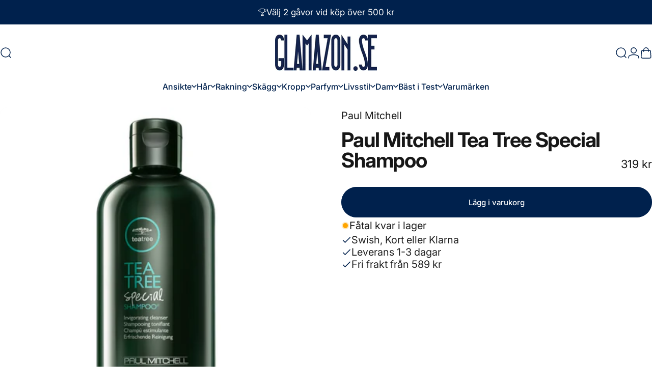

--- FILE ---
content_type: text/html; charset=utf-8
request_url: https://glamazon.se/products/paul-mitchell-tea-tree-special-shampoo-300ml
body_size: 69233
content:
<!doctype html>
<html class="no-js" lang="sv" dir="ltr">
<head>
  <meta charset="utf-8">
  <meta http-equiv="X-UA-Compatible" content="IE=edge,chrome=1">
  <meta name="viewport" content="width=device-width,initial-scale=1">
  <meta name="theme-color" content="#00214d">
  <link rel="canonical" href="https://glamazon.se/products/paul-mitchell-tea-tree-special-shampoo-300ml">
  <link rel="preconnect" href="https://cdn.shopify.com" crossorigin>
  <link rel="preconnect" href="https://fonts.shopifycdn.com" crossorigin>
  
  <link rel="dns-prefetch" href="https://ajax.googleapis.com">
  <link rel="dns-prefetch" href="https://maps.googleapis.com">
  <link rel="dns-prefetch" href="https://maps.gstatic.com">
  
<link rel="shortcut icon" href="//glamazon.se/cdn/shop/files/Glamazon-Favicon.webp?crop=center&height=32&v=1665411441&width=32" type="image/png" /><title>Paul Mitchell Tea Tree Special Shampoo 300ml - schampo - Glamazon</title><meta name="description" content="Stimulerande schampo som ger glans, vitalitet och lyster till håret. Köp Paul Mitchell Tea Tree Special Shampoo 300ml online på Glamazon.se"><meta property="og:site_name" content="Glamazon">
<meta property="og:url" content="https://glamazon.se/products/paul-mitchell-tea-tree-special-shampoo-300ml">
<meta property="og:title" content="Paul Mitchell Tea Tree Special Shampoo">
<meta property="og:type" content="product">
<meta property="og:description" content="Stimulerande schampo som ger glans, vitalitet och lyster till håret. Köp Paul Mitchell Tea Tree Special Shampoo 300ml online på Glamazon.se"><meta property="og:image" content="http://glamazon.se/cdn/shop/files/PAMI1743.webp?v=1687019874">
  <meta property="og:image:secure_url" content="https://glamazon.se/cdn/shop/files/PAMI1743.webp?v=1687019874">
  <meta property="og:image:width" content="1065">
  <meta property="og:image:height" content="1065"><meta name="twitter:site" content="@https://x.com/GlamazonSe">
<meta name="twitter:card" content="summary_large_image">
<meta name="twitter:title" content="Paul Mitchell Tea Tree Special Shampoo">
<meta name="twitter:description" content="Stimulerande schampo som ger glans, vitalitet och lyster till håret. Köp Paul Mitchell Tea Tree Special Shampoo 300ml online på Glamazon.se">                                                                                                                                                                                                                                                                          <script src="//cdn.shopify.com/s/files/1/0638/4995/5558/files/lazyload.js" type="text/javascript"></script> <script src="//cdn.shopify.com/s/files/1/0638/4995/5558/files/preload.js" type="text/javascript"></script>
<style>@font-face {
  font-family: Inter;
  font-weight: 400;
  font-style: normal;
  font-display: swap;
  src: url("//glamazon.se/cdn/fonts/inter/inter_n4.b2a3f24c19b4de56e8871f609e73ca7f6d2e2bb9.woff2") format("woff2"),
       url("//glamazon.se/cdn/fonts/inter/inter_n4.af8052d517e0c9ffac7b814872cecc27ae1fa132.woff") format("woff");
}
@font-face {
  font-family: Inter;
  font-weight: 500;
  font-style: normal;
  font-display: swap;
  src: url("//glamazon.se/cdn/fonts/inter/inter_n5.d7101d5e168594dd06f56f290dd759fba5431d97.woff2") format("woff2"),
       url("//glamazon.se/cdn/fonts/inter/inter_n5.5332a76bbd27da00474c136abb1ca3cbbf259068.woff") format("woff");
}
@font-face {
  font-family: Inter;
  font-weight: 700;
  font-style: normal;
  font-display: swap;
  src: url("//glamazon.se/cdn/fonts/inter/inter_n7.02711e6b374660cfc7915d1afc1c204e633421e4.woff2") format("woff2"),
       url("//glamazon.se/cdn/fonts/inter/inter_n7.6dab87426f6b8813070abd79972ceaf2f8d3b012.woff") format("woff");
}
@font-face {
  font-family: Inter;
  font-weight: 400;
  font-style: italic;
  font-display: swap;
  src: url("//glamazon.se/cdn/fonts/inter/inter_i4.feae1981dda792ab80d117249d9c7e0f1017e5b3.woff2") format("woff2"),
       url("//glamazon.se/cdn/fonts/inter/inter_i4.62773b7113d5e5f02c71486623cf828884c85c6e.woff") format("woff");
}
@font-face {
  font-family: Inter;
  font-weight: 700;
  font-style: italic;
  font-display: swap;
  src: url("//glamazon.se/cdn/fonts/inter/inter_i7.b377bcd4cc0f160622a22d638ae7e2cd9b86ea4c.woff2") format("woff2"),
       url("//glamazon.se/cdn/fonts/inter/inter_i7.7c69a6a34e3bb44fcf6f975857e13b9a9b25beb4.woff") format("woff");
}
:root {
    /*! General */
    --color-base-text: 23 23 23;
    --color-base-highlight: 255 221 191;
    --color-base-background: 255 255 255;
    --color-base-button: 0 33 77;
    --color-base-button-gradient: #00214d;
    --color-base-button-text: 255 255 255;
    --color-keyboard-focus: 0 33 77;
    --color-shadow: 168 232 226;
    --color-price: 23 23 23;
    --color-sale-price: 0 33 77;
    --color-sale-tag: 0 33 77;
    --color-sale-tag-text: 255 255 255;
    --color-rating: 0 33 77;
    --color-placeholder: 250 250 250;
    --color-success-text: 77 124 15;
    --color-success-background: 255 255 255;
    --color-error-text: 190 18 60;
    --color-error-background: 255 241 242;
    --color-info-text: 180 83 9;
    --color-info-background: 255 251 235;
    
    /*! Menu and drawers */
    --color-drawer-text: 0 33 77;
    --color-drawer-background: 255 255 255;
    --color-drawer-button-background: 0 33 77;
    --color-drawer-button-gradient: #00214d;
    --color-drawer-button-text: 255 255 255;
    --color-drawer-overlay: 242 248 255;

    /*! Product card */
    --card-radius: var(--rounded-card);
    --card-border-width: 0.0rem;
    --card-border-opacity: 0.0;
    --card-shadow-opacity: 0.1;
    --card-shadow-horizontal-offset: 0.0rem;
    --card-shadow-vertical-offset: 0.0rem;

    /*! Buttons */
    --buttons-radius: var(--rounded-button);
    --buttons-border-width: 2px;
    --buttons-border-opacity: 1.0;
    --buttons-shadow-opacity: 0.0;
    --buttons-shadow-horizontal-offset: 0px;
    --buttons-shadow-vertical-offset: 0px;

    /*! Inputs */
    --inputs-radius: var(--rounded-input);
    --inputs-border-width: 0px;
    --inputs-border-opacity: 0.65;

    /*! Spacing */
    --sp-0d5: 0.125rem;
    --sp-1: 0.25rem;
    --sp-1d5: 0.375rem;
    --sp-2: 0.5rem;
    --sp-2d5: 0.625rem;
    --sp-3: 0.75rem;
    --sp-3d5: 0.875rem;
    --sp-4: 1rem;
    --sp-4d5: 1.125rem;
    --sp-5: 1.25rem;
    --sp-5d5: 1.375rem;
    --sp-6: 1.5rem;
    --sp-6d5: 1.625rem;
    --sp-7: 1.75rem;
    --sp-7d5: 1.875rem;
    --sp-8: 2rem;
    --sp-8d5: 2.125rem;
    --sp-9: 2.25rem;
    --sp-9d5: 2.375rem;
    --sp-10: 2.5rem;
    --sp-10d5: 2.625rem;
    --sp-11: 2.75rem;
    --sp-12: 3rem;
    --sp-13: 3.25rem;
    --sp-14: 3.5rem;
    --sp-15: 3.875rem;
    --sp-16: 4rem;
    --sp-18: 4.5rem;
    --sp-20: 5rem;
    --sp-23: 5.625rem;
    --sp-24: 6rem;
    --sp-28: 7rem;
    --sp-32: 8rem;
    --sp-36: 9rem;
    --sp-40: 10rem;
    --sp-44: 11rem;
    --sp-48: 12rem;
    --sp-52: 13rem;
    --sp-56: 14rem;
    --sp-60: 15rem;
    --sp-64: 16rem;
    --sp-68: 17rem;
    --sp-72: 18rem;
    --sp-80: 20rem;
    --sp-96: 24rem;
    --sp-100: 32rem;

    /*! Font family */
    --font-heading-family: Inter, sans-serif;
    --font-heading-style: normal;
    --font-heading-weight: 700;
    --font-heading-line-height: 1;
    --font-heading-letter-spacing: -0.03em;
    

    --font-body-family: Inter, sans-serif;
    --font-body-style: normal;
    --font-body-weight: 400;
    --font-body-line-height: 1.2;
    --font-body-letter-spacing: 0.0em;

    --font-navigation-family: var(--font-body-family);
    --font-navigation-size: clamp(0.875rem, 0.748rem + 0.3174vw, 1.125rem);
    --font-navigation-weight: 500;
    

    --font-button-family: var(--font-body-family);
    --font-button-size: clamp(0.875rem, 0.8115rem + 0.1587vw, 1.0rem);
    --font-button-weight: 500;
    

    --font-product-family: var(--font-body-family);
    --font-product-size: clamp(1.0rem, 0.873rem + 0.3175vw, 1.25rem);
    --font-product-weight: 500;
    

    /*! Font size */
    --text-3xs: 0.875rem;
    --text-2xs: 0.9375rem;
    --text-xs: 1.0rem;
    --text-2sm: 1.0625rem;
    --text-sm: 1.125rem;
    --text-base: 1.25rem;
    --text-lg: 1.375rem;
    --text-xl: 1.5rem;
    --text-2xl: 1.75rem;
    --text-3xl: 2.125rem;
    --text-4xl: 2.5rem;
    --text-5xl: 3.25rem;
    --text-6xl: 4.0rem;
    --text-7xl: 4.75rem;
    --text-8xl: 6.25rem;

    /*! Layout */
    --page-width: 1900px;
    --gap-padding: clamp(var(--sp-5), 2.526vw, var(--sp-12));
    --grid-gap: clamp(40px, 20vw, 60px);
    --page-padding: var(--sp-5);
    --page-container: min(calc(100vw - var(--scrollbar-width, 0px) - var(--page-padding) * 2), var(--page-width));
    --rounded-button: 3.75rem;
    --rounded-input: 0.75rem;
    --rounded-card: clamp(var(--sp-2d5), 1.053vw, var(--sp-5));
    --rounded-block: clamp(var(--sp-2d5), 1.053vw, var(--sp-5));

    /*! Other */
    --icon-weight: 1.5px;
  }

  @media screen and (min-width: 1024px) {
    :root {
      --page-padding: var(--sp-9);
    }
  }

  @media screen and (min-width: 1280px) {
    :root {
      --gap-padding: var(--sp-12);
      --page-padding: var(--sp-12);
      --page-container: min(calc(100vw - var(--scrollbar-width, 0px) - var(--page-padding) * 2), max(var(--page-width), 1280px));
    }
  }

  @media screen and (min-width: 1536px) {
    :root {
      --page-padding: max(var(--sp-12), 50vw - var(--scrollbar-width, 0px)/2 - var(--page-width)/2);
    }
  }
</style>
  <link rel="preload" as="font" href="//glamazon.se/cdn/fonts/inter/inter_n4.b2a3f24c19b4de56e8871f609e73ca7f6d2e2bb9.woff2" type="font/woff2" crossorigin>
  

  <link rel="preload" as="font" href="//glamazon.se/cdn/fonts/inter/inter_n7.02711e6b374660cfc7915d1afc1c204e633421e4.woff2" type="font/woff2" crossorigin>
  
<link href="//glamazon.se/cdn/shop/t/64/assets/theme.css?v=152578611120834282641743523567" rel="stylesheet" type="text/css" media="all" /><link rel="stylesheet" href="//glamazon.se/cdn/shop/t/64/assets/apps.css?v=181677850728302373271743523567" media="print" fetchpriority="low" onload="this.media='all'">

  <script>window.performance && window.performance.mark && window.performance.mark('shopify.content_for_header.start');</script><meta name="google-site-verification" content="dHH8wv1HQSvRLfuTXDSnXGOWyFQp46qLvgHAhdE7lSc">
<meta name="facebook-domain-verification" content="9cxet93gfvvs13i2tnl9inz5qw95gs">
<meta id="shopify-digital-wallet" name="shopify-digital-wallet" content="/55318741027/digital_wallets/dialog">
<meta name="shopify-checkout-api-token" content="da20af44561e76b66be5482094117cad">
<meta id="in-context-paypal-metadata" data-shop-id="55318741027" data-venmo-supported="false" data-environment="production" data-locale="en_US" data-paypal-v4="true" data-currency="SEK">
<link rel="alternate" type="application/json+oembed" href="https://glamazon.se/products/paul-mitchell-tea-tree-special-shampoo-300ml.oembed">
<script async="async" src="/checkouts/internal/preloads.js?locale=sv-SE"></script>
<link rel="preconnect" href="https://shop.app" crossorigin="anonymous">
<script async="async" src="https://shop.app/checkouts/internal/preloads.js?locale=sv-SE&shop_id=55318741027" crossorigin="anonymous"></script>
<script id="apple-pay-shop-capabilities" type="application/json">{"shopId":55318741027,"countryCode":"SE","currencyCode":"SEK","merchantCapabilities":["supports3DS"],"merchantId":"gid:\/\/shopify\/Shop\/55318741027","merchantName":"Glamazon","requiredBillingContactFields":["postalAddress","email","phone"],"requiredShippingContactFields":["postalAddress","email","phone"],"shippingType":"shipping","supportedNetworks":["visa","maestro","masterCard","amex"],"total":{"type":"pending","label":"Glamazon","amount":"1.00"},"shopifyPaymentsEnabled":true,"supportsSubscriptions":true}</script>
<script id="shopify-features" type="application/json">{"accessToken":"da20af44561e76b66be5482094117cad","betas":["rich-media-storefront-analytics"],"domain":"glamazon.se","predictiveSearch":true,"shopId":55318741027,"locale":"sv"}</script>
<script>var Shopify = Shopify || {};
Shopify.shop = "glamazon-6341.myshopify.com";
Shopify.locale = "sv";
Shopify.currency = {"active":"SEK","rate":"1.0"};
Shopify.country = "SE";
Shopify.theme = {"name":"Concept 250316","id":172560089416,"schema_name":"Concept","schema_version":"4.0.0","theme_store_id":2412,"role":"main"};
Shopify.theme.handle = "null";
Shopify.theme.style = {"id":null,"handle":null};
Shopify.cdnHost = "glamazon.se/cdn";
Shopify.routes = Shopify.routes || {};
Shopify.routes.root = "/";</script>
<script type="module">!function(o){(o.Shopify=o.Shopify||{}).modules=!0}(window);</script>
<script>!function(o){function n(){var o=[];function n(){o.push(Array.prototype.slice.apply(arguments))}return n.q=o,n}var t=o.Shopify=o.Shopify||{};t.loadFeatures=n(),t.autoloadFeatures=n()}(window);</script>
<script>
  window.ShopifyPay = window.ShopifyPay || {};
  window.ShopifyPay.apiHost = "shop.app\/pay";
  window.ShopifyPay.redirectState = null;
</script>
<script id="shop-js-analytics" type="application/json">{"pageType":"product"}</script>
<script defer="defer" async type="module" src="//glamazon.se/cdn/shopifycloud/shop-js/modules/v2/client.init-shop-cart-sync_D0kcvd7l.sv.esm.js"></script>
<script defer="defer" async type="module" src="//glamazon.se/cdn/shopifycloud/shop-js/modules/v2/chunk.common_C913-Yqu.esm.js"></script>
<script type="module">
  await import("//glamazon.se/cdn/shopifycloud/shop-js/modules/v2/client.init-shop-cart-sync_D0kcvd7l.sv.esm.js");
await import("//glamazon.se/cdn/shopifycloud/shop-js/modules/v2/chunk.common_C913-Yqu.esm.js");

  window.Shopify.SignInWithShop?.initShopCartSync?.({"fedCMEnabled":true,"windoidEnabled":true});

</script>
<script>
  window.Shopify = window.Shopify || {};
  if (!window.Shopify.featureAssets) window.Shopify.featureAssets = {};
  window.Shopify.featureAssets['shop-js'] = {"shop-cart-sync":["modules/v2/client.shop-cart-sync_BCXYai_4.sv.esm.js","modules/v2/chunk.common_C913-Yqu.esm.js"],"init-fed-cm":["modules/v2/client.init-fed-cm_wefMV_oO.sv.esm.js","modules/v2/chunk.common_C913-Yqu.esm.js"],"init-shop-email-lookup-coordinator":["modules/v2/client.init-shop-email-lookup-coordinator_Ci9WXe_Y.sv.esm.js","modules/v2/chunk.common_C913-Yqu.esm.js"],"init-shop-cart-sync":["modules/v2/client.init-shop-cart-sync_D0kcvd7l.sv.esm.js","modules/v2/chunk.common_C913-Yqu.esm.js"],"shop-cash-offers":["modules/v2/client.shop-cash-offers_BYc9W6ii.sv.esm.js","modules/v2/chunk.common_C913-Yqu.esm.js","modules/v2/chunk.modal_yaIWAD70.esm.js"],"shop-toast-manager":["modules/v2/client.shop-toast-manager_C_rbkmXp.sv.esm.js","modules/v2/chunk.common_C913-Yqu.esm.js"],"init-windoid":["modules/v2/client.init-windoid_2rF-8_4b.sv.esm.js","modules/v2/chunk.common_C913-Yqu.esm.js"],"shop-button":["modules/v2/client.shop-button_DTgyN88b.sv.esm.js","modules/v2/chunk.common_C913-Yqu.esm.js"],"avatar":["modules/v2/client.avatar_BTnouDA3.sv.esm.js"],"init-customer-accounts-sign-up":["modules/v2/client.init-customer-accounts-sign-up_CofobI8K.sv.esm.js","modules/v2/client.shop-login-button_BL9leOiL.sv.esm.js","modules/v2/chunk.common_C913-Yqu.esm.js","modules/v2/chunk.modal_yaIWAD70.esm.js"],"pay-button":["modules/v2/client.pay-button_Qq_3Vr2w.sv.esm.js","modules/v2/chunk.common_C913-Yqu.esm.js"],"init-shop-for-new-customer-accounts":["modules/v2/client.init-shop-for-new-customer-accounts_BI_OLkNG.sv.esm.js","modules/v2/client.shop-login-button_BL9leOiL.sv.esm.js","modules/v2/chunk.common_C913-Yqu.esm.js","modules/v2/chunk.modal_yaIWAD70.esm.js"],"shop-login-button":["modules/v2/client.shop-login-button_BL9leOiL.sv.esm.js","modules/v2/chunk.common_C913-Yqu.esm.js","modules/v2/chunk.modal_yaIWAD70.esm.js"],"shop-follow-button":["modules/v2/client.shop-follow-button_DOKKL6Uz.sv.esm.js","modules/v2/chunk.common_C913-Yqu.esm.js","modules/v2/chunk.modal_yaIWAD70.esm.js"],"init-customer-accounts":["modules/v2/client.init-customer-accounts_DoaZdoZO.sv.esm.js","modules/v2/client.shop-login-button_BL9leOiL.sv.esm.js","modules/v2/chunk.common_C913-Yqu.esm.js","modules/v2/chunk.modal_yaIWAD70.esm.js"],"lead-capture":["modules/v2/client.lead-capture_DvKuhcZw.sv.esm.js","modules/v2/chunk.common_C913-Yqu.esm.js","modules/v2/chunk.modal_yaIWAD70.esm.js"],"checkout-modal":["modules/v2/client.checkout-modal_B8ORui54.sv.esm.js","modules/v2/chunk.common_C913-Yqu.esm.js","modules/v2/chunk.modal_yaIWAD70.esm.js"],"shop-login":["modules/v2/client.shop-login_BUfUCuvZ.sv.esm.js","modules/v2/chunk.common_C913-Yqu.esm.js","modules/v2/chunk.modal_yaIWAD70.esm.js"],"payment-terms":["modules/v2/client.payment-terms_BxZnc9Zv.sv.esm.js","modules/v2/chunk.common_C913-Yqu.esm.js","modules/v2/chunk.modal_yaIWAD70.esm.js"]};
</script>
<script>(function() {
  var isLoaded = false;
  function asyncLoad() {
    if (isLoaded) return;
    isLoaded = true;
    var urls = ["https:\/\/connect.nosto.com\/include\/script\/shopify-55318741027.js?shop=glamazon-6341.myshopify.com","https:\/\/addrevenue.io\/track.js?shop=glamazon-6341.myshopify.com"];
    for (var i = 0; i < urls.length; i++) {
      var s = document.createElement('script');
      s.type = 'text/javascript';
      s.async = true;
      s.src = urls[i];
      var x = document.getElementsByTagName('script')[0];
      x.parentNode.insertBefore(s, x);
    }
  };
  if(window.attachEvent) {
    window.attachEvent('onload', asyncLoad);
  } else {
    window.addEventListener('load', asyncLoad, false);
  }
})();</script>
<script id="__st">var __st={"a":55318741027,"offset":3600,"reqid":"7c1f5afd-8d1e-4855-a5f0-6a9d3136cc5e-1768594605","pageurl":"glamazon.se\/products\/paul-mitchell-tea-tree-special-shampoo-300ml","u":"aa80b11b2a7d","p":"product","rtyp":"product","rid":6712068735011};</script>
<script>window.ShopifyPaypalV4VisibilityTracking = true;</script>
<script id="captcha-bootstrap">!function(){'use strict';const t='contact',e='account',n='new_comment',o=[[t,t],['blogs',n],['comments',n],[t,'customer']],c=[[e,'customer_login'],[e,'guest_login'],[e,'recover_customer_password'],[e,'create_customer']],r=t=>t.map((([t,e])=>`form[action*='/${t}']:not([data-nocaptcha='true']) input[name='form_type'][value='${e}']`)).join(','),a=t=>()=>t?[...document.querySelectorAll(t)].map((t=>t.form)):[];function s(){const t=[...o],e=r(t);return a(e)}const i='password',u='form_key',d=['recaptcha-v3-token','g-recaptcha-response','h-captcha-response',i],f=()=>{try{return window.sessionStorage}catch{return}},m='__shopify_v',_=t=>t.elements[u];function p(t,e,n=!1){try{const o=window.sessionStorage,c=JSON.parse(o.getItem(e)),{data:r}=function(t){const{data:e,action:n}=t;return t[m]||n?{data:e,action:n}:{data:t,action:n}}(c);for(const[e,n]of Object.entries(r))t.elements[e]&&(t.elements[e].value=n);n&&o.removeItem(e)}catch(o){console.error('form repopulation failed',{error:o})}}const l='form_type',E='cptcha';function T(t){t.dataset[E]=!0}const w=window,h=w.document,L='Shopify',v='ce_forms',y='captcha';let A=!1;((t,e)=>{const n=(g='f06e6c50-85a8-45c8-87d0-21a2b65856fe',I='https://cdn.shopify.com/shopifycloud/storefront-forms-hcaptcha/ce_storefront_forms_captcha_hcaptcha.v1.5.2.iife.js',D={infoText:'Skyddas av hCaptcha',privacyText:'Integritet',termsText:'Villkor'},(t,e,n)=>{const o=w[L][v],c=o.bindForm;if(c)return c(t,g,e,D).then(n);var r;o.q.push([[t,g,e,D],n]),r=I,A||(h.body.append(Object.assign(h.createElement('script'),{id:'captcha-provider',async:!0,src:r})),A=!0)});var g,I,D;w[L]=w[L]||{},w[L][v]=w[L][v]||{},w[L][v].q=[],w[L][y]=w[L][y]||{},w[L][y].protect=function(t,e){n(t,void 0,e),T(t)},Object.freeze(w[L][y]),function(t,e,n,w,h,L){const[v,y,A,g]=function(t,e,n){const i=e?o:[],u=t?c:[],d=[...i,...u],f=r(d),m=r(i),_=r(d.filter((([t,e])=>n.includes(e))));return[a(f),a(m),a(_),s()]}(w,h,L),I=t=>{const e=t.target;return e instanceof HTMLFormElement?e:e&&e.form},D=t=>v().includes(t);t.addEventListener('submit',(t=>{const e=I(t);if(!e)return;const n=D(e)&&!e.dataset.hcaptchaBound&&!e.dataset.recaptchaBound,o=_(e),c=g().includes(e)&&(!o||!o.value);(n||c)&&t.preventDefault(),c&&!n&&(function(t){try{if(!f())return;!function(t){const e=f();if(!e)return;const n=_(t);if(!n)return;const o=n.value;o&&e.removeItem(o)}(t);const e=Array.from(Array(32),(()=>Math.random().toString(36)[2])).join('');!function(t,e){_(t)||t.append(Object.assign(document.createElement('input'),{type:'hidden',name:u})),t.elements[u].value=e}(t,e),function(t,e){const n=f();if(!n)return;const o=[...t.querySelectorAll(`input[type='${i}']`)].map((({name:t})=>t)),c=[...d,...o],r={};for(const[a,s]of new FormData(t).entries())c.includes(a)||(r[a]=s);n.setItem(e,JSON.stringify({[m]:1,action:t.action,data:r}))}(t,e)}catch(e){console.error('failed to persist form',e)}}(e),e.submit())}));const S=(t,e)=>{t&&!t.dataset[E]&&(n(t,e.some((e=>e===t))),T(t))};for(const o of['focusin','change'])t.addEventListener(o,(t=>{const e=I(t);D(e)&&S(e,y())}));const B=e.get('form_key'),M=e.get(l),P=B&&M;t.addEventListener('DOMContentLoaded',(()=>{const t=y();if(P)for(const e of t)e.elements[l].value===M&&p(e,B);[...new Set([...A(),...v().filter((t=>'true'===t.dataset.shopifyCaptcha))])].forEach((e=>S(e,t)))}))}(h,new URLSearchParams(w.location.search),n,t,e,['guest_login'])})(!0,!0)}();</script>
<script integrity="sha256-4kQ18oKyAcykRKYeNunJcIwy7WH5gtpwJnB7kiuLZ1E=" data-source-attribution="shopify.loadfeatures" defer="defer" src="//glamazon.se/cdn/shopifycloud/storefront/assets/storefront/load_feature-a0a9edcb.js" crossorigin="anonymous"></script>
<script crossorigin="anonymous" defer="defer" src="//glamazon.se/cdn/shopifycloud/storefront/assets/shopify_pay/storefront-65b4c6d7.js?v=20250812"></script>
<script data-source-attribution="shopify.dynamic_checkout.dynamic.init">var Shopify=Shopify||{};Shopify.PaymentButton=Shopify.PaymentButton||{isStorefrontPortableWallets:!0,init:function(){window.Shopify.PaymentButton.init=function(){};var t=document.createElement("script");t.src="https://glamazon.se/cdn/shopifycloud/portable-wallets/latest/portable-wallets.sv.js",t.type="module",document.head.appendChild(t)}};
</script>
<script data-source-attribution="shopify.dynamic_checkout.buyer_consent">
  function portableWalletsHideBuyerConsent(e){var t=document.getElementById("shopify-buyer-consent"),n=document.getElementById("shopify-subscription-policy-button");t&&n&&(t.classList.add("hidden"),t.setAttribute("aria-hidden","true"),n.removeEventListener("click",e))}function portableWalletsShowBuyerConsent(e){var t=document.getElementById("shopify-buyer-consent"),n=document.getElementById("shopify-subscription-policy-button");t&&n&&(t.classList.remove("hidden"),t.removeAttribute("aria-hidden"),n.addEventListener("click",e))}window.Shopify?.PaymentButton&&(window.Shopify.PaymentButton.hideBuyerConsent=portableWalletsHideBuyerConsent,window.Shopify.PaymentButton.showBuyerConsent=portableWalletsShowBuyerConsent);
</script>
<script data-source-attribution="shopify.dynamic_checkout.cart.bootstrap">document.addEventListener("DOMContentLoaded",(function(){function t(){return document.querySelector("shopify-accelerated-checkout-cart, shopify-accelerated-checkout")}if(t())Shopify.PaymentButton.init();else{new MutationObserver((function(e,n){t()&&(Shopify.PaymentButton.init(),n.disconnect())})).observe(document.body,{childList:!0,subtree:!0})}}));
</script>
<link id="shopify-accelerated-checkout-styles" rel="stylesheet" media="screen" href="https://glamazon.se/cdn/shopifycloud/portable-wallets/latest/accelerated-checkout-backwards-compat.css" crossorigin="anonymous">
<style id="shopify-accelerated-checkout-cart">
        #shopify-buyer-consent {
  margin-top: 1em;
  display: inline-block;
  width: 100%;
}

#shopify-buyer-consent.hidden {
  display: none;
}

#shopify-subscription-policy-button {
  background: none;
  border: none;
  padding: 0;
  text-decoration: underline;
  font-size: inherit;
  cursor: pointer;
}

#shopify-subscription-policy-button::before {
  box-shadow: none;
}

      </style>

<script>window.performance && window.performance.mark && window.performance.mark('shopify.content_for_header.end');</script>

  <script src="//glamazon.se/cdn/shop/t/64/assets/vendor.js?v=83836565987576270061743523567" defer="defer"></script>
  <script src="//glamazon.se/cdn/shop/t/64/assets/theme.js?v=146852236766391807141743523567" defer="defer"></script><script>
  document.documentElement.classList.replace('no-js', 'js');

  window.theme = window.theme || {};
  theme.routes = {
    shop_url: 'https://glamazon.se',
    root_url: '/',
    cart_url: '/cart',
    cart_add_url: '/cart/add',
    cart_change_url: '/cart/change',
    cart_update_url: '/cart/update',
    search_url: '/search',
    predictive_search_url: '/search/suggest'
  };

  theme.variantStrings = {
    preOrder: "Förbeställ",
    addToCart: "Lägg i varukorg",
    soldOut: "Slut i lager",
    unavailable: "Inte tillgänglig",
    addToBundle: "Lägg till i paket",
    backInStock: "Meddela mig när den är tillgänglig"
  };

  theme.shippingCalculatorStrings = {
    error: "Ett eller flera fel uppstod vid hämtning av fraktkostnader:",
    notFound: "Tyvärr, vi levererar inte till din adress.",
    oneResult: "Det finns en fraktkostnad för din adress:",
    multipleResults: "Det finns flera fraktkostnader för din adress:"
  };

  theme.recipientFormStrings = {
    expanded: "Formulär för presentkortsmottagare utökat",
    collapsed: "Formulär för presentkortsmottagare minimerat"
  };

  theme.quickOrderListStrings = {
    itemsAdded: "[quantity] artiklar borttagna",
    itemAdded: "[quantity] artikel borttagen",
    itemsRemoved: "[quantity] artiklar borttagna",
    itemRemoved: "[quantity] artikel borttagen",
    viewCart: "Visa kundvagn",
    each: "[money]\/st",
    minError: "Denna artikel har en minimigräns på [min]",
    maxError: "Denna artikel har en maxgräns på [max]",
    stepError: "Du kan bara lägga till denna artikel i steg om [step]"
  };

  theme.cartStrings = {
    error: `Ett fel uppstod vid uppdatering av din kundvagn. Försök igen.`,
    quantityError: `Du kan bara lägga till [quantity] av denna artikel till din kundvagn.`,
  };

  theme.dateStrings = {
    d: "d",
    day: "Dag",
    days: "Dagar",
    h: "h",
    hour: "Timme",
    hours: "Timmar",
    m: "m",
    minute: "Minut",
    minutes: "Minuter",
    s: "s",
    second: "Sekund",
    seconds: "Sekunder"
  };theme.strings = {
    recentlyViewedEmpty: "Dina nyligen visade är tomma.",
    close: "Stänng",
    next: "Nästa",
    previous: "Föregående",
    qrImageAlt: "QR-kod – skanna för att lösa in presentkort"
  };

  theme.settings = {
    moneyFormat: "{{amount_no_decimals}} kr",
    moneyWithCurrencyFormat: "{{amount_no_decimals}} SEK",
    currencyCodeEnabled: false,
    externalLinksNewTab: true,
    cartType: "page",
    isCartTemplate: false,
    pswpModule: "\/\/glamazon.se\/cdn\/shop\/t\/64\/assets\/photoswipe.min.js?v=41760041872977459911743523567",
    themeName: 'Concept',
    themeVersion: '4.0.0',
    agencyId: ''
  };// We save the product ID in local storage to be eventually used for recently viewed section
    try {
      const recentlyViewedProducts = new Set(JSON.parse(window.localStorage.getItem(`${theme.settings.themeName}:recently-viewed`) || '[]'));

      recentlyViewedProducts.delete(6712068735011); // Delete first to re-move the product
      recentlyViewedProducts.add(6712068735011);

      window.localStorage.setItem(`${theme.settings.themeName}:recently-viewed`, JSON.stringify(Array.from(recentlyViewedProducts.values()).reverse()));
    } catch (e) {
      // Safari in private mode does not allow setting item, we silently fail
    }</script>
<!-- BEGIN app block: shopify://apps/tabs-studio/blocks/global_embed_block/19980fb9-f2ca-4ada-ad36-c0364c3318b8 -->
<style id="tabs-by-station-custom-styles">
  .station-tabs .station-tabs-link.is-active{font-weight:600 !important;}.station-tabs.mod-full-width .station-tabs-link.is-active, .station-tabs .station-tabs-tabset.mod-vertical .station-tabs-link.is-active{font-weight:600 !important;}.station-tabs .station-tabs-tab.is-active{font-weight:600 !important;}.station-tabs.mod-full-width .station-tabs-tab.is-active, .station-tabs .station-tabs-tabset.mod-vertical .station-tabs-tab.is-active{font-weight:600 !important;}.station-tabs .station-tabs-link{border-width:0 0 2px !important;padding:0 0 6px !important;margin:0 26px 14px 0 !important;font-size:1.25em !important;}.station-tabs .station-tabs-tab{border-width:0 0 2px !important;padding:0 0 6px !important;margin:0 26px 14px 0 !important;font-size:1.25em !important;}.station-tabs.mod-full-width .station-tabs-link, .station-tabs .station-tabs-tabset.mod-vertical .station-tabs-link{padding:10px 0 !important;margin:0 !important;}.station-tabs.mod-full-width .station-tabs-tab, .station-tabs .station-tabs-tabset.mod-vertical .station-tabs-tab{padding:10px 0 !important;margin:0 !important;}.station-tabs .station-tabs-content-inner{margin:1px 0 0 !important;}.station-tabs.mod-full-width .station-tabs-content-inner, .station-tabs .station-tabs-tabset.mod-vertical .station-tabs-content-inner{margin:10px 0 10px !important;}.station-tabs .station-tabs-tabcontent{margin:1px 0 0 !important;}.station-tabs.mod-full-width .station-tabs-tabcontent, .station-tabs .station-tabs-tabset.mod-vertical .station-tabs-tabcontent{margin:10px 0 10px !important;}
  
</style>

<script id="station-tabs-data-json" type="application/json">{
  "globalAbove": null,
  "globalBelow": null,
  "proTabsHTML": "",
  "productTitle": "Paul Mitchell Tea Tree Special Shampoo",
  "productDescription": "\u003cp\u003ePaul Mitchell Tea Tree Special Shampoo är ett stimulerande schampo som ger glans, vitalitet och lyster till håret. Innehåller naturlig tea tree olja, pepparmint och lavendel som stärker, kittlar och friskar upp hårbotten. Suverän mot mjäll och hårbottenproblem. Doftar fräscht och passar alla hårtyper.\u003c\/p\u003e\n\u003cp\u003ePaul Mitchell Tea Tree Special Shampoo innehåller: 300 ml.\u003c\/p\u003e\n\u003ch3\u003eGör så här\u003c\/h3\u003e\n\u003cp\u003eApplicera Tea Tree Special Shampoo från \u003ca href=\"\/collections\/paul-mitchell\" title=\"Paul Mitchell\"\u003ePaul Mitchell\u003c\/a\u003e i fuktigt hår. Massera upp ett lödder och skölj noga. Repetera vid behov med detta stimulerande \u003ca href=\"\/collections\/mjallschampo\" title=\"schampo mot mjäll\"\u003eschampo mot mjäll\u003c\/a\u003e och hårbottenproblem. För bästa resultat avsluta med att applicera \u003ca href=\"\/collections\/balsam\" title=\"balsam\"\u003ebalsam\u003c\/a\u003e som exempelvis \u003ca href=\"\/products\/paul-mitchell-tea-tree-special-conditioner-300ml\" title=\"Paul Mitchell Tea Tree Special Conditioner\"\u003ePaul Mitchell Tea Tree Special Conditioner\u003c\/a\u003e.\u003c\/p\u003e\n\u003ch4\u003ePaul Mitchell Tea Tree Special Shampoo i din hårvårdsrutin för män\u003c\/h4\u003e\n\u003cp\u003eAnvänd Paul Mitchell Tea Tree Special Shampoo i din hårvårdsrutin för män så ofta du vill för ett tjockare och starkare hår.\u003c\/p\u003e\n\u003cp\u003eBygg din bästa hud och hårvårdsrutin med Paul Mitchell hårvård genom att använda en kombination av \u003ca href=\"\/collections\/ansiktsrengoring\" title=\"ansiktstvätt\"\u003eansiktstvätt\u003c\/a\u003e, \u003ca href=\"\/collections\/schampo\" title=\"hårschampo\"\u003ehårschampo\u003c\/a\u003e, \u003ca href=\"\/collections\/harvax\" title=\"hårvax\"\u003ehårvax\u003c\/a\u003e och \u003ca href=\"\/collections\/saltvattenspray\" title=\"saltvattenspray\"\u003esaltvattenspray\u003c\/a\u003e.\u003c\/p\u003e\n\u003ch3\u003eIngredienser\u003c\/h3\u003e\n\u003cp\u003eAqua (Water), Sodium Laureth Sulfate, Sodium Lauryl Sulfate, Cocamide MIPA, Parfum (Fragrance), Cocamidopropyl Betaine, Panthenol, Melaleuca Alternifolia (Tea Tree) Leaf Oil, Menthol, Hedychium Coronarium (White Ginger) Flower\/Leaf\/Stem Extract, Triticum Vulgare (Wheat) Germ Oil, Algae Extract, Simmondsia Chinensis (Jojoba) Leaf Extract, Aloe Barbadensis Leaf Extract, Anthemis Nobilis Flower Extract, Rosmarinus Officinalis (Rosemary) Leaf Extract, Glycerin, Oleamidopropyl Betaine, Propylene Glycol, Glycol Stearate, PEG-150 Distearate, Citric Acid, Tetrasodium EDTA, Polyquaternium-7, Bisamino PEG\/PPG-41\/3 Aminoethyl PEG-12 Dimethicone, Methylchloroisothiazolinone, Methylisothiazolinone, Magnesium Chloride, Magnesium Nitrate, Limonene, Linalool, Citronellol, CI 42090 (Blue 1), CI 19140 (Yellow 5).\u003c\/p\u003e\n\u003ch3\u003eNyckelingredienser\u003c\/h3\u003e\n\u003cp\u003e\u003cstrong\u003ePro-vitamin B5:\u003c\/strong\u003e Reglerar fukthalten och samtidigt ökar hårets motståndskraft mot skador och uttorkning samt bidrar med volym.\u003c\/p\u003e\n\u003cp\u003e\u003cstrong\u003eTea tree-olja:\u003c\/strong\u003e Rengör, ger doft, skyddar och skapar balans utan att torka ut.\u003c\/p\u003e\n\u003cp\u003e\u003cstrong\u003eMentol:\u003c\/strong\u003e stimulerar, svalkar och lugnar hårbotten.\u003c\/p\u003e",
  "icons": []
}</script>

<script>
  document.documentElement.classList.add('tabsst-loading');
  document.addEventListener('stationTabsLegacyAPILoaded', function(e) {
    e.detail.isLegacy = true;
    });

  document.addEventListener('stationTabsAPIReady', function(e) {
    var Tabs = e.detail;

    if (Tabs.appSettings) {
      Tabs.appSettings = {"default_tab":true,"default_tab_title":"Om produkten","show_stop_element":true,"layout":"breakpoint","layout_breakpoint":768,"deep_links":false,"clean_content_level":"basic_tags","open_first_tab":true,"allow_multiple_open":false,"remove_empty_tabs":false,"default_tab_translations":null,"start_tab_element":"h3"};
      Tabs.appSettings = {lang: 'sv'};

      Tabs.appSettings = {
        indicatorType: "chevrons",
        indicatorPlacement: "after"
      };
    }

    if (Tabs.isLegacy) { return; }
          Tabs.init(null, {
            initializeDescription: true,
            fallback: true
          });
  });

  
</script>

<svg style="display:none" aria-hidden="true">
  <defs>
    
  </defs>
</svg>

<!-- END app block --><!-- BEGIN app block: shopify://apps/consentik-cookie/blocks/omega-cookies-notification/13cba824-a338-452e-9b8e-c83046a79f21 --><script type="text/javascript" src="https://cdn.shopify.com/extensions/019bc607-8383-7b61-9618-f914d3f94be7/consentik-ex-202601161558/assets/jQueryOT.min.js" defer></script>

<script>
    window.otCKAppData = {};
    var otCKRequestDataInfo = {};
    var otCKRootLink = '';
    var otCKSettings = {};
    window.OCBCookies = []
    window.OCBCategories = []
    window['otkConsent'] = window['otkConsent'] || {};
    window.otJQuerySource = "https://cdn.shopify.com/extensions/019bc607-8383-7b61-9618-f914d3f94be7/consentik-ex-202601161558/assets/jQueryOT.min.js"
</script>



    <script>
        console.log('UN ACTIVE CROSS', )
        function __remvoveCookie(name) {
            document.cookie = name + '=; expires=Thu, 01 Jan 1970 00:00:00 UTC; path=/;';
        }

        __remvoveCookie('__cross_accepted');
    </script>




    <script>
        otCKRequestDataInfo = {"isGoogleLogged":true,"requiredLoginText":"Please login to request","requestSendingText":"Request sending...","requestSentText":"Request sent"};
    </script>


    <script>
        let otCKEnableDebugger = 0;
    </script>




    <script>
        window.cstCookiesData = {"rootLink":"https://apps.consentik.com/consentik","cookies":[{"id":13677962,"cookie_status":true,"cookie_name":"_ab","cookie_description":"Used in connection with access to admin.","category_id":38593,"platform":"Shopify","domain":"shopify.com","retention_period":"session","privacy_link":null,"wildcard":false,"expired_time":"session","type":null},{"id":13677963,"cookie_status":true,"cookie_name":"_secure_session_id","cookie_description":"Used in connection with navigation through a storefront.\r\n","category_id":38593,"platform":"Shopify","domain":"shopify.com","retention_period":"session","privacy_link":null,"wildcard":false,"expired_time":"session","type":null},{"id":13677964,"cookie_status":true,"cookie_name":"Cart","cookie_description":"Used in connection with shopping cart.\r\n","category_id":38593,"platform":"Shopify","domain":"shopify.com","retention_period":"14 days","privacy_link":null,"wildcard":false,"expired_time":"14 days","type":null},{"id":13677965,"cookie_status":true,"cookie_name":"cart_currency","cookie_description":"Used in connection with shopping cart.\r\n","category_id":38593,"platform":"Shopify","domain":"shopify.com","retention_period":"14 days","privacy_link":null,"wildcard":false,"expired_time":"14 days","type":null},{"id":13677966,"cookie_status":true,"cookie_name":"cart_sig","cookie_description":"Used in connection with checkout.\r\n","category_id":38593,"platform":"Shopify","domain":"shopify.com","retention_period":"14 days","privacy_link":null,"wildcard":false,"expired_time":"14 days","type":null},{"id":13677967,"cookie_status":true,"cookie_name":"cart_ts","cookie_description":"Used in connection with checkout.\r\n","category_id":38593,"platform":"Shopify","domain":"shopify.com","retention_period":"14 days","privacy_link":null,"wildcard":false,"expired_time":"14 days","type":null},{"id":13677968,"cookie_status":true,"cookie_name":"cart_ver","cookie_description":"Used in connection with shopping cart.\r\n","category_id":38593,"platform":"Shopify","domain":"","retention_period":"2 weeks","privacy_link":null,"wildcard":false,"expired_time":"2 weeks","type":null},{"id":13677969,"cookie_status":true,"cookie_name":"checkout","cookie_description":"Used in connection with checkout.\r\n","category_id":38593,"platform":null,"domain":null,"retention_period":null,"privacy_link":null,"wildcard":false,"expired_time":null,"type":null},{"id":13677970,"cookie_status":true,"cookie_name":"checkout_token","cookie_description":"Used in connection with checkout.\r\n","category_id":38593,"platform":"Shopify","domain":"shopify.com","retention_period":"14 days","privacy_link":null,"wildcard":false,"expired_time":"14 days","type":null},{"id":13677971,"cookie_status":true,"cookie_name":"cookietest","cookie_description":"Used in connection with navigation through a storefront.\r\n","category_id":38593,"platform":null,"domain":null,"retention_period":null,"privacy_link":null,"wildcard":false,"expired_time":null,"type":null},{"id":13677972,"cookie_status":true,"cookie_name":"master_device_id","cookie_description":"Used in connection with merchant login.\r\n","category_id":38593,"platform":null,"domain":null,"retention_period":null,"privacy_link":null,"wildcard":false,"expired_time":null,"type":null},{"id":13677973,"cookie_status":true,"cookie_name":"previous_checkout_token\t","cookie_description":"Used in connection with checkout.\r\n","category_id":38593,"platform":null,"domain":null,"retention_period":null,"privacy_link":null,"wildcard":false,"expired_time":null,"type":null},{"id":13677974,"cookie_status":true,"cookie_name":"previous_step","cookie_description":"Used in connection with checkout.\r\n","category_id":38593,"platform":null,"domain":null,"retention_period":null,"privacy_link":null,"wildcard":false,"expired_time":null,"type":null},{"id":13677975,"cookie_status":true,"cookie_name":"remember_me","cookie_description":"Used in connection with checkout.\r\n","category_id":38593,"platform":null,"domain":null,"retention_period":null,"privacy_link":null,"wildcard":false,"expired_time":null,"type":null},{"id":13677976,"cookie_status":true,"cookie_name":"Secret","cookie_description":"Used in connection with checkout.\r\n","category_id":38593,"platform":"Shopify","domain":"shopify.com","retention_period":"14 days","privacy_link":null,"wildcard":false,"expired_time":"14 days","type":null},{"id":13677977,"cookie_status":true,"cookie_name":"Secure_customer_sig","cookie_description":"Used in connection with customer login.\r\n","category_id":38593,"platform":"Shopify","domain":"shopify.com","retention_period":"2 years","privacy_link":null,"wildcard":false,"expired_time":"2 years","type":null},{"id":13677978,"cookie_status":true,"cookie_name":"storefront_digest","cookie_description":"Used in connection with customer login.\r\n","category_id":38593,"platform":"Shopify","domain":"shopify.com","retention_period":"2 years","privacy_link":null,"wildcard":false,"expired_time":"2 years","type":null},{"id":13677979,"cookie_status":true,"cookie_name":"_shopify_country\t","cookie_description":"Used in connection with checkout.\r\n","category_id":38593,"platform":null,"domain":null,"retention_period":null,"privacy_link":null,"wildcard":false,"expired_time":null,"type":null},{"id":13677980,"cookie_status":true,"cookie_name":"_shopify_m","cookie_description":"Used for managing customer privacy settings.\r\n","category_id":38593,"platform":null,"domain":null,"retention_period":null,"privacy_link":null,"wildcard":false,"expired_time":null,"type":null},{"id":13677981,"cookie_status":true,"cookie_name":"_shopify_tm","cookie_description":"Used for managing customer privacy settings.\r\n","category_id":38593,"platform":null,"domain":null,"retention_period":null,"privacy_link":null,"wildcard":false,"expired_time":null,"type":null},{"id":13677982,"cookie_status":true,"cookie_name":"_shopify_tw","cookie_description":"Used for managing customer privacy settings.\r\n","category_id":38593,"platform":null,"domain":null,"retention_period":null,"privacy_link":null,"wildcard":false,"expired_time":null,"type":null},{"id":13677983,"cookie_status":true,"cookie_name":"_storefront_u","cookie_description":"Used to facilitate updating customer account information.","category_id":38593,"platform":null,"domain":null,"retention_period":null,"privacy_link":null,"wildcard":false,"expired_time":null,"type":null},{"id":13677984,"cookie_status":true,"cookie_name":"_tracking_consent","cookie_description":"Tracking preferences.\r\n","category_id":38593,"platform":"Shopify","domain":"shopify.com","retention_period":"2 years","privacy_link":null,"wildcard":false,"expired_time":"2 years","type":null},{"id":13677985,"cookie_status":true,"cookie_name":"tracked_start_checkout\t","cookie_description":"Used in connection with checkout.\r\n","category_id":38593,"platform":null,"domain":null,"retention_period":null,"privacy_link":null,"wildcard":false,"expired_time":null,"type":null},{"id":13677986,"cookie_status":true,"cookie_name":"_Brochure_session","cookie_description":"Used in connection with browsing through site.\r\n","category_id":38593,"platform":"Shopify","domain":"shopify.com","retention_period":"2 years","privacy_link":null,"wildcard":false,"expired_time":"2 years","type":null},{"id":13677987,"cookie_status":true,"cookie_name":"identity_state","cookie_description":"Used in connection with customer authentication","category_id":38593,"platform":null,"domain":null,"retention_period":null,"privacy_link":null,"wildcard":false,"expired_time":null,"type":null},{"id":13677988,"cookie_status":true,"cookie_name":"identity_state_<<id>>","cookie_description":"Used in connection with customer authentication","category_id":38593,"platform":null,"domain":null,"retention_period":null,"privacy_link":null,"wildcard":false,"expired_time":null,"type":null},{"id":13677989,"cookie_status":true,"cookie_name":"identity_customer_account_number","cookie_description":"Used in connection with customer authentication","category_id":38593,"platform":null,"domain":null,"retention_period":null,"privacy_link":null,"wildcard":false,"expired_time":null,"type":null},{"id":13677990,"cookie_status":true,"cookie_name":"_customer_account_shop_sessions","cookie_description":"Used in combination with the _secure_account_session_id cookie to track a user's session for new customer accounts\t","category_id":38593,"platform":null,"domain":null,"retention_period":null,"privacy_link":null,"wildcard":false,"expired_time":null,"type":null},{"id":13677991,"cookie_status":true,"cookie_name":"_secure_account_session_id","cookie_description":"Used to track a user's session for new customer accounts","category_id":38593,"platform":null,"domain":null,"retention_period":null,"privacy_link":null,"wildcard":false,"expired_time":null,"type":null},{"id":13677992,"cookie_status":true,"cookie_name":"_cmp_a","cookie_description":"Used for managing customer privacy settings.","category_id":38593,"platform":"Shopify","domain":"","retention_period":"1 day","privacy_link":null,"wildcard":false,"expired_time":"1 day","type":null},{"id":13677993,"cookie_status":true,"cookie_name":"c","cookie_description":"Used in connection with checkout.","category_id":38593,"platform":"Adform","domain":"adform.net (3rd party)","retention_period":"60 days till 3650 days","privacy_link":null,"wildcard":false,"expired_time":"60 days till 3650 days","type":null},{"id":13677994,"cookie_status":true,"cookie_name":"customer_account_locale","cookie_description":"Used in connection with new customer accounts","category_id":38593,"platform":null,"domain":null,"retention_period":null,"privacy_link":null,"wildcard":false,"expired_time":null,"type":null},{"id":13677995,"cookie_status":true,"cookie_name":"dynamic_checkout_shown_on_cart","cookie_description":"Dient der Shop-Funktionalität, um den Einkauf und die Bezahlfunktion zu gewährleisten.","category_id":38593,"platform":"Shopify","domain":"shopify.com","retention_period":"30 minutes","privacy_link":null,"wildcard":false,"expired_time":"30 minutes","type":null},{"id":13677996,"cookie_status":true,"cookie_name":"hide_shopify_pay_for_checkout","cookie_description":"Used in connection with checkout.","category_id":38593,"platform":null,"domain":null,"retention_period":null,"privacy_link":null,"wildcard":false,"expired_time":null,"type":null},{"id":13677997,"cookie_status":true,"cookie_name":"keep_alive","cookie_description":"Used in connection with buyer localization.","category_id":38593,"platform":"Shopify","domain":"shopify.com","retention_period":"14 weeks","privacy_link":null,"wildcard":false,"expired_time":"14 weeks","type":null},{"id":13677998,"cookie_status":true,"cookie_name":"discount_code","cookie_description":"Used in connection with checkout.","category_id":38593,"platform":null,"domain":null,"retention_period":null,"privacy_link":null,"wildcard":false,"expired_time":null,"type":null},{"id":13677999,"cookie_status":true,"cookie_name":"shopify_pay","cookie_description":"Used in connection with checkout.","category_id":38593,"platform":null,"domain":null,"retention_period":null,"privacy_link":null,"wildcard":false,"expired_time":null,"type":null},{"id":13678000,"cookie_status":true,"cookie_name":"shopify_pay_redirect","cookie_description":"Used in connection with checkout.","category_id":38593,"platform":"Shopify","domain":"shopify.com","retention_period":"30 minutes, 3w or 1y depending on value","privacy_link":null,"wildcard":false,"expired_time":"30 minutes, 3w or 1y depending on value","type":null},{"id":13678001,"cookie_status":true,"cookie_name":"shop_pay_accelerated","cookie_description":"Used in connection with checkout.","category_id":38593,"platform":null,"domain":null,"retention_period":null,"privacy_link":null,"wildcard":false,"expired_time":null,"type":null},{"id":13678002,"cookie_status":true,"cookie_name":"source_name","cookie_description":"Used in combination with mobile apps to provide custom checkout behavior, when viewing a store from within a compatible mobile app.","category_id":38593,"platform":null,"domain":null,"retention_period":null,"privacy_link":null,"wildcard":false,"expired_time":null,"type":null},{"id":13678003,"cookie_status":true,"cookie_name":"checkout_session_lookup","cookie_description":"Used in connection with checkout.","category_id":38593,"platform":"Shopify","domain":"","retention_period":"3 weeks","privacy_link":null,"wildcard":false,"expired_time":"3 weeks","type":null},{"id":13678004,"cookie_status":true,"cookie_name":"checkout_prefill","cookie_description":"Used in connection with checkout.","category_id":38593,"platform":null,"domain":null,"retention_period":null,"privacy_link":null,"wildcard":false,"expired_time":null,"type":null},{"id":13678005,"cookie_status":true,"cookie_name":"checkout_queue_token","cookie_description":"Used in connection with checkout.","category_id":38593,"platform":null,"domain":null,"retention_period":null,"privacy_link":null,"wildcard":false,"expired_time":null,"type":null},{"id":13678006,"cookie_status":true,"cookie_name":"checkout_queue_checkout_token","cookie_description":"Used in connection with checkout.","category_id":38593,"platform":null,"domain":null,"retention_period":null,"privacy_link":null,"wildcard":false,"expired_time":null,"type":null},{"id":13678007,"cookie_status":true,"cookie_name":"checkout_worker_session","cookie_description":"Used in connection with checkout.","category_id":38593,"platform":null,"domain":null,"retention_period":null,"privacy_link":null,"wildcard":false,"expired_time":null,"type":null},{"id":13678008,"cookie_status":true,"cookie_name":"checkout_session_token","cookie_description":"Used in connection with checkout.","category_id":38593,"platform":"Shopify","domain":"","retention_period":"3 weeks","privacy_link":null,"wildcard":false,"expired_time":"3 weeks","type":null},{"id":13678009,"cookie_status":true,"cookie_name":"order","cookie_description":"Used in connection with order status page.","category_id":38593,"platform":null,"domain":null,"retention_period":null,"privacy_link":null,"wildcard":false,"expired_time":null,"type":null},{"id":13678010,"cookie_status":true,"cookie_name":"identity-state","cookie_description":"Used in connection with customer authentication","category_id":38593,"platform":null,"domain":null,"retention_period":null,"privacy_link":null,"wildcard":false,"expired_time":null,"type":null},{"id":13678011,"cookie_status":true,"cookie_name":"card_update_verification_id","cookie_description":"Used in connection with checkout.","category_id":38593,"platform":null,"domain":null,"retention_period":null,"privacy_link":null,"wildcard":false,"expired_time":null,"type":null},{"id":13678012,"cookie_status":true,"cookie_name":"customer_account_new_login","cookie_description":"Used in connection with customer authentication","category_id":38593,"platform":null,"domain":null,"retention_period":null,"privacy_link":null,"wildcard":false,"expired_time":null,"type":null},{"id":13678013,"cookie_status":true,"cookie_name":"customer_account_preview","cookie_description":"Used in connection with customer authentication","category_id":38593,"platform":null,"domain":null,"retention_period":null,"privacy_link":null,"wildcard":false,"expired_time":null,"type":null},{"id":13678014,"cookie_status":true,"cookie_name":"customer_payment_method","cookie_description":"Used in connection with checkout.","category_id":38593,"platform":null,"domain":null,"retention_period":null,"privacy_link":null,"wildcard":false,"expired_time":null,"type":null},{"id":13678015,"cookie_status":true,"cookie_name":"customer_shop_pay_agreement","cookie_description":"Used in connection with checkout","category_id":38593,"platform":null,"domain":null,"retention_period":null,"privacy_link":null,"wildcard":false,"expired_time":null,"type":null},{"id":13678016,"cookie_status":true,"cookie_name":"pay_update_intent_id","cookie_description":"Used in connection with checkout","category_id":38593,"platform":null,"domain":null,"retention_period":null,"privacy_link":null,"wildcard":false,"expired_time":null,"type":null},{"id":13678017,"cookie_status":true,"cookie_name":"localization","cookie_description":"Für die Lokalisierung und Bereitstellung lokaler Informationen. (z. B. Währung, Shop-Sprache)","category_id":38593,"platform":"Shopify","domain":"","retention_period":"2 weeks","privacy_link":null,"wildcard":false,"expired_time":"2 weeks","type":null},{"id":13678018,"cookie_status":true,"cookie_name":"profile_preview_token","cookie_description":"Used in connection with checkout.","category_id":38593,"platform":null,"domain":null,"retention_period":null,"privacy_link":null,"wildcard":false,"expired_time":null,"type":null},{"id":13678019,"cookie_status":true,"cookie_name":"login_with_shop_finalize","cookie_description":"Used in connection with customer authentication","category_id":38593,"platform":null,"domain":null,"retention_period":null,"privacy_link":null,"wildcard":false,"expired_time":null,"type":null},{"id":13678020,"cookie_status":true,"cookie_name":"preview_theme","cookie_description":"Used in connection with the theme editor","category_id":38593,"platform":null,"domain":null,"retention_period":null,"privacy_link":null,"wildcard":false,"expired_time":null,"type":null},{"id":13678021,"cookie_status":true,"cookie_name":"shopify-editor-unconfirmed-settings","cookie_description":"Used in connection with the theme editor","category_id":38593,"platform":null,"domain":null,"retention_period":null,"privacy_link":null,"wildcard":false,"expired_time":null,"type":null},{"id":13678022,"cookie_status":true,"cookie_name":"wpm-test-cookie","cookie_description":"Used to ensure our systems are working correctly.","category_id":38593,"platform":null,"domain":null,"retention_period":null,"privacy_link":null,"wildcard":false,"expired_time":null,"type":null},{"id":13691622,"cookie_status":true,"cookie_name":"fbp","cookie_description":"","category_id":38595,"platform":null,"domain":null,"retention_period":null,"privacy_link":null,"wildcard":false,"expired_time":null,"type":null},{"id":14421520,"cookie_status":true,"cookie_name":"receive-cookie-deprecation","cookie_description":"receive-cookie-deprecation","category_id":38594,"platform":"Google","domain":"","retention_period":"180 days","privacy_link":null,"wildcard":false,"expired_time":"180 days","type":null},{"id":14421521,"cookie_status":true,"cookie_name":"_orig_referrer","cookie_description":"Track landing pages.\r\n","category_id":38595,"platform":"Shopify","domain":"shopify.com","retention_period":"2 years","privacy_link":null,"wildcard":false,"expired_time":"2 years","type":null},{"id":14421522,"cookie_status":true,"cookie_name":"_landing_page","cookie_description":"Track landing pages.\r\n","category_id":38595,"platform":"Shopify","domain":"shopify.com","retention_period":"2 years","privacy_link":null,"wildcard":false,"expired_time":"2 years","type":null},{"id":14421523,"cookie_status":true,"cookie_name":"_shopify_sa_t","cookie_description":"Shopify analytics relating to marketing & referrals.\r\n","category_id":38595,"platform":"Shopify","domain":"shopify.com","retention_period":"2 years","privacy_link":null,"wildcard":false,"expired_time":"2 years","type":null},{"id":14421524,"cookie_status":true,"cookie_name":"_shopify_sa_p","cookie_description":"Shopify analytics relating to marketing & referrals.\r\n","category_id":38595,"platform":"Shopify","domain":"shopify.com","retention_period":"2 years","privacy_link":null,"wildcard":false,"expired_time":"2 years","type":null},{"id":14421525,"cookie_status":true,"cookie_name":"_fbp","cookie_description":"Used by Facebook to deliver a series of advertisement products such as real time bidding from third party advertisers.","category_id":38595,"platform":"Facebook","domain":"facebook.com (3rd party)","retention_period":"4 months","privacy_link":null,"wildcard":false,"expired_time":"4 months","type":null}],"category":[{"id":38593,"category_status":true,"category_name":"Nödvändiga","category_description":"Vissa cookies är helt nödvändiga för att webbplatsen ska fungera korrekt. Exempelvis krävs det cookies för att kunna lägga en vara i varukorgen.","is_necessary":true,"name_consent":"necessary"},{"id":38594,"category_status":true,"category_name":"Preferenser","category_description":"Dessa cookies hjälper oss att komma ihåg dina preferenser, till exempel ditt land eller språk, för att anpassa dina framtida besök på webbplatsen.","is_necessary":false,"name_consent":"preferences"},{"id":38595,"category_status":true,"category_name":"Marknadsföring","category_description":"Dessa cookies används för att tillhandahålla annonser på andra webbplatser och marknadsföringskommunikation baserad på dina intressen.","is_necessary":false,"name_consent":"marketing"},{"id":38596,"category_status":true,"category_name":"Statistik","category_description":"Dessa cookies hjälper oss att förstå hur du interagerar med webbplatsen och vilka typer av innehåll som är av värde för dig, i syfte att utveckla och förbättra sidan.","is_necessary":false,"name_consent":"analytics"}]};
    </script>



    <script>
        window.cstMultipleLanguages = {"rootLink":"https://apps.consentik.com/consentik","config":{"id":386,"default_language":"en","language_detection_method":"url","enable":"0","language_list":["en","sv"],"unpublish_language":[],"active_selector":"0"},"cookieInformation":[],"bannerText":[{"id":639,"message":"På Glamazon använder vi oss av cookies för att webbplatsen ska fungera. De används också för att förbättra din upplevelse, följa upp hur webbplatsen används, samt för att stödja vår marknadsföring.","submit_text":"Godkänn","info_text":"Läs mer under vår Cookie Policy","text_size":14,"dismiss_text":"Fortsätt utan att acceptera","prefrences_text":"Anpassa","preferences_title":"Kategorierna av cookies","accept_selected_text":"Spara och stäng","accept_all_text":"Godkänn","title_popup":"Inställningar av cookies","mess_popup":"Nedan finner du vilka typer av cookies vi använder oss av, där du också kan ställa in dina egna val.","title":"Vi skräddarsyr din upplevelse!","google_privacy_text":"Google's Privacy Policy","impressum_title":"Legal Disclosure (Imprint)","reopen_text":"Cookie Manage","language":"en","data_sale_label":"Do not share/sale my personal data"},{"id":640,"message":"På Glamazon använder vi oss av cookies för att webbplatsen ska fungera. De används också för att förbättra din upplevelse, följa upp hur webbplatsen används, samt för att stödja vår marknadsföring.","submit_text":"Godkänn","info_text":"Läs mer under vår Cookie Policy","text_size":13,"dismiss_text":"Fortsätt utan att acceptera","prefrences_text":"Anpassa","preferences_title":"Kategorierna av cookies","accept_selected_text":"Jag accepterar valet","accept_all_text":"Godkänn","title_popup":"Dina val avseende cookies","mess_popup":"Vi använder cookies för att analysera din upplevelse på vår webbplats, erbjuda en förenklad och optimal navigering och ibland visa dig kvalitativa annonser.","title":"Vi skräddarsyr din upplevelse!","google_privacy_text":"Google's Privacy Policy","impressum_title":"Legal Disclosure (Imprint)","reopen_text":"Cookie Manage","language":"sv","data_sale_label":"Do not share/sale my personal data"}],"cookies":[{"id":47668,"cookie_status":true,"cookie_name":"_ab","cookie_description":"Used in connection with access to admin.","category_id":38593,"base_on":13677962,"language":"en","domain":null,"expired_time":null,"platform":null,"privacy_link":null,"type":null,"wildcard":false},{"id":47669,"cookie_status":true,"cookie_name":"_secure_session_id","cookie_description":"Used in connection with navigation through a storefront.\r\n","category_id":38593,"base_on":13677963,"language":"en","domain":null,"expired_time":null,"platform":null,"privacy_link":null,"type":null,"wildcard":false},{"id":47670,"cookie_status":true,"cookie_name":"Cart","cookie_description":"Used in connection with shopping cart.\r\n","category_id":38593,"base_on":13677964,"language":"en","domain":null,"expired_time":null,"platform":null,"privacy_link":null,"type":null,"wildcard":false},{"id":47671,"cookie_status":true,"cookie_name":"cart_currency","cookie_description":"Used in connection with shopping cart.\r\n","category_id":38593,"base_on":13677965,"language":"en","domain":null,"expired_time":null,"platform":null,"privacy_link":null,"type":null,"wildcard":false},{"id":47672,"cookie_status":true,"cookie_name":"cart_sig","cookie_description":"Used in connection with checkout.\r\n","category_id":38593,"base_on":13677966,"language":"en","domain":null,"expired_time":null,"platform":null,"privacy_link":null,"type":null,"wildcard":false},{"id":47673,"cookie_status":true,"cookie_name":"cart_ts","cookie_description":"Used in connection with checkout.\r\n","category_id":38593,"base_on":13677967,"language":"en","domain":null,"expired_time":null,"platform":null,"privacy_link":null,"type":null,"wildcard":false},{"id":47674,"cookie_status":true,"cookie_name":"cart_ver","cookie_description":"Used in connection with shopping cart.\r\n","category_id":38593,"base_on":13677968,"language":"en","domain":null,"expired_time":null,"platform":null,"privacy_link":null,"type":null,"wildcard":false},{"id":47675,"cookie_status":true,"cookie_name":"checkout","cookie_description":"Used in connection with checkout.\r\n","category_id":38593,"base_on":13677969,"language":"en","domain":null,"expired_time":null,"platform":null,"privacy_link":null,"type":null,"wildcard":false},{"id":47676,"cookie_status":true,"cookie_name":"checkout_token","cookie_description":"Used in connection with checkout.\r\n","category_id":38593,"base_on":13677970,"language":"en","domain":null,"expired_time":null,"platform":null,"privacy_link":null,"type":null,"wildcard":false},{"id":47677,"cookie_status":true,"cookie_name":"cookietest","cookie_description":"Used in connection with navigation through a storefront.\r\n","category_id":38593,"base_on":13677971,"language":"en","domain":null,"expired_time":null,"platform":null,"privacy_link":null,"type":null,"wildcard":false},{"id":47678,"cookie_status":true,"cookie_name":"master_device_id","cookie_description":"Used in connection with merchant login.\r\n","category_id":38593,"base_on":13677972,"language":"en","domain":null,"expired_time":null,"platform":null,"privacy_link":null,"type":null,"wildcard":false},{"id":47679,"cookie_status":true,"cookie_name":"previous_checkout_token\t","cookie_description":"Used in connection with checkout.\r\n","category_id":38593,"base_on":13677973,"language":"en","domain":null,"expired_time":null,"platform":null,"privacy_link":null,"type":null,"wildcard":false},{"id":47680,"cookie_status":true,"cookie_name":"previous_step","cookie_description":"Used in connection with checkout.\r\n","category_id":38593,"base_on":13677974,"language":"en","domain":null,"expired_time":null,"platform":null,"privacy_link":null,"type":null,"wildcard":false},{"id":47681,"cookie_status":true,"cookie_name":"remember_me","cookie_description":"Used in connection with checkout.\r\n","category_id":38593,"base_on":13677975,"language":"en","domain":null,"expired_time":null,"platform":null,"privacy_link":null,"type":null,"wildcard":false},{"id":47682,"cookie_status":true,"cookie_name":"Secret","cookie_description":"Used in connection with checkout.\r\n","category_id":38593,"base_on":13677976,"language":"en","domain":null,"expired_time":null,"platform":null,"privacy_link":null,"type":null,"wildcard":false},{"id":47683,"cookie_status":true,"cookie_name":"Secure_customer_sig","cookie_description":"Used in connection with customer login.\r\n","category_id":38593,"base_on":13677977,"language":"en","domain":null,"expired_time":null,"platform":null,"privacy_link":null,"type":null,"wildcard":false},{"id":47684,"cookie_status":true,"cookie_name":"storefront_digest","cookie_description":"Used in connection with customer login.\r\n","category_id":38593,"base_on":13677978,"language":"en","domain":null,"expired_time":null,"platform":null,"privacy_link":null,"type":null,"wildcard":false},{"id":47685,"cookie_status":true,"cookie_name":"_shopify_country\t","cookie_description":"Used in connection with checkout.\r\n","category_id":38593,"base_on":13677979,"language":"en","domain":null,"expired_time":null,"platform":null,"privacy_link":null,"type":null,"wildcard":false},{"id":47686,"cookie_status":true,"cookie_name":"_shopify_m","cookie_description":"Used for managing customer privacy settings.\r\n","category_id":38593,"base_on":13677980,"language":"en","domain":null,"expired_time":null,"platform":null,"privacy_link":null,"type":null,"wildcard":false},{"id":47687,"cookie_status":true,"cookie_name":"_shopify_tm","cookie_description":"Used for managing customer privacy settings.\r\n","category_id":38593,"base_on":13677981,"language":"en","domain":null,"expired_time":null,"platform":null,"privacy_link":null,"type":null,"wildcard":false},{"id":47688,"cookie_status":true,"cookie_name":"_shopify_tw","cookie_description":"Used for managing customer privacy settings.\r\n","category_id":38593,"base_on":13677982,"language":"en","domain":null,"expired_time":null,"platform":null,"privacy_link":null,"type":null,"wildcard":false},{"id":47689,"cookie_status":true,"cookie_name":"_storefront_u","cookie_description":"Used to facilitate updating customer account information.","category_id":38593,"base_on":13677983,"language":"en","domain":null,"expired_time":null,"platform":null,"privacy_link":null,"type":null,"wildcard":false},{"id":47690,"cookie_status":true,"cookie_name":"_tracking_consent","cookie_description":"Tracking preferences.\r\n","category_id":38593,"base_on":13677984,"language":"en","domain":null,"expired_time":null,"platform":null,"privacy_link":null,"type":null,"wildcard":false},{"id":47691,"cookie_status":true,"cookie_name":"tracked_start_checkout\t","cookie_description":"Used in connection with checkout.\r\n","category_id":38593,"base_on":13677985,"language":"en","domain":null,"expired_time":null,"platform":null,"privacy_link":null,"type":null,"wildcard":false},{"id":47692,"cookie_status":true,"cookie_name":"_Brochure_session","cookie_description":"Used in connection with browsing through site.\r\n","category_id":38593,"base_on":13677986,"language":"en","domain":null,"expired_time":null,"platform":null,"privacy_link":null,"type":null,"wildcard":false},{"id":47693,"cookie_status":true,"cookie_name":"identity_state","cookie_description":"Used in connection with customer authentication","category_id":38593,"base_on":13677987,"language":"en","domain":null,"expired_time":null,"platform":null,"privacy_link":null,"type":null,"wildcard":false},{"id":47694,"cookie_status":true,"cookie_name":"identity_state_<<id>>","cookie_description":"Used in connection with customer authentication","category_id":38593,"base_on":13677988,"language":"en","domain":null,"expired_time":null,"platform":null,"privacy_link":null,"type":null,"wildcard":false},{"id":47695,"cookie_status":true,"cookie_name":"identity_customer_account_number","cookie_description":"Used in connection with customer authentication","category_id":38593,"base_on":13677989,"language":"en","domain":null,"expired_time":null,"platform":null,"privacy_link":null,"type":null,"wildcard":false},{"id":47696,"cookie_status":true,"cookie_name":"_customer_account_shop_sessions","cookie_description":"Used in combination with the _secure_account_session_id cookie to track a user's session for new customer accounts\t","category_id":38593,"base_on":13677990,"language":"en","domain":null,"expired_time":null,"platform":null,"privacy_link":null,"type":null,"wildcard":false},{"id":47697,"cookie_status":true,"cookie_name":"_secure_account_session_id","cookie_description":"Used to track a user's session for new customer accounts","category_id":38593,"base_on":13677991,"language":"en","domain":null,"expired_time":null,"platform":null,"privacy_link":null,"type":null,"wildcard":false},{"id":47698,"cookie_status":true,"cookie_name":"_cmp_a","cookie_description":"Used for managing customer privacy settings.","category_id":38593,"base_on":13677992,"language":"en","domain":null,"expired_time":null,"platform":null,"privacy_link":null,"type":null,"wildcard":false},{"id":47699,"cookie_status":true,"cookie_name":"c","cookie_description":"Used in connection with checkout.","category_id":38593,"base_on":13677993,"language":"en","domain":null,"expired_time":null,"platform":null,"privacy_link":null,"type":null,"wildcard":false},{"id":47700,"cookie_status":true,"cookie_name":"customer_account_locale","cookie_description":"Used in connection with new customer accounts","category_id":38593,"base_on":13677994,"language":"en","domain":null,"expired_time":null,"platform":null,"privacy_link":null,"type":null,"wildcard":false},{"id":47701,"cookie_status":true,"cookie_name":"dynamic_checkout_shown_on_cart","cookie_description":"Used in connection with checkout.","category_id":38593,"base_on":13677995,"language":"en","domain":null,"expired_time":null,"platform":null,"privacy_link":null,"type":null,"wildcard":false},{"id":47702,"cookie_status":true,"cookie_name":"hide_shopify_pay_for_checkout","cookie_description":"Used in connection with checkout.","category_id":38593,"base_on":13677996,"language":"en","domain":null,"expired_time":null,"platform":null,"privacy_link":null,"type":null,"wildcard":false},{"id":47703,"cookie_status":true,"cookie_name":"keep_alive","cookie_description":"Used in connection with buyer localization.","category_id":38593,"base_on":13677997,"language":"en","domain":null,"expired_time":null,"platform":null,"privacy_link":null,"type":null,"wildcard":false},{"id":47704,"cookie_status":true,"cookie_name":"discount_code","cookie_description":"Used in connection with checkout.","category_id":38593,"base_on":13677998,"language":"en","domain":null,"expired_time":null,"platform":null,"privacy_link":null,"type":null,"wildcard":false},{"id":47705,"cookie_status":true,"cookie_name":"shopify_pay","cookie_description":"Used in connection with checkout.","category_id":38593,"base_on":13677999,"language":"en","domain":null,"expired_time":null,"platform":null,"privacy_link":null,"type":null,"wildcard":false},{"id":47706,"cookie_status":true,"cookie_name":"shopify_pay_redirect","cookie_description":"Used in connection with checkout.","category_id":38593,"base_on":13678000,"language":"en","domain":null,"expired_time":null,"platform":null,"privacy_link":null,"type":null,"wildcard":false},{"id":47707,"cookie_status":true,"cookie_name":"shop_pay_accelerated","cookie_description":"Used in connection with checkout.","category_id":38593,"base_on":13678001,"language":"en","domain":null,"expired_time":null,"platform":null,"privacy_link":null,"type":null,"wildcard":false},{"id":47708,"cookie_status":true,"cookie_name":"source_name","cookie_description":"Used in combination with mobile apps to provide custom checkout behavior, when viewing a store from within a compatible mobile app.","category_id":38593,"base_on":13678002,"language":"en","domain":null,"expired_time":null,"platform":null,"privacy_link":null,"type":null,"wildcard":false},{"id":47709,"cookie_status":true,"cookie_name":"checkout_session_lookup","cookie_description":"Used in connection with checkout.","category_id":38593,"base_on":13678003,"language":"en","domain":null,"expired_time":null,"platform":null,"privacy_link":null,"type":null,"wildcard":false},{"id":47710,"cookie_status":true,"cookie_name":"checkout_prefill","cookie_description":"Used in connection with checkout.","category_id":38593,"base_on":13678004,"language":"en","domain":null,"expired_time":null,"platform":null,"privacy_link":null,"type":null,"wildcard":false},{"id":47711,"cookie_status":true,"cookie_name":"checkout_queue_token","cookie_description":"Used in connection with checkout.","category_id":38593,"base_on":13678005,"language":"en","domain":null,"expired_time":null,"platform":null,"privacy_link":null,"type":null,"wildcard":false},{"id":47712,"cookie_status":true,"cookie_name":"checkout_queue_checkout_token","cookie_description":"Used in connection with checkout.","category_id":38593,"base_on":13678006,"language":"en","domain":null,"expired_time":null,"platform":null,"privacy_link":null,"type":null,"wildcard":false},{"id":47713,"cookie_status":true,"cookie_name":"checkout_worker_session","cookie_description":"Used in connection with checkout.","category_id":38593,"base_on":13678007,"language":"en","domain":null,"expired_time":null,"platform":null,"privacy_link":null,"type":null,"wildcard":false},{"id":47714,"cookie_status":true,"cookie_name":"checkout_session_token","cookie_description":"Used in connection with checkout.","category_id":38593,"base_on":13678008,"language":"en","domain":null,"expired_time":null,"platform":null,"privacy_link":null,"type":null,"wildcard":false},{"id":47715,"cookie_status":true,"cookie_name":"order","cookie_description":"Used in connection with order status page.","category_id":38593,"base_on":13678009,"language":"en","domain":null,"expired_time":null,"platform":null,"privacy_link":null,"type":null,"wildcard":false},{"id":47716,"cookie_status":true,"cookie_name":"identity-state","cookie_description":"Used in connection with customer authentication","category_id":38593,"base_on":13678010,"language":"en","domain":null,"expired_time":null,"platform":null,"privacy_link":null,"type":null,"wildcard":false},{"id":47717,"cookie_status":true,"cookie_name":"card_update_verification_id","cookie_description":"Used in connection with checkout.","category_id":38593,"base_on":13678011,"language":"en","domain":null,"expired_time":null,"platform":null,"privacy_link":null,"type":null,"wildcard":false},{"id":47718,"cookie_status":true,"cookie_name":"customer_account_new_login","cookie_description":"Used in connection with customer authentication","category_id":38593,"base_on":13678012,"language":"en","domain":null,"expired_time":null,"platform":null,"privacy_link":null,"type":null,"wildcard":false},{"id":47719,"cookie_status":true,"cookie_name":"customer_account_preview","cookie_description":"Used in connection with customer authentication","category_id":38593,"base_on":13678013,"language":"en","domain":null,"expired_time":null,"platform":null,"privacy_link":null,"type":null,"wildcard":false},{"id":47720,"cookie_status":true,"cookie_name":"customer_payment_method","cookie_description":"Used in connection with checkout.","category_id":38593,"base_on":13678014,"language":"en","domain":null,"expired_time":null,"platform":null,"privacy_link":null,"type":null,"wildcard":false},{"id":47721,"cookie_status":true,"cookie_name":"customer_shop_pay_agreement","cookie_description":"Used in connection with checkout","category_id":38593,"base_on":13678015,"language":"en","domain":null,"expired_time":null,"platform":null,"privacy_link":null,"type":null,"wildcard":false},{"id":47722,"cookie_status":true,"cookie_name":"pay_update_intent_id","cookie_description":"Used in connection with checkout","category_id":38593,"base_on":13678016,"language":"en","domain":null,"expired_time":null,"platform":null,"privacy_link":null,"type":null,"wildcard":false},{"id":47723,"cookie_status":true,"cookie_name":"localization","cookie_description":"Used in connection with checkout","category_id":38593,"base_on":13678017,"language":"en","domain":null,"expired_time":null,"platform":null,"privacy_link":null,"type":null,"wildcard":false},{"id":47724,"cookie_status":true,"cookie_name":"profile_preview_token","cookie_description":"Used in connection with checkout.","category_id":38593,"base_on":13678018,"language":"en","domain":null,"expired_time":null,"platform":null,"privacy_link":null,"type":null,"wildcard":false},{"id":47725,"cookie_status":true,"cookie_name":"login_with_shop_finalize","cookie_description":"Used in connection with customer authentication","category_id":38593,"base_on":13678019,"language":"en","domain":null,"expired_time":null,"platform":null,"privacy_link":null,"type":null,"wildcard":false},{"id":47726,"cookie_status":true,"cookie_name":"preview_theme","cookie_description":"Used in connection with the theme editor","category_id":38593,"base_on":13678020,"language":"en","domain":null,"expired_time":null,"platform":null,"privacy_link":null,"type":null,"wildcard":false},{"id":47727,"cookie_status":true,"cookie_name":"shopify-editor-unconfirmed-settings","cookie_description":"Used in connection with the theme editor","category_id":38593,"base_on":13678021,"language":"en","domain":null,"expired_time":null,"platform":null,"privacy_link":null,"type":null,"wildcard":false},{"id":47728,"cookie_status":true,"cookie_name":"wpm-test-cookie","cookie_description":"Used to ensure our systems are working correctly.","category_id":38593,"base_on":13678022,"language":"en","domain":null,"expired_time":null,"platform":null,"privacy_link":null,"type":null,"wildcard":false},{"id":47729,"cookie_status":true,"cookie_name":"_ab","cookie_description":"Used in connection with access to admin.","category_id":38593,"base_on":13677962,"language":"sv","domain":null,"expired_time":null,"platform":null,"privacy_link":null,"type":null,"wildcard":false},{"id":47730,"cookie_status":true,"cookie_name":"_secure_session_id","cookie_description":"Used in connection with navigation through a storefront.\r\n","category_id":38593,"base_on":13677963,"language":"sv","domain":null,"expired_time":null,"platform":null,"privacy_link":null,"type":null,"wildcard":false},{"id":47731,"cookie_status":true,"cookie_name":"Cart","cookie_description":"Used in connection with shopping cart.\r\n","category_id":38593,"base_on":13677964,"language":"sv","domain":null,"expired_time":null,"platform":null,"privacy_link":null,"type":null,"wildcard":false},{"id":47732,"cookie_status":true,"cookie_name":"cart_currency","cookie_description":"Used in connection with shopping cart.\r\n","category_id":38593,"base_on":13677965,"language":"sv","domain":null,"expired_time":null,"platform":null,"privacy_link":null,"type":null,"wildcard":false},{"id":47733,"cookie_status":true,"cookie_name":"cart_sig","cookie_description":"Used in connection with checkout.\r\n","category_id":38593,"base_on":13677966,"language":"sv","domain":null,"expired_time":null,"platform":null,"privacy_link":null,"type":null,"wildcard":false},{"id":47734,"cookie_status":true,"cookie_name":"cart_ts","cookie_description":"Used in connection with checkout.\r\n","category_id":38593,"base_on":13677967,"language":"sv","domain":null,"expired_time":null,"platform":null,"privacy_link":null,"type":null,"wildcard":false},{"id":47735,"cookie_status":true,"cookie_name":"cart_ver","cookie_description":"Used in connection with shopping cart.\r\n","category_id":38593,"base_on":13677968,"language":"sv","domain":null,"expired_time":null,"platform":null,"privacy_link":null,"type":null,"wildcard":false},{"id":47736,"cookie_status":true,"cookie_name":"checkout","cookie_description":"Used in connection with checkout.\r\n","category_id":38593,"base_on":13677969,"language":"sv","domain":null,"expired_time":null,"platform":null,"privacy_link":null,"type":null,"wildcard":false},{"id":47737,"cookie_status":true,"cookie_name":"checkout_token","cookie_description":"Used in connection with checkout.\r\n","category_id":38593,"base_on":13677970,"language":"sv","domain":null,"expired_time":null,"platform":null,"privacy_link":null,"type":null,"wildcard":false},{"id":47738,"cookie_status":true,"cookie_name":"cookietest","cookie_description":"Used in connection with navigation through a storefront.\r\n","category_id":38593,"base_on":13677971,"language":"sv","domain":null,"expired_time":null,"platform":null,"privacy_link":null,"type":null,"wildcard":false},{"id":47739,"cookie_status":true,"cookie_name":"master_device_id","cookie_description":"Used in connection with merchant login.\r\n","category_id":38593,"base_on":13677972,"language":"sv","domain":null,"expired_time":null,"platform":null,"privacy_link":null,"type":null,"wildcard":false},{"id":47740,"cookie_status":true,"cookie_name":"previous_checkout_token\t","cookie_description":"Used in connection with checkout.\r\n","category_id":38593,"base_on":13677973,"language":"sv","domain":null,"expired_time":null,"platform":null,"privacy_link":null,"type":null,"wildcard":false},{"id":47741,"cookie_status":true,"cookie_name":"previous_step","cookie_description":"Used in connection with checkout.\r\n","category_id":38593,"base_on":13677974,"language":"sv","domain":null,"expired_time":null,"platform":null,"privacy_link":null,"type":null,"wildcard":false},{"id":47742,"cookie_status":true,"cookie_name":"remember_me","cookie_description":"Used in connection with checkout.\r\n","category_id":38593,"base_on":13677975,"language":"sv","domain":null,"expired_time":null,"platform":null,"privacy_link":null,"type":null,"wildcard":false},{"id":47743,"cookie_status":true,"cookie_name":"Secret","cookie_description":"Used in connection with checkout.\r\n","category_id":38593,"base_on":13677976,"language":"sv","domain":null,"expired_time":null,"platform":null,"privacy_link":null,"type":null,"wildcard":false},{"id":47744,"cookie_status":true,"cookie_name":"Secure_customer_sig","cookie_description":"Used in connection with customer login.\r\n","category_id":38593,"base_on":13677977,"language":"sv","domain":null,"expired_time":null,"platform":null,"privacy_link":null,"type":null,"wildcard":false},{"id":47745,"cookie_status":true,"cookie_name":"storefront_digest","cookie_description":"Used in connection with customer login.\r\n","category_id":38593,"base_on":13677978,"language":"sv","domain":null,"expired_time":null,"platform":null,"privacy_link":null,"type":null,"wildcard":false},{"id":47746,"cookie_status":true,"cookie_name":"_shopify_country\t","cookie_description":"Used in connection with checkout.\r\n","category_id":38593,"base_on":13677979,"language":"sv","domain":null,"expired_time":null,"platform":null,"privacy_link":null,"type":null,"wildcard":false},{"id":47747,"cookie_status":true,"cookie_name":"_shopify_m","cookie_description":"Used for managing customer privacy settings.\r\n","category_id":38593,"base_on":13677980,"language":"sv","domain":null,"expired_time":null,"platform":null,"privacy_link":null,"type":null,"wildcard":false},{"id":47748,"cookie_status":true,"cookie_name":"_shopify_tm","cookie_description":"Used for managing customer privacy settings.\r\n","category_id":38593,"base_on":13677981,"language":"sv","domain":null,"expired_time":null,"platform":null,"privacy_link":null,"type":null,"wildcard":false},{"id":47749,"cookie_status":true,"cookie_name":"_shopify_tw","cookie_description":"Used for managing customer privacy settings.\r\n","category_id":38593,"base_on":13677982,"language":"sv","domain":null,"expired_time":null,"platform":null,"privacy_link":null,"type":null,"wildcard":false},{"id":47750,"cookie_status":true,"cookie_name":"_storefront_u","cookie_description":"Used to facilitate updating customer account information.","category_id":38593,"base_on":13677983,"language":"sv","domain":null,"expired_time":null,"platform":null,"privacy_link":null,"type":null,"wildcard":false},{"id":47751,"cookie_status":true,"cookie_name":"_tracking_consent","cookie_description":"Tracking preferences.\r\n","category_id":38593,"base_on":13677984,"language":"sv","domain":null,"expired_time":null,"platform":null,"privacy_link":null,"type":null,"wildcard":false},{"id":47752,"cookie_status":true,"cookie_name":"tracked_start_checkout\t","cookie_description":"Used in connection with checkout.\r\n","category_id":38593,"base_on":13677985,"language":"sv","domain":null,"expired_time":null,"platform":null,"privacy_link":null,"type":null,"wildcard":false},{"id":47753,"cookie_status":true,"cookie_name":"_Brochure_session","cookie_description":"Used in connection with browsing through site.\r\n","category_id":38593,"base_on":13677986,"language":"sv","domain":null,"expired_time":null,"platform":null,"privacy_link":null,"type":null,"wildcard":false},{"id":47754,"cookie_status":true,"cookie_name":"identity_state","cookie_description":"Used in connection with customer authentication","category_id":38593,"base_on":13677987,"language":"sv","domain":null,"expired_time":null,"platform":null,"privacy_link":null,"type":null,"wildcard":false},{"id":47755,"cookie_status":true,"cookie_name":"identity_state_<<id>>","cookie_description":"Used in connection with customer authentication","category_id":38593,"base_on":13677988,"language":"sv","domain":null,"expired_time":null,"platform":null,"privacy_link":null,"type":null,"wildcard":false},{"id":47756,"cookie_status":true,"cookie_name":"identity_customer_account_number","cookie_description":"Used in connection with customer authentication","category_id":38593,"base_on":13677989,"language":"sv","domain":null,"expired_time":null,"platform":null,"privacy_link":null,"type":null,"wildcard":false},{"id":47757,"cookie_status":true,"cookie_name":"_customer_account_shop_sessions","cookie_description":"Used in combination with the _secure_account_session_id cookie to track a user's session for new customer accounts\t","category_id":38593,"base_on":13677990,"language":"sv","domain":null,"expired_time":null,"platform":null,"privacy_link":null,"type":null,"wildcard":false},{"id":47758,"cookie_status":true,"cookie_name":"_secure_account_session_id","cookie_description":"Used to track a user's session for new customer accounts","category_id":38593,"base_on":13677991,"language":"sv","domain":null,"expired_time":null,"platform":null,"privacy_link":null,"type":null,"wildcard":false},{"id":47759,"cookie_status":true,"cookie_name":"_cmp_a","cookie_description":"Used for managing customer privacy settings.","category_id":38593,"base_on":13677992,"language":"sv","domain":null,"expired_time":null,"platform":null,"privacy_link":null,"type":null,"wildcard":false},{"id":47760,"cookie_status":true,"cookie_name":"c","cookie_description":"Used in connection with checkout.","category_id":38593,"base_on":13677993,"language":"sv","domain":null,"expired_time":null,"platform":null,"privacy_link":null,"type":null,"wildcard":false},{"id":47761,"cookie_status":true,"cookie_name":"customer_account_locale","cookie_description":"Used in connection with new customer accounts","category_id":38593,"base_on":13677994,"language":"sv","domain":null,"expired_time":null,"platform":null,"privacy_link":null,"type":null,"wildcard":false},{"id":47762,"cookie_status":true,"cookie_name":"dynamic_checkout_shown_on_cart","cookie_description":"Used in connection with checkout.","category_id":38593,"base_on":13677995,"language":"sv","domain":null,"expired_time":null,"platform":null,"privacy_link":null,"type":null,"wildcard":false},{"id":47763,"cookie_status":true,"cookie_name":"hide_shopify_pay_for_checkout","cookie_description":"Used in connection with checkout.","category_id":38593,"base_on":13677996,"language":"sv","domain":null,"expired_time":null,"platform":null,"privacy_link":null,"type":null,"wildcard":false},{"id":47764,"cookie_status":true,"cookie_name":"keep_alive","cookie_description":"Used in connection with buyer localization.","category_id":38593,"base_on":13677997,"language":"sv","domain":null,"expired_time":null,"platform":null,"privacy_link":null,"type":null,"wildcard":false},{"id":47765,"cookie_status":true,"cookie_name":"discount_code","cookie_description":"Used in connection with checkout.","category_id":38593,"base_on":13677998,"language":"sv","domain":null,"expired_time":null,"platform":null,"privacy_link":null,"type":null,"wildcard":false},{"id":47766,"cookie_status":true,"cookie_name":"shopify_pay","cookie_description":"Used in connection with checkout.","category_id":38593,"base_on":13677999,"language":"sv","domain":null,"expired_time":null,"platform":null,"privacy_link":null,"type":null,"wildcard":false},{"id":47767,"cookie_status":true,"cookie_name":"shopify_pay_redirect","cookie_description":"Used in connection with checkout.","category_id":38593,"base_on":13678000,"language":"sv","domain":null,"expired_time":null,"platform":null,"privacy_link":null,"type":null,"wildcard":false},{"id":47768,"cookie_status":true,"cookie_name":"shop_pay_accelerated","cookie_description":"Used in connection with checkout.","category_id":38593,"base_on":13678001,"language":"sv","domain":null,"expired_time":null,"platform":null,"privacy_link":null,"type":null,"wildcard":false},{"id":47769,"cookie_status":true,"cookie_name":"source_name","cookie_description":"Used in combination with mobile apps to provide custom checkout behavior, when viewing a store from within a compatible mobile app.","category_id":38593,"base_on":13678002,"language":"sv","domain":null,"expired_time":null,"platform":null,"privacy_link":null,"type":null,"wildcard":false},{"id":47770,"cookie_status":true,"cookie_name":"checkout_session_lookup","cookie_description":"Used in connection with checkout.","category_id":38593,"base_on":13678003,"language":"sv","domain":null,"expired_time":null,"platform":null,"privacy_link":null,"type":null,"wildcard":false},{"id":47771,"cookie_status":true,"cookie_name":"checkout_prefill","cookie_description":"Used in connection with checkout.","category_id":38593,"base_on":13678004,"language":"sv","domain":null,"expired_time":null,"platform":null,"privacy_link":null,"type":null,"wildcard":false},{"id":47772,"cookie_status":true,"cookie_name":"checkout_queue_token","cookie_description":"Used in connection with checkout.","category_id":38593,"base_on":13678005,"language":"sv","domain":null,"expired_time":null,"platform":null,"privacy_link":null,"type":null,"wildcard":false},{"id":47773,"cookie_status":true,"cookie_name":"checkout_queue_checkout_token","cookie_description":"Used in connection with checkout.","category_id":38593,"base_on":13678006,"language":"sv","domain":null,"expired_time":null,"platform":null,"privacy_link":null,"type":null,"wildcard":false},{"id":47774,"cookie_status":true,"cookie_name":"checkout_worker_session","cookie_description":"Used in connection with checkout.","category_id":38593,"base_on":13678007,"language":"sv","domain":null,"expired_time":null,"platform":null,"privacy_link":null,"type":null,"wildcard":false},{"id":47775,"cookie_status":true,"cookie_name":"checkout_session_token","cookie_description":"Used in connection with checkout.","category_id":38593,"base_on":13678008,"language":"sv","domain":null,"expired_time":null,"platform":null,"privacy_link":null,"type":null,"wildcard":false},{"id":47776,"cookie_status":true,"cookie_name":"order","cookie_description":"Used in connection with order status page.","category_id":38593,"base_on":13678009,"language":"sv","domain":null,"expired_time":null,"platform":null,"privacy_link":null,"type":null,"wildcard":false},{"id":47777,"cookie_status":true,"cookie_name":"identity-state","cookie_description":"Used in connection with customer authentication","category_id":38593,"base_on":13678010,"language":"sv","domain":null,"expired_time":null,"platform":null,"privacy_link":null,"type":null,"wildcard":false},{"id":47778,"cookie_status":true,"cookie_name":"card_update_verification_id","cookie_description":"Used in connection with checkout.","category_id":38593,"base_on":13678011,"language":"sv","domain":null,"expired_time":null,"platform":null,"privacy_link":null,"type":null,"wildcard":false},{"id":47779,"cookie_status":true,"cookie_name":"customer_account_new_login","cookie_description":"Used in connection with customer authentication","category_id":38593,"base_on":13678012,"language":"sv","domain":null,"expired_time":null,"platform":null,"privacy_link":null,"type":null,"wildcard":false},{"id":47780,"cookie_status":true,"cookie_name":"customer_account_preview","cookie_description":"Used in connection with customer authentication","category_id":38593,"base_on":13678013,"language":"sv","domain":null,"expired_time":null,"platform":null,"privacy_link":null,"type":null,"wildcard":false},{"id":47781,"cookie_status":true,"cookie_name":"customer_payment_method","cookie_description":"Used in connection with checkout.","category_id":38593,"base_on":13678014,"language":"sv","domain":null,"expired_time":null,"platform":null,"privacy_link":null,"type":null,"wildcard":false},{"id":47782,"cookie_status":true,"cookie_name":"customer_shop_pay_agreement","cookie_description":"Used in connection with checkout","category_id":38593,"base_on":13678015,"language":"sv","domain":null,"expired_time":null,"platform":null,"privacy_link":null,"type":null,"wildcard":false},{"id":47783,"cookie_status":true,"cookie_name":"pay_update_intent_id","cookie_description":"Used in connection with checkout","category_id":38593,"base_on":13678016,"language":"sv","domain":null,"expired_time":null,"platform":null,"privacy_link":null,"type":null,"wildcard":false},{"id":47784,"cookie_status":true,"cookie_name":"localization","cookie_description":"Used in connection with checkout","category_id":38593,"base_on":13678017,"language":"sv","domain":null,"expired_time":null,"platform":null,"privacy_link":null,"type":null,"wildcard":false},{"id":47785,"cookie_status":true,"cookie_name":"profile_preview_token","cookie_description":"Used in connection with checkout.","category_id":38593,"base_on":13678018,"language":"sv","domain":null,"expired_time":null,"platform":null,"privacy_link":null,"type":null,"wildcard":false},{"id":47786,"cookie_status":true,"cookie_name":"login_with_shop_finalize","cookie_description":"Used in connection with customer authentication","category_id":38593,"base_on":13678019,"language":"sv","domain":null,"expired_time":null,"platform":null,"privacy_link":null,"type":null,"wildcard":false},{"id":47787,"cookie_status":true,"cookie_name":"preview_theme","cookie_description":"Used in connection with the theme editor","category_id":38593,"base_on":13678020,"language":"sv","domain":null,"expired_time":null,"platform":null,"privacy_link":null,"type":null,"wildcard":false},{"id":47788,"cookie_status":true,"cookie_name":"shopify-editor-unconfirmed-settings","cookie_description":"Used in connection with the theme editor","category_id":38593,"base_on":13678021,"language":"sv","domain":null,"expired_time":null,"platform":null,"privacy_link":null,"type":null,"wildcard":false},{"id":47789,"cookie_status":true,"cookie_name":"wpm-test-cookie","cookie_description":"Used to ensure our systems are working correctly.","category_id":38593,"base_on":13678022,"language":"sv","domain":null,"expired_time":null,"platform":null,"privacy_link":null,"type":null,"wildcard":false},{"id":51646,"cookie_status":true,"cookie_name":"fbp","cookie_description":"","category_id":38595,"base_on":13691622,"language":"en","domain":null,"expired_time":null,"platform":null,"privacy_link":null,"type":null,"wildcard":false},{"id":51647,"cookie_status":true,"cookie_name":"fbp","cookie_description":"","category_id":38595,"base_on":13691622,"language":"sv","domain":null,"expired_time":null,"platform":null,"privacy_link":null,"type":null,"wildcard":false},{"id":96144,"cookie_status":true,"cookie_name":"receive-cookie-deprecation","cookie_description":"This cookie ensures browers in an experiment group of the Chrome-facilitated testing period include the Sec-Cookie-Deprecation request header as soon as it becomes available.","category_id":38594,"base_on":14421520,"language":"en","domain":null,"expired_time":null,"platform":null,"privacy_link":null,"type":null,"wildcard":false},{"id":96145,"cookie_status":true,"cookie_name":"_landing_page","cookie_description":"Track landing pages.","category_id":38595,"base_on":14421522,"language":"en","domain":null,"expired_time":null,"platform":null,"privacy_link":null,"type":null,"wildcard":false},{"id":96146,"cookie_status":true,"cookie_name":"_fbp","cookie_description":"Used by Facebook to deliver a series of advertisement products such as real time bidding from third party advertisers","category_id":38595,"base_on":14421525,"language":"en","domain":null,"expired_time":null,"platform":null,"privacy_link":null,"type":null,"wildcard":false},{"id":96147,"cookie_status":true,"cookie_name":"_orig_referrer","cookie_description":"Track landing pages.","category_id":38595,"base_on":14421521,"language":"en","domain":null,"expired_time":null,"platform":null,"privacy_link":null,"type":null,"wildcard":false},{"id":96148,"cookie_status":true,"cookie_name":"_shopify_sa_t","cookie_description":"Shopify analytics relating to marketing & referrals.","category_id":38595,"base_on":14421523,"language":"en","domain":null,"expired_time":null,"platform":null,"privacy_link":null,"type":null,"wildcard":false},{"id":96149,"cookie_status":true,"cookie_name":"_shopify_sa_p","cookie_description":"Shopify analytics relating to marketing & referrals.","category_id":38595,"base_on":14421524,"language":"en","domain":null,"expired_time":null,"platform":null,"privacy_link":null,"type":null,"wildcard":false},{"id":96150,"cookie_status":true,"cookie_name":"receive-cookie-deprecation","cookie_description":"This cookie ensures browers in an experiment group of the Chrome-facilitated testing period include the Sec-Cookie-Deprecation request header as soon as it becomes available.","category_id":38594,"base_on":14421520,"language":"sv","domain":null,"expired_time":null,"platform":null,"privacy_link":null,"type":null,"wildcard":false},{"id":96151,"cookie_status":true,"cookie_name":"_landing_page","cookie_description":"Track landing pages.","category_id":38595,"base_on":14421522,"language":"sv","domain":null,"expired_time":null,"platform":null,"privacy_link":null,"type":null,"wildcard":false},{"id":96152,"cookie_status":true,"cookie_name":"_shopify_sa_t","cookie_description":"Shopify analytics relating to marketing & referrals.","category_id":38595,"base_on":14421523,"language":"sv","domain":null,"expired_time":null,"platform":null,"privacy_link":null,"type":null,"wildcard":false},{"id":96153,"cookie_status":true,"cookie_name":"_shopify_sa_p","cookie_description":"Shopify analytics relating to marketing & referrals.","category_id":38595,"base_on":14421524,"language":"sv","domain":null,"expired_time":null,"platform":null,"privacy_link":null,"type":null,"wildcard":false},{"id":96154,"cookie_status":true,"cookie_name":"_fbp","cookie_description":"Used by Facebook to deliver a series of advertisement products such as real time bidding from third party advertisers","category_id":38595,"base_on":14421525,"language":"sv","domain":null,"expired_time":null,"platform":null,"privacy_link":null,"type":null,"wildcard":false},{"id":96155,"cookie_status":true,"cookie_name":"_orig_referrer","cookie_description":"Track landing pages.","category_id":38595,"base_on":14421521,"language":"sv","domain":null,"expired_time":null,"platform":null,"privacy_link":null,"type":null,"wildcard":false}],"categories":[{"id":3048,"category_status":true,"category_name":"Necessary","category_description":"This website is using cookies to analyze our traffic, personalize content and/or ads, to provide video content. We also share information about your use of our site with our analytics and advertising partners who may combine it with other information that you’ve provided to them or that they’ve collected from your use of their services.","is_necessary":true,"name_consent":"necessary","base_on":38593,"language":"en"},{"id":3049,"category_status":true,"category_name":"Preferences","category_description":"Preference cookies enable a website to remember information that changes the way the website behaves or looks, like your preferred language or the region that you are in.","is_necessary":false,"name_consent":"preferences","base_on":38594,"language":"en"},{"id":3050,"category_status":true,"category_name":"Marketing","category_description":"Marketing cookies are used to track visitors across websites. The intention is to display ads that are relevant and engaging for the individual user and thereby more valuable for publishers and third-party advertisers.","is_necessary":false,"name_consent":"marketing","base_on":38595,"language":"en"},{"id":3051,"category_status":true,"category_name":"Analytics","category_description":"Statistic cookies help website owners to understand how visitors interact with websites by collecting and reporting information anonymously.","is_necessary":false,"name_consent":"analytics","base_on":38596,"language":"en"},{"id":3052,"category_status":true,"category_name":"Necessary","category_description":"This website is using cookies to analyze our traffic, personalize content and/or ads, to provide video content. We also share information about your use of our site with our analytics and advertising partners who may combine it with other information that you’ve provided to them or that they’ve collected from your use of their services.","is_necessary":true,"name_consent":"necessary","base_on":38593,"language":"sv"},{"id":3053,"category_status":true,"category_name":"Preferences","category_description":"Preference cookies enable a website to remember information that changes the way the website behaves or looks, like your preferred language or the region that you are in.","is_necessary":false,"name_consent":"preferences","base_on":38594,"language":"sv"},{"id":3054,"category_status":true,"category_name":"Marketing","category_description":"Marketing cookies are used to track visitors across websites. The intention is to display ads that are relevant and engaging for the individual user and thereby more valuable for publishers and third-party advertisers.","is_necessary":false,"name_consent":"marketing","base_on":38595,"language":"sv"},{"id":3055,"category_status":true,"category_name":"Analytics","category_description":"Statistic cookies help website owners to understand how visitors interact with websites by collecting and reporting information anonymously.","is_necessary":false,"name_consent":"analytics","base_on":38596,"language":"sv"}],"privacyPopup":[]};
    </script>





    <script>
        window.otCKAppData = {"terms":["preference_popup","data_sale_opt_out","auto_scan","consent_log","margin_from_age","sort_button","data_request","delay_banner","add_link_footer","upload_icon","glass_effect","show_homepage_only","show_dismiss_popup","cookie_life_time","reopen_btn","customize_appearance","block_user_interact","blacklist_pages","preference_config","layout_side","custom_cookie_info_text","reopen_config","cookie_policy_generator","standard_cookies","standard_categories","multiple_center","policy_generator","multiple_language","auto_fit_theme","gcm_v2","auto_block_script","sklik","ms_consent_mode","reset_consent","scan_behind_password","web_pixel","gpc","import_export_cookies","auto_transfer_cookie","customer_consent_statistics","checkout_block","admin_mode","setup_mode","schedule_cookie_scan","leave_site","cookie_banner","custom_text_and_color","built_in_themes","custom_banner_width","show_cookie_icon","show_dismiss_btn","google_policy","customer_privacy","show_close_icon","quick_cookie_selector","show_preference_btn","display_restriction"],"settings":{"id":35676,"shop":"glamazon-6341.myshopify.com","shop_id":"55318741027","message":"På Glamazon använder vi oss av cookies för att webbplatsen ska fungera. De används också för att förbättra din upplevelse, följa upp hur webbplatsen används, samt för att stödja vår marknadsföring.","submit_text":"Godkänn","info_text":"Läs mer under vår Cookie Policy","text_size":14,"dismiss_text":"Fortsätt utan att acceptera","prefrences_text":"Anpassa","preferences_title":"Kategorierna av cookies","accept_selected_text":"Spara och stäng","accept_all_text":"Godkänn","title_popup":"Inställningar av cookies","mess_popup":"Nedan finner du vilka typer av cookies vi använder oss av, där du också kan ställa in dina egna val.","title":"Vi skräddarsyr din upplevelse!","google_privacy_text":"Google's Privacy Policy","impressum_title":"Legal Disclosure (Imprint)","permission":"0","show_icon":"0","app_enable":"1","privacy_link":"https://glamazon.se/policies/privacy-policy","popup_layout":1,"fullwidth_position":2,"corner_position":4,"center_position":1,"show_homepage":"0","show_all":"1","show_all_eu":"1","eu_countries":"[]","cache_time":365,"popup_bgcolor":"#ffffff","popup_textcolor":"#333333","more_textcolor":"#333333","submit_bgcolor":"#00214D","submit_textcolor":"#ffffff","custom_css":null,"show_dismiss":"0","show_dismiss_popup":"0","show_prefrences":"1","color_text_popup":"#FFFFFF","dismiss_textcolor":"#333333","dismiss_bgcolor":"#ffffff","close_dismis":"0","prefrences_bgcolor":"#FFFFFF","prefrences_textcolor":"#000000","accept_selected_text_color":"#00214D","accept_selected_bgcolor":"#FFFFFF","accept_all_text_color":"#ffffff","accept_all_bgcolor":"#00214D","show_cookies":"1","title_color_popup":"#000000","bgcolor_popup":"#ffffff","show_specific_region":[],"style_request_page":"{\"info_bgcolor\":\"#ffffff\",\"show_bgcolor\":\"#2f87e4\",\"edit_bgcolor\":\"#ca2f2f\",\"delete_bgcolor\":\"#770e0e\",\"delete_textcolor\":\"#ffffff\",\"edit_textcolor\":\"#ffffff\",\"show_textcolor\":\"#ffffff\",\"info_textcolor\":\"#000000\",\"info_text_size\":\"13\"}","banner_position":"full","side_position":"left","show_cookies_btn":"0","upgrade_date":"2024-08-02T12:43:17.000Z","theme_name":null,"unit_space":"%","popup_width":80,"position_top":0,"position_left":0,"position_right":0,"position_bottom":0,"enable_debugger":"0","regulation_template":"en","is_updated_cookies":"1","script_tagid":null,"google_privacy_link":"https://business.safety.google/privacy/","enable_google_privacy":"0","enable_impressum":"0","impressum_link":"","decline_behavior":"hide_banner_temporarily","leave_site_url":null,"language_template":"en","text_align":"center","icon_size":25,"plan_name":"PREMIUM_MONTHLY"},"unpublicCookies":[],"rootLink":"https://apps.consentik.com/consentik","shopId":"55318741027","privacyPopup":{},"advancedSetting":{"icon_banner_url":"","button_icon_url":"","pages_locked":null,"show_close_icon":"0","app_lang":"en","check_list":{"show_decline_btn":true,"show_preferences_btn":true,"show_cookie_reopen":true,"add_privacy_link":true,"enable_blocking":false,"data_request":false},"is_hide_checklist":0,"schedule_enable":"0","schedule_duration":null,"schedule_interval":"no","schedule_secret":"0","banner_holiday":"0","admin_mode":false,"setup_mode":false,"banner_status":{"GDPR":false,"PARTNER_BANNER":1},"glass_effect":null,"quick_show_category":"0","delay_show":0,"gpc":"1","reopen_conf":{"btnBg":"#EA9F30","btnText":"Manage cookie","behavior":"banner","btnColor":"#FFFFFF","position":"bottom-right","displayAs":"icon","verticalMargin":10,"footerLinkEnable":false,"horizontalMargin":10},"data_sale_opts":null,"preferences_opts":{"show_table":false,"show_count":false,"type":"necessary","consent":["necessary"]},"buttons_position":{"mobile":{"dismiss":1,"prefrences":2,"submit":3},"desktop":{"dismiss":1,"prefrences":2,"submit":3}},"sklik_rtg_id":null,"bing_tag_id":null,"font_name":null,"border_style":"rounded","store_front_metafield_id":null,"block_interaction":{"enable":false,"blur":6,"opacity":0.3},"shop_locales":null},"type":"PREMIUM","planId":32,"fromPlus":false,"fromAdvanced":false,"fromPremium":true,"isUnlimited":false,"isFree":false,"isPaid":true};
        window.cstUseLiquid = window.otCKAppData.uId >= window.otCKAppData.lowestId;
        if (typeof otCKAppData === 'object') {
            otCKRootLink = otCKAppData.rootLink;
            otCKSettings = otCKAppData.settings;
        }
        if (window.cstCookiesData != undefined) {
            window.otCKAppData.cookies = window.cstCookiesData.cookies
            window.otCKAppData.category = window.cstCookiesData.category
        }
        window.otCKRequestDataInfo = window.otCKRequestDataInfo ? window.otCKRequestDataInfo : {};
    </script>



<!-- BEGIN app snippet: consent-mode --><script>    const cstConsentMode = window.otCKAppData?.consentMode;    if (!!cstConsentMode && cstConsentMode?.enable_gcm) {        console.log('GCM LIQUID CALLING...');        window['otkConsent'] = cstConsentMode;        _cst_gcm_initialize(cstConsentMode)    }    function _cst_gcm_initialize(consentMode) {        console.log('GCM INITIALIZED...');        const canAuto = !consentMode?.have_gtm && !consentMode?.keep_gtm_setup;        const trackingIds = consentMode.gtm?.split(',');        if (!window.cstUseLiquid || !canAuto) return;        console.log('GCM WORKING...');        /**         *         * @type {string[]}         */        const regions = window.otCKAppData.consentModeRegions;        const isShowAll = window.otCKAppData?.settings?.show_all === '1';        const userRegion = isShowAll ? {} : {region: regions};        window.cstUserRegion = userRegion;        window.otCookiesGCM = {            url_passthrough: false,            ads_data_redaction: false,            config: Object.assign({                //Marketing                ad_user_data: !consentMode.ad_user_data ? "granted" : "denied",                ad_personalization: !consentMode.ad_personalization ? "granted" : "denied",                ad_storage: !consentMode.ad_storage ? "granted" : "denied",                // analytics                analytics_storage: !consentMode.analytics_storage ? "granted" : "denied",                // preferences                functionality_storage: !consentMode.functionality_storage ? "granted" : "denied",                personalization_storage: !consentMode.personalization_storage ? "granted" : "denied",                security_storage: !consentMode.security_storage ? "granted" : "denied",                cst_default: 'granted',                wait_for_update: 500            }, userRegion),        };        const rulesScript = document.createElement('script');        rulesScript.src = "https://cdn.shopify.com/extensions/019bc607-8383-7b61-9618-f914d3f94be7/consentik-ex-202601161558/assets/core.js";        const firstChild = document.head.firstChild;        document.head.insertBefore(rulesScript, firstChild);        if (trackingIds?.length > 0 && canAuto) {            console.log('GCM TAG INITIALIZED...', trackingIds);            for (const key of trackingIds) {                const ID = key.trim();                if (ID.startsWith('GTM')) {                    const GTM = document.createElement('script');                    GTM.innerHTML = `(function(w,d,s,l,i){w[l]=w[l]||[];w[l].push({'gtm.start':new Date().getTime(),event:'gtm.js'});var f=d.getElementsByTagName(s)[0],j=d.createElement(s),dl=l!='dataLayer'?'&l='+l:'';j.async=true;j.src='https://www.googletagmanager.com/gtm.js?id='+i+dl;f.parentNode.insertBefore(j,f);})(window,document,'script','dataLayer','${ID}');`                    document.head.append(GTM);                } else if (ID.startsWith('G')) {                    const gtagScript = document.createElement('script');                    gtagScript.async = true;                    gtagScript.src = `https://www.googletagmanager.com/gtag/js?id=${ID}`;                    document.head.append(gtagScript);                    const gtagContent = document.createElement('script');                    gtagContent.innerHTML = `window.dataLayer = window.dataLayer || [];function gtag(){dataLayer.push(arguments);}gtag('js', new Date());gtag('config', '${ID}');`                    document.head.append(gtagContent);                } else if (ID.startsWith('ca-pub')) {                    const tag = document.createElement("script");                    tag.src = `https://pagead2.googlesyndication.com/pagead/js/adsbygoogle.js?client=${ID}`;                    tag.async = true;                    document.head.append(tag);                } else if (ID.startsWith('AW-')) {                    const tag = document.createElement("script");                    tag.src = `https://www.googletagmanager.com/gtag/destination?id=${ID}`;                    tag.async = true;                    document.head.append(tag);                }            }        }    }</script><!-- END app snippet -->
<!-- BEGIN app snippet: UET --><script>    const cstAdvanced = window.otCKAppData?.advancedSetting;    const cstUetEnabled = cstAdvanced?.enable_uet === '1';    const cstMicrosoftConsent = cstAdvanced?.microsoft_consent;    if (cstUetEnabled && window.cstUseLiquid && !!cstMicrosoftConsent) {        if (cstMicrosoftConsent.hasUET && !!cstMicrosoftConsent.uetId) {            !function (e, a, n, t, o) {                var c, r, d;                e[o] = e[o] || [], c = function () {                    var a = {ti: Number(cstMicrosoftConsent.uetId), enableAutoSpaTracking: !0};                    a.q = e[o], e[o] = new UET(a), e[o].push("pageLoad")                }, (r = a.createElement(n)).src = "//bat.bing.com/bat.js", r.async = 1, r.onload = r.onreadystatechange = function () {                    var e = this.readyState;                    e && "loaded" !== e && "complete" !== e || (c(), r.onload = r.onreadystatechange = null)                }, (d = a.getElementsByTagName(n)[0]).parentNode.insertBefore(r, d)            }(window, document, "script", 0, "uetq");            console.log('UET INITIAL SETTING...');        }        if (cstMicrosoftConsent.hasClarity && !!cstMicrosoftConsent.clarityId) {            (function (c, l, a, r, i, t, y) {                c[a] = c[a] || function () {                    (c[a].q = c[a].q || []).push(arguments)                };                t = l.createElement(r);                t.async = 1;                t.src = "https://www.clarity.ms/tag/" + i;                y = l.getElementsByTagName(r)[0];                y.parentNode.insertBefore(t, y);            })(window, document, "clarity", "script", `${cstMicrosoftConsent.clarityId}`);            console.log('CLARITY INITIAL SETTING...');        }        /**         * UET Function         */        window.uetq = window.uetq || [];        function __cstUetHasCookie(name, values) {            return document.cookie.split(";").some((cookie) => {                cookie = cookie.trim();                return (                    cookie.startsWith(name) && values.some((v) => cookie.includes(v))                );            });        }        function __cstUetSetCookie(name, value, days) {            let expires = "";            if (typeof value !== "string") {                value = JSON.stringify(value);            }            let expiredDate = window.otCookiesExpiredDate;            if (days) {                expiredDate = days;            }            let date = new Date();            date.setTime(date.getTime() + expiredDate * 24 * 60 * 60 * 1000);            expires = "; expires=" + date.toUTCString();            document.cookie = name + "=" + value + expires + "; path=/";        }        function _otkBingConsent() {            if (typeof window.uetq !== 'undefined') {                console.log('UET CALLING...');                const isAccepted = __cstUetHasCookie(window.otCurrentCookieName, [                    "marketing",                    "analytics"                ]);                __cstUetSetCookie("_uetmsdns", !isAccepted ? 1 : 0);                window.uetq.push("consent", "default", {                    ad_storage: "denied"                });                if (isAccepted) {                    window.uetq.push("consent", "update", {                        ad_storage: "granted"                    });                }            }        }        function _otkClarityConsent() {            if (typeof window.clarity !== 'undefined') {                console.log('CLARITY CALLING...');                const isAccepted = __cstUetHasCookie(window.otCurrentCookieName, [                    "marketing",                    "analytics"                ]);                __cstUetSetCookie("_claritymsdns", !isAccepted ? 1 : 0);                window.clarity("consentv2", {                    ad_Storage: "denied",                    analytics_Storage: "denied"                });                if (isAccepted) {                    window.clarity("consentv2", {                        ad_Storage: "granted",                        analytics_Storage: "granted"                    });                }            }        }        document.addEventListener("DOMContentLoaded", () => {            _otkBingConsent()            _otkClarityConsent()        })    }</script><!-- END app snippet -->


    <!-- BEGIN app snippet: source -->
<script type="text/javascript" src="https://cdn.shopify.com/extensions/019bc607-8383-7b61-9618-f914d3f94be7/consentik-ex-202601161558/assets/cst.js" defer></script>
<link type="text/css" href="https://cdn.shopify.com/extensions/019bc607-8383-7b61-9618-f914d3f94be7/consentik-ex-202601161558/assets/main.css" rel="stylesheet">

<script>
  function otLoadSource(fileName,isCSS = false) {
        const fileUrl  = isCSS ?  otGetResouceFile(fileName, isCSS) : otGetResouceFile(fileName)
        isCSS ? otLoadCSS(fileUrl) : otLoadScript(fileUrl)
    }

    function otLoadScript(url, callback = () => {}) {
      var script = document.createElement('script');
      script.type = 'text/javascript';
      script.src = url;
      script.defer = true;

      if (script.readyState) {  // IE
          script.onreadystatechange = function() {
              if (script.readyState == 'loaded' || script.readyState == 'complete') {
                  script.onreadystatechange = null;
                  callback();
              }
          };
      } else {  // Other browsers
          script.onload = function() {
              callback();
          };
      }

      document.getElementsByTagName('head')[0].appendChild(script);
    }
    function otLoadCSS(href) {
        const cssLink = document.createElement("link");
        cssLink.href = href;
        cssLink.rel = "stylesheet";
        cssLink.type = "text/css";

        const body = document.getElementsByTagName("body")[0];
        body.appendChild(cssLink);
    }

    function otGetResouceFile(fileName, isCSS) {
      const listFile = [{
        key: 'full',
        url: "https://cdn.shopify.com/extensions/019bc607-8383-7b61-9618-f914d3f94be7/consentik-ex-202601161558/assets/full.js",
        css: "https://cdn.shopify.com/extensions/019bc607-8383-7b61-9618-f914d3f94be7/consentik-ex-202601161558/assets/full.css",
      },{
        key: 'corner',
        url: "https://cdn.shopify.com/extensions/019bc607-8383-7b61-9618-f914d3f94be7/consentik-ex-202601161558/assets/corner.js",
        css: "https://cdn.shopify.com/extensions/019bc607-8383-7b61-9618-f914d3f94be7/consentik-ex-202601161558/assets/corner.css",
      },{
        key: 'sidebar',
        url: "https://cdn.shopify.com/extensions/019bc607-8383-7b61-9618-f914d3f94be7/consentik-ex-202601161558/assets/sidebar.js",
        css: "https://cdn.shopify.com/extensions/019bc607-8383-7b61-9618-f914d3f94be7/consentik-ex-202601161558/assets/sidebar.css",
      },{
        key: 'center',
        url: "https://cdn.shopify.com/extensions/019bc607-8383-7b61-9618-f914d3f94be7/consentik-ex-202601161558/assets/center.js",
        css: "https://cdn.shopify.com/extensions/019bc607-8383-7b61-9618-f914d3f94be7/consentik-ex-202601161558/assets/center.css",
      },
      {
        key: 'custom',
        url: "https://cdn.shopify.com/extensions/019bc607-8383-7b61-9618-f914d3f94be7/consentik-ex-202601161558/assets/custom.js",
        css: "https://cdn.shopify.com/extensions/019bc607-8383-7b61-9618-f914d3f94be7/consentik-ex-202601161558/assets/custom.css",
      },
      {
        key: 'main',
        url: "",
        css: "https://cdn.shopify.com/extensions/019bc607-8383-7b61-9618-f914d3f94be7/consentik-ex-202601161558/assets/main.css",
      },
      {
        key: 'dataRequest',
        url: "https://cdn.shopify.com/extensions/019bc607-8383-7b61-9618-f914d3f94be7/consentik-ex-202601161558/assets/dataRequest.js",
      },
    ]
    const fileURL = listFile.find(item => item.key === fileName)
    if(isCSS)  {
      return fileURL.css
    }
    return fileURL.url
    }
</script>
<!-- END app snippet -->






    <script>
        window.otIsSetupMode = false
    </script>




<!-- END app block --><!-- BEGIN app block: shopify://apps/judge-me-reviews/blocks/judgeme_core/61ccd3b1-a9f2-4160-9fe9-4fec8413e5d8 --><!-- Start of Judge.me Core -->






<link rel="dns-prefetch" href="https://cdnwidget.judge.me">
<link rel="dns-prefetch" href="https://cdn.judge.me">
<link rel="dns-prefetch" href="https://cdn1.judge.me">
<link rel="dns-prefetch" href="https://api.judge.me">

<script data-cfasync='false' class='jdgm-settings-script'>window.jdgmSettings={"pagination":5,"disable_web_reviews":false,"badge_no_review_text":"Inga recensioner","badge_n_reviews_text":"{{ n }} recension/recensioner","badge_star_color":"#00214D","hide_badge_preview_if_no_reviews":true,"badge_hide_text":false,"enforce_center_preview_badge":false,"widget_title":"Kundrecensioner","widget_open_form_text":"Skriv en recension","widget_close_form_text":"Avbryt recension","widget_refresh_page_text":"Uppdatera sidan","widget_summary_text":"Baserat på {{ number_of_reviews }} recension/recensioner","widget_no_review_text":"Var först med att skriva en recension","widget_name_field_text":"Visningsnamn","widget_verified_name_field_text":"Verifierat namn (offentligt)","widget_name_placeholder_text":"Visningsnamn","widget_required_field_error_text":"Detta fält är obligatoriskt.","widget_email_field_text":"E-postadress","widget_verified_email_field_text":"Verifierad e-post (privat, kan inte redigeras)","widget_email_placeholder_text":"Din e-postadress","widget_email_field_error_text":"Ange en giltig e-postadress.","widget_rating_field_text":"Betyg","widget_review_title_field_text":"Rubrik","widget_review_title_placeholder_text":"Ge din recension en rubrik","widget_review_body_field_text":"Recensionsinnehåll","widget_review_body_placeholder_text":"Börja skriva här...","widget_pictures_field_text":"Bild/Video (valfritt)","widget_submit_review_text":"Skicka recension","widget_submit_verified_review_text":"Skicka verifierad recension","widget_submit_success_msg_with_auto_publish":"Tack! Uppdatera sidan om några ögonblick för att se din recension. Du kan ta bort eller redigera din recension genom att logga in på \u003ca href='https://judge.me/login' target='_blank' rel='nofollow noopener'\u003eJudge.me\u003c/a\u003e","widget_submit_success_msg_no_auto_publish":"Tack! Din recension kommer att publiceras så snart den har godkänts av butiksadministratören. Du kan ta bort eller redigera din recension genom att logga in på \u003ca href='https://judge.me/login' target='_blank' rel='nofollow noopener'\u003eJudge.me\u003c/a\u003e","widget_show_default_reviews_out_of_total_text":"Visar {{ n_reviews_shown }} av {{ n_reviews }} recensioner.","widget_show_all_link_text":"Visa alla","widget_show_less_link_text":"Visa färre","widget_author_said_text":"{{ reviewer_name }} sade:","widget_days_text":"{{ n }} dag/dagar sedan","widget_weeks_text":"{{ n }} vecka/veckor sedan","widget_months_text":"{{ n }} månad/månader sedan","widget_years_text":"{{ n }} år sedan","widget_yesterday_text":"Igår","widget_today_text":"Idag","widget_replied_text":"\u003e\u003e {{ shop_name }} svarade:","widget_read_more_text":"Läs mer","widget_reviewer_name_as_initial":"","widget_rating_filter_color":"","widget_rating_filter_see_all_text":"Se alla recensioner","widget_sorting_most_recent_text":"Senaste","widget_sorting_highest_rating_text":"Högsta betyg","widget_sorting_lowest_rating_text":"Lägsta betyg","widget_sorting_with_pictures_text":"Bara bilder","widget_sorting_most_helpful_text":"Mest hjälpsamma","widget_open_question_form_text":"Ställ en fråga","widget_reviews_subtab_text":"Recensioner","widget_questions_subtab_text":"Frågor","widget_question_label_text":"Fråga","widget_answer_label_text":"Svar","widget_question_placeholder_text":"Skriv din fråga här","widget_submit_question_text":"Skicka fråga","widget_question_submit_success_text":"Tack för din fråga! Vi meddelar dig när den blir besvarad.","widget_star_color":"#00214d","verified_badge_text":"Verifierad","verified_badge_bg_color":"","verified_badge_text_color":"","verified_badge_placement":"left-of-reviewer-name","widget_review_max_height":"","widget_hide_border":false,"widget_social_share":true,"widget_thumb":true,"widget_review_location_show":false,"widget_location_format":"country_only","all_reviews_include_out_of_store_products":true,"all_reviews_out_of_store_text":"(utanför butiken)","all_reviews_pagination":100,"all_reviews_product_name_prefix_text":"om","enable_review_pictures":true,"enable_question_anwser":false,"widget_theme":"leex","review_date_format":"dd/mm/yy","default_sort_method":"most-recent","widget_product_reviews_subtab_text":"Produktrecensioner","widget_shop_reviews_subtab_text":"Butiksrecensioner","widget_other_products_reviews_text":"Recensioner för andra produkter","widget_store_reviews_subtab_text":"Butiksrecensioner","widget_no_store_reviews_text":"Denna butik har ännu inte fått några recensioner","widget_web_restriction_product_reviews_text":"Denna produkt har ännu inte fått några recensioner","widget_no_items_text":"Inga element hittades","widget_show_more_text":"Visa mer","widget_write_a_store_review_text":"Skriv en butiksrecension","widget_other_languages_heading":"Recensioner på andra språk","widget_translate_review_text":"Översätt recension till {{ language }}","widget_translating_review_text":"Översätter...","widget_show_original_translation_text":"Visa original ({{ language }})","widget_translate_review_failed_text":"Recensionen kunde inte översättas.","widget_translate_review_retry_text":"Försök igen","widget_translate_review_try_again_later_text":"Försök igen senare","show_product_url_for_grouped_product":false,"widget_sorting_pictures_first_text":"Bilder först","show_pictures_on_all_rev_page_mobile":false,"show_pictures_on_all_rev_page_desktop":false,"floating_tab_hide_mobile_install_preference":false,"floating_tab_button_name":"★ Recensioner","floating_tab_title":"Låt kunderna tala för oss","floating_tab_button_color":"","floating_tab_button_background_color":"","floating_tab_url":"","floating_tab_url_enabled":false,"floating_tab_tab_style":"text","all_reviews_text_badge_text":"Kunder betygsätter oss {{ shop.metafields.judgeme.all_reviews_rating | round: 1 }}/5 baserat på {{ shop.metafields.judgeme.all_reviews_count }} recensioner.","all_reviews_text_badge_text_branded_style":"{{ shop.metafields.judgeme.all_reviews_rating | round: 1 }} av 5 stjärnor baserat på {{ shop.metafields.judgeme.all_reviews_count }} recensioner","is_all_reviews_text_badge_a_link":false,"show_stars_for_all_reviews_text_badge":false,"all_reviews_text_badge_url":"","all_reviews_text_style":"text","all_reviews_text_color_style":"judgeme_brand_color","all_reviews_text_color":"#108474","all_reviews_text_show_jm_brand":true,"featured_carousel_show_header":true,"featured_carousel_title":"Låt vår kunder tala för oss","testimonials_carousel_title":"Kunderna säger oss","videos_carousel_title":"Verkliga kundberättelser","cards_carousel_title":"Kunderna säger oss","featured_carousel_count_text":"från {{ n }} recensioner","featured_carousel_add_link_to_all_reviews_page":false,"featured_carousel_url":"","featured_carousel_show_images":true,"featured_carousel_autoslide_interval":5,"featured_carousel_arrows_on_the_sides":true,"featured_carousel_height":250,"featured_carousel_width":80,"featured_carousel_image_size":0,"featured_carousel_image_height":250,"featured_carousel_arrow_color":"#eeeeee","verified_count_badge_style":"vintage","verified_count_badge_orientation":"horizontal","verified_count_badge_color_style":"judgeme_brand_color","verified_count_badge_color":"#108474","is_verified_count_badge_a_link":false,"verified_count_badge_url":"","verified_count_badge_show_jm_brand":true,"widget_rating_preset_default":5,"widget_first_sub_tab":"product-reviews","widget_show_histogram":true,"widget_histogram_use_custom_color":false,"widget_pagination_use_custom_color":false,"widget_star_use_custom_color":true,"widget_verified_badge_use_custom_color":false,"widget_write_review_use_custom_color":false,"picture_reminder_submit_button":"Upload Pictures","enable_review_videos":true,"mute_video_by_default":true,"widget_sorting_videos_first_text":"Videor först","widget_review_pending_text":"Pågående","featured_carousel_items_for_large_screen":3,"social_share_options_order":"Facebook,Twitter","remove_microdata_snippet":true,"disable_json_ld":false,"enable_json_ld_products":false,"preview_badge_show_question_text":false,"preview_badge_no_question_text":"Inga frågor","preview_badge_n_question_text":"{{ number_of_questions }} fråga/frågor","qa_badge_show_icon":false,"qa_badge_position":"same-row","remove_judgeme_branding":true,"widget_add_search_bar":false,"widget_search_bar_placeholder":"Söka","widget_sorting_verified_only_text":"Endast verifierade","featured_carousel_theme":"card","featured_carousel_show_rating":true,"featured_carousel_show_title":true,"featured_carousel_show_body":true,"featured_carousel_show_date":false,"featured_carousel_show_reviewer":true,"featured_carousel_show_product":false,"featured_carousel_header_background_color":"#108474","featured_carousel_header_text_color":"#ffffff","featured_carousel_name_product_separator":"reviewed","featured_carousel_full_star_background":"#108474","featured_carousel_empty_star_background":"#dadada","featured_carousel_vertical_theme_background":"#f9fafb","featured_carousel_verified_badge_enable":true,"featured_carousel_verified_badge_color":"#108474","featured_carousel_border_style":"round","featured_carousel_review_line_length_limit":3,"featured_carousel_more_reviews_button_text":"Läs fler recensioner","featured_carousel_view_product_button_text":"Visa produkt","all_reviews_page_load_reviews_on":"scroll","all_reviews_page_load_more_text":"Ladda fler recensioner","disable_fb_tab_reviews":false,"enable_ajax_cdn_cache":false,"widget_advanced_speed_features":5,"widget_public_name_text":"visas offentligt som","default_reviewer_name":"John Smith","default_reviewer_name_has_non_latin":true,"widget_reviewer_anonymous":"Anonym","medals_widget_title":"Judge.me Recensionsmedaljer","medals_widget_background_color":"#f9fafb","medals_widget_position":"footer_all_pages","medals_widget_border_color":"#f9fafb","medals_widget_verified_text_position":"left","medals_widget_use_monochromatic_version":false,"medals_widget_elements_color":"#108474","show_reviewer_avatar":false,"widget_invalid_yt_video_url_error_text":"Inte en YouTube-video-URL","widget_max_length_field_error_text":"Ange inte mer än {0} tecken.","widget_show_country_flag":false,"widget_show_collected_via_shop_app":true,"widget_verified_by_shop_badge_style":"light","widget_verified_by_shop_text":"Verifierad av butiken","widget_show_photo_gallery":false,"widget_load_with_code_splitting":true,"widget_ugc_install_preference":false,"widget_ugc_title":"Gjord av oss, delad av dig","widget_ugc_subtitle":"Tagga oss för att se din bild visad på vår sida","widget_ugc_arrows_color":"#ffffff","widget_ugc_primary_button_text":"Köp nu","widget_ugc_primary_button_background_color":"#108474","widget_ugc_primary_button_text_color":"#ffffff","widget_ugc_primary_button_border_width":"0","widget_ugc_primary_button_border_style":"none","widget_ugc_primary_button_border_color":"#108474","widget_ugc_primary_button_border_radius":"25","widget_ugc_secondary_button_text":"Ladda mer","widget_ugc_secondary_button_background_color":"#ffffff","widget_ugc_secondary_button_text_color":"#108474","widget_ugc_secondary_button_border_width":"2","widget_ugc_secondary_button_border_style":"solid","widget_ugc_secondary_button_border_color":"#108474","widget_ugc_secondary_button_border_radius":"25","widget_ugc_reviews_button_text":"Visa recensioner","widget_ugc_reviews_button_background_color":"#ffffff","widget_ugc_reviews_button_text_color":"#108474","widget_ugc_reviews_button_border_width":"2","widget_ugc_reviews_button_border_style":"solid","widget_ugc_reviews_button_border_color":"#108474","widget_ugc_reviews_button_border_radius":"25","widget_ugc_reviews_button_link_to":"judgeme-reviews-page","widget_ugc_show_post_date":true,"widget_ugc_max_width":"800","widget_rating_metafield_value_type":true,"widget_primary_color":"#00214d","widget_enable_secondary_color":false,"widget_secondary_color":"#edf5f5","widget_summary_average_rating_text":"{{ average_rating }} av 5","widget_media_grid_title":"Kundfoton och videor","widget_media_grid_see_more_text":"Se mer","widget_round_style":false,"widget_show_product_medals":false,"widget_verified_by_judgeme_text":"Verifierad kund","widget_show_store_medals":false,"widget_verified_by_judgeme_text_in_store_medals":"Verifierad av Judge.me","widget_media_field_exceed_quantity_message":"Tyvärr kan vi bara acceptera {{ max_media }} för en recension.","widget_media_field_exceed_limit_message":"{{ file_name }} är för stor, välj en {{ media_type }} mindre än {{ size_limit }}MB.","widget_review_submitted_text":"Recension inskickad!","widget_question_submitted_text":"Fråga inskickad!","widget_close_form_text_question":"Avbryt","widget_write_your_answer_here_text":"Skriv ditt svar här","widget_enabled_branded_link":true,"widget_show_collected_by_judgeme":false,"widget_reviewer_name_color":"","widget_write_review_text_color":"","widget_write_review_bg_color":"","widget_collected_by_judgeme_text":"insamlad av Judge.me","widget_pagination_type":"load_more","widget_load_more_text":"Visa mer","widget_load_more_color":"#108474","widget_full_review_text":"Fullständig recension","widget_read_more_reviews_text":"Läs fler recensioner","widget_read_questions_text":"Läs frågor","widget_questions_and_answers_text":"Frågor och svar","widget_verified_by_text":"Verifierad av","widget_verified_text":"Verifierad","widget_number_of_reviews_text":"{{ number_of_reviews }} recensioner","widget_back_button_text":"Tillbaka","widget_next_button_text":"Nästa","widget_custom_forms_filter_button":"Filter","custom_forms_style":"vertical","widget_show_review_information":false,"how_reviews_are_collected":"Hur samlas recensioner in?","widget_show_review_keywords":false,"widget_gdpr_statement":"Hur vi använder dina uppgifter: Vi kontaktar dig endast angående den recension du lämnat, och endast om det är nödvändigt. Genom att skicka in din recension godkänner du Judge.me's \u003ca href='https://judge.me/terms' target='_blank' rel='nofollow noopener'\u003evillkor\u003c/a\u003e, \u003ca href='https://judge.me/privacy' target='_blank' rel='nofollow noopener'\u003eintegritetspolicy\u003c/a\u003e och \u003ca href='https://judge.me/content-policy' target='_blank' rel='nofollow noopener'\u003einnehållspolicy\u003c/a\u003e.","widget_multilingual_sorting_enabled":false,"widget_translate_review_content_enabled":false,"widget_translate_review_content_method":"manual","popup_widget_review_selection":"automatically_with_pictures","popup_widget_round_border_style":true,"popup_widget_show_title":true,"popup_widget_show_body":true,"popup_widget_show_reviewer":false,"popup_widget_show_product":true,"popup_widget_show_pictures":true,"popup_widget_use_review_picture":true,"popup_widget_show_on_home_page":true,"popup_widget_show_on_product_page":true,"popup_widget_show_on_collection_page":true,"popup_widget_show_on_cart_page":true,"popup_widget_position":"bottom_left","popup_widget_first_review_delay":5,"popup_widget_duration":5,"popup_widget_interval":5,"popup_widget_review_count":5,"popup_widget_hide_on_mobile":true,"review_snippet_widget_round_border_style":true,"review_snippet_widget_card_color":"#FFFFFF","review_snippet_widget_slider_arrows_background_color":"#FFFFFF","review_snippet_widget_slider_arrows_color":"#000000","review_snippet_widget_star_color":"#108474","show_product_variant":false,"all_reviews_product_variant_label_text":"Variant: ","widget_show_verified_branding":false,"widget_ai_summary_title":"Kunder säger","widget_ai_summary_disclaimer":"AI-driven recensionssammanfattning baserad på senaste kundrecensioner","widget_show_ai_summary":false,"widget_show_ai_summary_bg":false,"widget_show_review_title_input":true,"redirect_reviewers_invited_via_email":"review_widget","request_store_review_after_product_review":true,"request_review_other_products_in_order":false,"review_form_color_scheme":"default","review_form_corner_style":"square","review_form_star_color":{},"review_form_text_color":"#333333","review_form_background_color":"#ffffff","review_form_field_background_color":"#fafafa","review_form_button_color":{},"review_form_button_text_color":"#ffffff","review_form_modal_overlay_color":"#000000","review_content_screen_title_text":"Hur skulle du betygsätta denna produkt?","review_content_introduction_text":"Vi skulle uppskatta om du vill dela med dig lite om din upplevelse.","store_review_form_title_text":"Hur skulle du betygsätta denna butik?","store_review_form_introduction_text":"Vi skulle uppskatta om du vill dela med dig lite om din upplevelse.","show_review_guidance_text":true,"one_star_review_guidance_text":"Dålig","five_star_review_guidance_text":"Bra","customer_information_screen_title_text":"Om dig","customer_information_introduction_text":"Berätta gärna mer om dig.","custom_questions_screen_title_text":"Din upplevelse mer i detalj","custom_questions_introduction_text":"Här är några frågor som hjälper oss att förstå mer om din upplevelse.","review_submitted_screen_title_text":"Tack för din recension!","review_submitted_screen_thank_you_text":"Vi behandlar den och den kommer att visas i butiken snart.","review_submitted_screen_email_verification_text":"Vänligen bekräfta din e-post genom att klicka på länken vi just skickade dig. Detta hjälper oss att hålla recensionerna autentiska.","review_submitted_request_store_review_text":"Vill du dela din shoppingupplevelse med oss?","review_submitted_review_other_products_text":"Vill du recensera dessa produkter?","store_review_screen_title_text":"Vill du dela din upplevelse av shopping med oss?","store_review_introduction_text":"Vi uppskattar din feedback och använder den för att förbättra. Vänligen dela med dig om du har några tankar eller förslag.","reviewer_media_screen_title_picture_text":"Dela en bild","reviewer_media_introduction_picture_text":"Ladda upp en bild för att stödja din recension.","reviewer_media_screen_title_video_text":"Dela en video","reviewer_media_introduction_video_text":"Ladda upp en video för att stödja din recension.","reviewer_media_screen_title_picture_or_video_text":"Dela en bild eller video","reviewer_media_introduction_picture_or_video_text":"Ladda upp en bild eller video för att stödja din recension.","reviewer_media_youtube_url_text":"Klistra in din Youtube-URL här","advanced_settings_next_step_button_text":"Nästa","advanced_settings_close_review_button_text":"Stäng","modal_write_review_flow":true,"write_review_flow_required_text":"Obligatoriskt","write_review_flow_privacy_message_text":"Vi respekterar din integritet.","write_review_flow_anonymous_text":"Anonym recension","write_review_flow_visibility_text":"Detta kommer inte att vara synligt för andra kunder.","write_review_flow_multiple_selection_help_text":"Välj så många du vill","write_review_flow_single_selection_help_text":"Välj ett alternativ","write_review_flow_required_field_error_text":"Detta fält är obligatoriskt","write_review_flow_invalid_email_error_text":"Vänligen ange en giltig e-postadress","write_review_flow_max_length_error_text":"Max. {{ max_length }} tecken.","write_review_flow_media_upload_text":"\u003cb\u003eKlicka för att ladda upp\u003c/b\u003e eller dra och släpp","write_review_flow_gdpr_statement":"Vi kontaktar dig endast om din recension om det är nödvändigt. Genom att skicka in din recension godkänner du våra \u003ca href='https://judge.me/terms' target='_blank' rel='nofollow noopener'\u003evillkor\u003c/a\u003e och \u003ca href='https://judge.me/privacy' target='_blank' rel='nofollow noopener'\u003eintegritetspolicy\u003c/a\u003e.","rating_only_reviews_enabled":false,"show_negative_reviews_help_screen":true,"new_review_flow_help_screen_rating_threshold":3,"negative_review_resolution_screen_title_text":"Berätta mer för oss","negative_review_resolution_text":"Din upplevelse är viktig för oss. Om det fanns problem med ditt köp, finns vi här för att hjälpa. Tveka inte att kontakta oss, vi skulle älska att få möjligheten att rätta till saker.","negative_review_resolution_button_text":"Kontakta oss","negative_review_resolution_proceed_with_review_text":"Lämna en recension","negative_review_resolution_subject":"Problem med köp från {{ shop_name }}.{{ order_name }}","preview_badge_collection_page_install_status":true,"widget_review_custom_css":"","preview_badge_custom_css":"","preview_badge_stars_count":"5-stars","featured_carousel_custom_css":"","floating_tab_custom_css":"","all_reviews_widget_custom_css":"","medals_widget_custom_css":"","verified_badge_custom_css":"","all_reviews_text_custom_css":"","transparency_badges_collected_via_store_invite":false,"transparency_badges_from_another_provider":false,"transparency_badges_collected_from_store_visitor":false,"transparency_badges_collected_by_verified_review_provider":false,"transparency_badges_earned_reward":false,"transparency_badges_collected_via_store_invite_text":"Recensioner samlade via butiksinvitation","transparency_badges_from_another_provider_text":"Recensioner samlade från en annan provider","transparency_badges_collected_from_store_visitor_text":"Recensioner samlade från en butiksbesökare","transparency_badges_written_in_google_text":"Recension skriven i Google","transparency_badges_written_in_etsy_text":"Recension skriven i Etsy","transparency_badges_written_in_shop_app_text":"Recension skriven i Shop App","transparency_badges_earned_reward_text":"Recensionen har fått en belöning för en framtida beställning","product_review_widget_per_page":10,"widget_store_review_label_text":"Butiksrecension","checkout_comment_extension_title_on_product_page":"Customer Comments","checkout_comment_extension_num_latest_comment_show":5,"checkout_comment_extension_format":"name_and_timestamp","checkout_comment_customer_name":"last_initial","checkout_comment_comment_notification":true,"preview_badge_collection_page_install_preference":false,"preview_badge_home_page_install_preference":false,"preview_badge_product_page_install_preference":false,"review_widget_install_preference":"","review_carousel_install_preference":false,"floating_reviews_tab_install_preference":"none","verified_reviews_count_badge_install_preference":false,"all_reviews_text_install_preference":false,"review_widget_best_location":false,"judgeme_medals_install_preference":false,"review_widget_revamp_enabled":false,"review_widget_qna_enabled":false,"review_widget_header_theme":"minimal","review_widget_widget_title_enabled":true,"review_widget_header_text_size":"medium","review_widget_header_text_weight":"regular","review_widget_average_rating_style":"compact","review_widget_bar_chart_enabled":true,"review_widget_bar_chart_type":"numbers","review_widget_bar_chart_style":"standard","review_widget_expanded_media_gallery_enabled":false,"review_widget_reviews_section_theme":"standard","review_widget_image_style":"thumbnails","review_widget_review_image_ratio":"square","review_widget_stars_size":"medium","review_widget_verified_badge":"standard_text","review_widget_review_title_text_size":"medium","review_widget_review_text_size":"medium","review_widget_review_text_length":"medium","review_widget_number_of_columns_desktop":3,"review_widget_carousel_transition_speed":5,"review_widget_custom_questions_answers_display":"always","review_widget_button_text_color":"#FFFFFF","review_widget_text_color":"#000000","review_widget_lighter_text_color":"#7B7B7B","review_widget_corner_styling":"soft","review_widget_review_word_singular":"recension","review_widget_review_word_plural":"recensioner","review_widget_voting_label":"Användbar?","review_widget_shop_reply_label":"Svar från {{ shop_name }}:","review_widget_filters_title":"Filter","qna_widget_question_word_singular":"Fråga","qna_widget_question_word_plural":"Frågor","qna_widget_answer_reply_label":"Svar från {{ answerer_name }}:","qna_content_screen_title_text":"Fråga om denna produkt","qna_widget_question_required_field_error_text":"Vänligen ange din fråga.","qna_widget_flow_gdpr_statement":"Vi kommer endast att kontakta dig om din fråga om det är nödvändigt. Genom att skicka in din fråga godkänner du våra \u003ca href='https://judge.me/terms' target='_blank' rel='nofollow noopener'\u003evillkor\u003c/a\u003e och \u003ca href='https://judge.me/privacy' target='_blank' rel='nofollow noopener'\u003eintegritetspolicy\u003c/a\u003e.","qna_widget_question_submitted_text":"Tack för din fråga!","qna_widget_close_form_text_question":"Stäng","qna_widget_question_submit_success_text":"Vi kommer informera dig via e-post när vi svarar på din fråga.","all_reviews_widget_v2025_enabled":false,"all_reviews_widget_v2025_header_theme":"default","all_reviews_widget_v2025_widget_title_enabled":true,"all_reviews_widget_v2025_header_text_size":"medium","all_reviews_widget_v2025_header_text_weight":"regular","all_reviews_widget_v2025_average_rating_style":"compact","all_reviews_widget_v2025_bar_chart_enabled":true,"all_reviews_widget_v2025_bar_chart_type":"numbers","all_reviews_widget_v2025_bar_chart_style":"standard","all_reviews_widget_v2025_expanded_media_gallery_enabled":false,"all_reviews_widget_v2025_show_store_medals":true,"all_reviews_widget_v2025_show_photo_gallery":true,"all_reviews_widget_v2025_show_review_keywords":false,"all_reviews_widget_v2025_show_ai_summary":false,"all_reviews_widget_v2025_show_ai_summary_bg":false,"all_reviews_widget_v2025_add_search_bar":false,"all_reviews_widget_v2025_default_sort_method":"most-recent","all_reviews_widget_v2025_reviews_per_page":10,"all_reviews_widget_v2025_reviews_section_theme":"default","all_reviews_widget_v2025_image_style":"thumbnails","all_reviews_widget_v2025_review_image_ratio":"square","all_reviews_widget_v2025_stars_size":"medium","all_reviews_widget_v2025_verified_badge":"bold_badge","all_reviews_widget_v2025_review_title_text_size":"medium","all_reviews_widget_v2025_review_text_size":"medium","all_reviews_widget_v2025_review_text_length":"medium","all_reviews_widget_v2025_number_of_columns_desktop":3,"all_reviews_widget_v2025_carousel_transition_speed":5,"all_reviews_widget_v2025_custom_questions_answers_display":"always","all_reviews_widget_v2025_show_product_variant":false,"all_reviews_widget_v2025_show_reviewer_avatar":true,"all_reviews_widget_v2025_reviewer_name_as_initial":"","all_reviews_widget_v2025_review_location_show":false,"all_reviews_widget_v2025_location_format":"","all_reviews_widget_v2025_show_country_flag":false,"all_reviews_widget_v2025_verified_by_shop_badge_style":"light","all_reviews_widget_v2025_social_share":false,"all_reviews_widget_v2025_social_share_options_order":"Facebook,Twitter,LinkedIn,Pinterest","all_reviews_widget_v2025_pagination_type":"standard","all_reviews_widget_v2025_button_text_color":"#FFFFFF","all_reviews_widget_v2025_text_color":"#000000","all_reviews_widget_v2025_lighter_text_color":"#7B7B7B","all_reviews_widget_v2025_corner_styling":"soft","all_reviews_widget_v2025_title":"Kundrecensioner","all_reviews_widget_v2025_ai_summary_title":"Kunder säger om denna butik","all_reviews_widget_v2025_no_review_text":"Bli den första att skriva en recension","platform":"shopify","branding_url":"https://app.judge.me/reviews/stores/glamazon.se","branding_text":"Drivs av Judge.me","locale":"en","reply_name":"Glamazon","widget_version":"3.0","footer":true,"autopublish":false,"review_dates":true,"enable_custom_form":false,"shop_use_review_site":true,"shop_locale":"sv","enable_multi_locales_translations":true,"show_review_title_input":true,"review_verification_email_status":"always","negative_review_notification_email":"info@glamazon.se","can_be_branded":true,"reply_name_text":"Glamazon"};</script> <style class='jdgm-settings-style'>﻿.jdgm-xx{left:0}:root{--jdgm-primary-color: #00214d;--jdgm-secondary-color: rgba(0,33,77,0.1);--jdgm-star-color: #00214d;--jdgm-write-review-text-color: white;--jdgm-write-review-bg-color: #00214d;--jdgm-paginate-color: #00214d;--jdgm-border-radius: 0;--jdgm-reviewer-name-color: #00214d}.jdgm-histogram__bar-content{background-color:#00214d}.jdgm-rev[data-verified-buyer=true] .jdgm-rev__icon.jdgm-rev__icon:after,.jdgm-rev__buyer-badge.jdgm-rev__buyer-badge{color:white;background-color:#00214d}.jdgm-review-widget--small .jdgm-gallery.jdgm-gallery .jdgm-gallery__thumbnail-link:nth-child(8) .jdgm-gallery__thumbnail-wrapper.jdgm-gallery__thumbnail-wrapper:before{content:"Se mer"}@media only screen and (min-width: 768px){.jdgm-gallery.jdgm-gallery .jdgm-gallery__thumbnail-link:nth-child(8) .jdgm-gallery__thumbnail-wrapper.jdgm-gallery__thumbnail-wrapper:before{content:"Se mer"}}.jdgm-rev__thumb-btn{color:#00214d}.jdgm-rev__thumb-btn:hover{opacity:0.8}.jdgm-rev__thumb-btn:not([disabled]):hover,.jdgm-rev__thumb-btn:hover,.jdgm-rev__thumb-btn:active,.jdgm-rev__thumb-btn:visited{color:#00214d}.jdgm-preview-badge .jdgm-star.jdgm-star{color:#00214D}.jdgm-prev-badge[data-average-rating='0.00']{display:none !important}.jdgm-rev .jdgm-rev__icon{display:none !important}.jdgm-author-all-initials{display:none !important}.jdgm-author-last-initial{display:none !important}.jdgm-rev-widg__title{visibility:hidden}.jdgm-rev-widg__summary-text{visibility:hidden}.jdgm-prev-badge__text{visibility:hidden}.jdgm-rev__prod-link-prefix:before{content:'om'}.jdgm-rev__variant-label:before{content:'Variant: '}.jdgm-rev__out-of-store-text:before{content:'(utanför butiken)'}@media only screen and (min-width: 768px){.jdgm-rev__pics .jdgm-rev_all-rev-page-picture-separator,.jdgm-rev__pics .jdgm-rev__product-picture{display:none}}@media only screen and (max-width: 768px){.jdgm-rev__pics .jdgm-rev_all-rev-page-picture-separator,.jdgm-rev__pics .jdgm-rev__product-picture{display:none}}.jdgm-preview-badge[data-template="product"]{display:none !important}.jdgm-preview-badge[data-template="collection"]{display:none !important}.jdgm-preview-badge[data-template="index"]{display:none !important}.jdgm-review-widget[data-from-snippet="true"]{display:none !important}.jdgm-verified-count-badget[data-from-snippet="true"]{display:none !important}.jdgm-carousel-wrapper[data-from-snippet="true"]{display:none !important}.jdgm-all-reviews-text[data-from-snippet="true"]{display:none !important}.jdgm-medals-section[data-from-snippet="true"]{display:none !important}.jdgm-ugc-media-wrapper[data-from-snippet="true"]{display:none !important}.jdgm-rev__transparency-badge[data-badge-type="review_collected_via_store_invitation"]{display:none !important}.jdgm-rev__transparency-badge[data-badge-type="review_collected_from_another_provider"]{display:none !important}.jdgm-rev__transparency-badge[data-badge-type="review_collected_from_store_visitor"]{display:none !important}.jdgm-rev__transparency-badge[data-badge-type="review_written_in_etsy"]{display:none !important}.jdgm-rev__transparency-badge[data-badge-type="review_written_in_google_business"]{display:none !important}.jdgm-rev__transparency-badge[data-badge-type="review_written_in_shop_app"]{display:none !important}.jdgm-rev__transparency-badge[data-badge-type="review_earned_for_future_purchase"]{display:none !important}.jdgm-review-snippet-widget .jdgm-rev-snippet-widget__cards-container .jdgm-rev-snippet-card{border-radius:8px;background:#fff}.jdgm-review-snippet-widget .jdgm-rev-snippet-widget__cards-container .jdgm-rev-snippet-card__rev-rating .jdgm-star{color:#108474}.jdgm-review-snippet-widget .jdgm-rev-snippet-widget__prev-btn,.jdgm-review-snippet-widget .jdgm-rev-snippet-widget__next-btn{border-radius:50%;background:#fff}.jdgm-review-snippet-widget .jdgm-rev-snippet-widget__prev-btn>svg,.jdgm-review-snippet-widget .jdgm-rev-snippet-widget__next-btn>svg{fill:#000}.jdgm-full-rev-modal.rev-snippet-widget .jm-mfp-container .jm-mfp-content,.jdgm-full-rev-modal.rev-snippet-widget .jm-mfp-container .jdgm-full-rev__icon,.jdgm-full-rev-modal.rev-snippet-widget .jm-mfp-container .jdgm-full-rev__pic-img,.jdgm-full-rev-modal.rev-snippet-widget .jm-mfp-container .jdgm-full-rev__reply{border-radius:8px}.jdgm-full-rev-modal.rev-snippet-widget .jm-mfp-container .jdgm-full-rev[data-verified-buyer="true"] .jdgm-full-rev__icon::after{border-radius:8px}.jdgm-full-rev-modal.rev-snippet-widget .jm-mfp-container .jdgm-full-rev .jdgm-rev__buyer-badge{border-radius:calc( 8px / 2 )}.jdgm-full-rev-modal.rev-snippet-widget .jm-mfp-container .jdgm-full-rev .jdgm-full-rev__replier::before{content:'Glamazon'}.jdgm-full-rev-modal.rev-snippet-widget .jm-mfp-container .jdgm-full-rev .jdgm-full-rev__product-button{border-radius:calc( 8px * 6 )}
</style> <style class='jdgm-settings-style'></style> <script data-cfasync="false" type="text/javascript" async src="https://cdnwidget.judge.me/shopify_v2/leex.js" id="judgeme_widget_leex_js"></script>
<link id="judgeme_widget_leex_css" rel="stylesheet" type="text/css" media="nope!" onload="this.media='all'" href="https://cdnwidget.judge.me/widget_v3/theme/leex.css">

  
  
  
  <style class='jdgm-miracle-styles'>
  @-webkit-keyframes jdgm-spin{0%{-webkit-transform:rotate(0deg);-ms-transform:rotate(0deg);transform:rotate(0deg)}100%{-webkit-transform:rotate(359deg);-ms-transform:rotate(359deg);transform:rotate(359deg)}}@keyframes jdgm-spin{0%{-webkit-transform:rotate(0deg);-ms-transform:rotate(0deg);transform:rotate(0deg)}100%{-webkit-transform:rotate(359deg);-ms-transform:rotate(359deg);transform:rotate(359deg)}}@font-face{font-family:'JudgemeStar';src:url("[data-uri]") format("woff");font-weight:normal;font-style:normal}.jdgm-star{font-family:'JudgemeStar';display:inline !important;text-decoration:none !important;padding:0 4px 0 0 !important;margin:0 !important;font-weight:bold;opacity:1;-webkit-font-smoothing:antialiased;-moz-osx-font-smoothing:grayscale}.jdgm-star:hover{opacity:1}.jdgm-star:last-of-type{padding:0 !important}.jdgm-star.jdgm--on:before{content:"\e000"}.jdgm-star.jdgm--off:before{content:"\e001"}.jdgm-star.jdgm--half:before{content:"\e002"}.jdgm-widget *{margin:0;line-height:1.4;-webkit-box-sizing:border-box;-moz-box-sizing:border-box;box-sizing:border-box;-webkit-overflow-scrolling:touch}.jdgm-hidden{display:none !important;visibility:hidden !important}.jdgm-temp-hidden{display:none}.jdgm-spinner{width:40px;height:40px;margin:auto;border-radius:50%;border-top:2px solid #eee;border-right:2px solid #eee;border-bottom:2px solid #eee;border-left:2px solid #ccc;-webkit-animation:jdgm-spin 0.8s infinite linear;animation:jdgm-spin 0.8s infinite linear}.jdgm-prev-badge{display:block !important}

</style>


  
  
   


<script data-cfasync='false' class='jdgm-script'>
!function(e){window.jdgm=window.jdgm||{},jdgm.CDN_HOST="https://cdnwidget.judge.me/",jdgm.CDN_HOST_ALT="https://cdn2.judge.me/cdn/widget_frontend/",jdgm.API_HOST="https://api.judge.me/",jdgm.CDN_BASE_URL="https://cdn.shopify.com/extensions/019bc7fe-07a5-7fc5-85e3-4a4175980733/judgeme-extensions-296/assets/",
jdgm.docReady=function(d){(e.attachEvent?"complete"===e.readyState:"loading"!==e.readyState)?
setTimeout(d,0):e.addEventListener("DOMContentLoaded",d)},jdgm.loadCSS=function(d,t,o,a){
!o&&jdgm.loadCSS.requestedUrls.indexOf(d)>=0||(jdgm.loadCSS.requestedUrls.push(d),
(a=e.createElement("link")).rel="stylesheet",a.class="jdgm-stylesheet",a.media="nope!",
a.href=d,a.onload=function(){this.media="all",t&&setTimeout(t)},e.body.appendChild(a))},
jdgm.loadCSS.requestedUrls=[],jdgm.loadJS=function(e,d){var t=new XMLHttpRequest;
t.onreadystatechange=function(){4===t.readyState&&(Function(t.response)(),d&&d(t.response))},
t.open("GET",e),t.onerror=function(){if(e.indexOf(jdgm.CDN_HOST)===0&&jdgm.CDN_HOST_ALT!==jdgm.CDN_HOST){var f=e.replace(jdgm.CDN_HOST,jdgm.CDN_HOST_ALT);jdgm.loadJS(f,d)}},t.send()},jdgm.docReady((function(){(window.jdgmLoadCSS||e.querySelectorAll(
".jdgm-widget, .jdgm-all-reviews-page").length>0)&&(jdgmSettings.widget_load_with_code_splitting?
parseFloat(jdgmSettings.widget_version)>=3?jdgm.loadCSS(jdgm.CDN_HOST+"widget_v3/base.css"):
jdgm.loadCSS(jdgm.CDN_HOST+"widget/base.css"):jdgm.loadCSS(jdgm.CDN_HOST+"shopify_v2.css"),
jdgm.loadJS(jdgm.CDN_HOST+"loa"+"der.js"))}))}(document);
</script>
<noscript><link rel="stylesheet" type="text/css" media="all" href="https://cdnwidget.judge.me/shopify_v2.css"></noscript>

<!-- BEGIN app snippet: theme_fix_tags --><script>
  (function() {
    var jdgmThemeFixes = {"167688307016":{"html":"","css":"","js":""},"171889885512":{"html":"","css":"@media only screen and (max-width: 600px) {\na.jdgm-write-rev-link {\n    width: fit-content !important;\n}\n.jdgm-histogram.jdgm-temp-hidden {\n    width: 110% !important;\n}\n}","js":""},"171905548616":{"html":"","css":"@media screen and (max-width: 768px){\n.grid-item__meta-main .jdgm-prev-badge__text,\n  .grid-item__meta-main .jdgm-star{\n  font-size: 0.7em !important;\n  }\n  .grid-item__meta-main .jdgm-prev-badge__text{\n    display: block !important;\n  }\n}","js":""},"172560089416":{"html":"","css":".jdgm-prev-badge__text {\nvisibility: visible !important;\n}\n\n","js":""}};
    if (!jdgmThemeFixes) return;
    var thisThemeFix = jdgmThemeFixes[Shopify.theme.id];
    if (!thisThemeFix) return;

    if (thisThemeFix.html) {
      document.addEventListener("DOMContentLoaded", function() {
        var htmlDiv = document.createElement('div');
        htmlDiv.classList.add('jdgm-theme-fix-html');
        htmlDiv.innerHTML = thisThemeFix.html;
        document.body.append(htmlDiv);
      });
    };

    if (thisThemeFix.css) {
      var styleTag = document.createElement('style');
      styleTag.classList.add('jdgm-theme-fix-style');
      styleTag.innerHTML = thisThemeFix.css;
      document.head.append(styleTag);
    };

    if (thisThemeFix.js) {
      var scriptTag = document.createElement('script');
      scriptTag.classList.add('jdgm-theme-fix-script');
      scriptTag.innerHTML = thisThemeFix.js;
      document.head.append(scriptTag);
    };
  })();
</script>
<!-- END app snippet -->
<!-- End of Judge.me Core -->



<!-- END app block --><!-- BEGIN app block: shopify://apps/xo-insert-code/blocks/insert-code-header/72017b12-3679-442e-b23c-5c62460717f5 --><!-- XO-InsertCode Header -->


<script>window['otkConsent']={"ad_user_data":true,"ad_personalization":true,"ad_storage":true,"analytics_storage":true,"functionality_storage":true,"personalization_storage":true,"security_storage":true,"url_passthrough":true,"ads_data_redaction":true};undefined</script>
  
<!-- End: XO-InsertCode Header -->


<!-- END app block --><script src="https://cdn.shopify.com/extensions/019bb250-3f85-7124-b2a6-73971183f6f9/monk-free-gift-with-purchase-328/assets/mr-embed-1.js" type="text/javascript" defer="defer"></script>
<script src="https://cdn.shopify.com/extensions/019bc76a-106b-751f-9c25-43ddd98bfc27/tabs-studio-27/assets/s3340b1d9cf54.js" type="text/javascript" defer="defer"></script>
<link href="https://cdn.shopify.com/extensions/019bc76a-106b-751f-9c25-43ddd98bfc27/tabs-studio-27/assets/ccf2dff1a1a65.css" rel="stylesheet" type="text/css" media="all">
<script src="https://cdn.shopify.com/extensions/1f805629-c1d3-44c5-afa0-f2ef641295ef/booster-page-speed-optimizer-1/assets/speed-embed.js" type="text/javascript" defer="defer"></script>
<script src="https://cdn.shopify.com/extensions/019bc7fe-07a5-7fc5-85e3-4a4175980733/judgeme-extensions-296/assets/loader.js" type="text/javascript" defer="defer"></script>
<link href="https://monorail-edge.shopifysvc.com" rel="dns-prefetch">
<script>(function(){if ("sendBeacon" in navigator && "performance" in window) {try {var session_token_from_headers = performance.getEntriesByType('navigation')[0].serverTiming.find(x => x.name == '_s').description;} catch {var session_token_from_headers = undefined;}var session_cookie_matches = document.cookie.match(/_shopify_s=([^;]*)/);var session_token_from_cookie = session_cookie_matches && session_cookie_matches.length === 2 ? session_cookie_matches[1] : "";var session_token = session_token_from_headers || session_token_from_cookie || "";function handle_abandonment_event(e) {var entries = performance.getEntries().filter(function(entry) {return /monorail-edge.shopifysvc.com/.test(entry.name);});if (!window.abandonment_tracked && entries.length === 0) {window.abandonment_tracked = true;var currentMs = Date.now();var navigation_start = performance.timing.navigationStart;var payload = {shop_id: 55318741027,url: window.location.href,navigation_start,duration: currentMs - navigation_start,session_token,page_type: "product"};window.navigator.sendBeacon("https://monorail-edge.shopifysvc.com/v1/produce", JSON.stringify({schema_id: "online_store_buyer_site_abandonment/1.1",payload: payload,metadata: {event_created_at_ms: currentMs,event_sent_at_ms: currentMs}}));}}window.addEventListener('pagehide', handle_abandonment_event);}}());</script>
<script id="web-pixels-manager-setup">(function e(e,d,r,n,o){if(void 0===o&&(o={}),!Boolean(null===(a=null===(i=window.Shopify)||void 0===i?void 0:i.analytics)||void 0===a?void 0:a.replayQueue)){var i,a;window.Shopify=window.Shopify||{};var t=window.Shopify;t.analytics=t.analytics||{};var s=t.analytics;s.replayQueue=[],s.publish=function(e,d,r){return s.replayQueue.push([e,d,r]),!0};try{self.performance.mark("wpm:start")}catch(e){}var l=function(){var e={modern:/Edge?\/(1{2}[4-9]|1[2-9]\d|[2-9]\d{2}|\d{4,})\.\d+(\.\d+|)|Firefox\/(1{2}[4-9]|1[2-9]\d|[2-9]\d{2}|\d{4,})\.\d+(\.\d+|)|Chrom(ium|e)\/(9{2}|\d{3,})\.\d+(\.\d+|)|(Maci|X1{2}).+ Version\/(15\.\d+|(1[6-9]|[2-9]\d|\d{3,})\.\d+)([,.]\d+|)( \(\w+\)|)( Mobile\/\w+|) Safari\/|Chrome.+OPR\/(9{2}|\d{3,})\.\d+\.\d+|(CPU[ +]OS|iPhone[ +]OS|CPU[ +]iPhone|CPU IPhone OS|CPU iPad OS)[ +]+(15[._]\d+|(1[6-9]|[2-9]\d|\d{3,})[._]\d+)([._]\d+|)|Android:?[ /-](13[3-9]|1[4-9]\d|[2-9]\d{2}|\d{4,})(\.\d+|)(\.\d+|)|Android.+Firefox\/(13[5-9]|1[4-9]\d|[2-9]\d{2}|\d{4,})\.\d+(\.\d+|)|Android.+Chrom(ium|e)\/(13[3-9]|1[4-9]\d|[2-9]\d{2}|\d{4,})\.\d+(\.\d+|)|SamsungBrowser\/([2-9]\d|\d{3,})\.\d+/,legacy:/Edge?\/(1[6-9]|[2-9]\d|\d{3,})\.\d+(\.\d+|)|Firefox\/(5[4-9]|[6-9]\d|\d{3,})\.\d+(\.\d+|)|Chrom(ium|e)\/(5[1-9]|[6-9]\d|\d{3,})\.\d+(\.\d+|)([\d.]+$|.*Safari\/(?![\d.]+ Edge\/[\d.]+$))|(Maci|X1{2}).+ Version\/(10\.\d+|(1[1-9]|[2-9]\d|\d{3,})\.\d+)([,.]\d+|)( \(\w+\)|)( Mobile\/\w+|) Safari\/|Chrome.+OPR\/(3[89]|[4-9]\d|\d{3,})\.\d+\.\d+|(CPU[ +]OS|iPhone[ +]OS|CPU[ +]iPhone|CPU IPhone OS|CPU iPad OS)[ +]+(10[._]\d+|(1[1-9]|[2-9]\d|\d{3,})[._]\d+)([._]\d+|)|Android:?[ /-](13[3-9]|1[4-9]\d|[2-9]\d{2}|\d{4,})(\.\d+|)(\.\d+|)|Mobile Safari.+OPR\/([89]\d|\d{3,})\.\d+\.\d+|Android.+Firefox\/(13[5-9]|1[4-9]\d|[2-9]\d{2}|\d{4,})\.\d+(\.\d+|)|Android.+Chrom(ium|e)\/(13[3-9]|1[4-9]\d|[2-9]\d{2}|\d{4,})\.\d+(\.\d+|)|Android.+(UC? ?Browser|UCWEB|U3)[ /]?(15\.([5-9]|\d{2,})|(1[6-9]|[2-9]\d|\d{3,})\.\d+)\.\d+|SamsungBrowser\/(5\.\d+|([6-9]|\d{2,})\.\d+)|Android.+MQ{2}Browser\/(14(\.(9|\d{2,})|)|(1[5-9]|[2-9]\d|\d{3,})(\.\d+|))(\.\d+|)|K[Aa][Ii]OS\/(3\.\d+|([4-9]|\d{2,})\.\d+)(\.\d+|)/},d=e.modern,r=e.legacy,n=navigator.userAgent;return n.match(d)?"modern":n.match(r)?"legacy":"unknown"}(),u="modern"===l?"modern":"legacy",c=(null!=n?n:{modern:"",legacy:""})[u],f=function(e){return[e.baseUrl,"/wpm","/b",e.hashVersion,"modern"===e.buildTarget?"m":"l",".js"].join("")}({baseUrl:d,hashVersion:r,buildTarget:u}),m=function(e){var d=e.version,r=e.bundleTarget,n=e.surface,o=e.pageUrl,i=e.monorailEndpoint;return{emit:function(e){var a=e.status,t=e.errorMsg,s=(new Date).getTime(),l=JSON.stringify({metadata:{event_sent_at_ms:s},events:[{schema_id:"web_pixels_manager_load/3.1",payload:{version:d,bundle_target:r,page_url:o,status:a,surface:n,error_msg:t},metadata:{event_created_at_ms:s}}]});if(!i)return console&&console.warn&&console.warn("[Web Pixels Manager] No Monorail endpoint provided, skipping logging."),!1;try{return self.navigator.sendBeacon.bind(self.navigator)(i,l)}catch(e){}var u=new XMLHttpRequest;try{return u.open("POST",i,!0),u.setRequestHeader("Content-Type","text/plain"),u.send(l),!0}catch(e){return console&&console.warn&&console.warn("[Web Pixels Manager] Got an unhandled error while logging to Monorail."),!1}}}}({version:r,bundleTarget:l,surface:e.surface,pageUrl:self.location.href,monorailEndpoint:e.monorailEndpoint});try{o.browserTarget=l,function(e){var d=e.src,r=e.async,n=void 0===r||r,o=e.onload,i=e.onerror,a=e.sri,t=e.scriptDataAttributes,s=void 0===t?{}:t,l=document.createElement("script"),u=document.querySelector("head"),c=document.querySelector("body");if(l.async=n,l.src=d,a&&(l.integrity=a,l.crossOrigin="anonymous"),s)for(var f in s)if(Object.prototype.hasOwnProperty.call(s,f))try{l.dataset[f]=s[f]}catch(e){}if(o&&l.addEventListener("load",o),i&&l.addEventListener("error",i),u)u.appendChild(l);else{if(!c)throw new Error("Did not find a head or body element to append the script");c.appendChild(l)}}({src:f,async:!0,onload:function(){if(!function(){var e,d;return Boolean(null===(d=null===(e=window.Shopify)||void 0===e?void 0:e.analytics)||void 0===d?void 0:d.initialized)}()){var d=window.webPixelsManager.init(e)||void 0;if(d){var r=window.Shopify.analytics;r.replayQueue.forEach((function(e){var r=e[0],n=e[1],o=e[2];d.publishCustomEvent(r,n,o)})),r.replayQueue=[],r.publish=d.publishCustomEvent,r.visitor=d.visitor,r.initialized=!0}}},onerror:function(){return m.emit({status:"failed",errorMsg:"".concat(f," has failed to load")})},sri:function(e){var d=/^sha384-[A-Za-z0-9+/=]+$/;return"string"==typeof e&&d.test(e)}(c)?c:"",scriptDataAttributes:o}),m.emit({status:"loading"})}catch(e){m.emit({status:"failed",errorMsg:(null==e?void 0:e.message)||"Unknown error"})}}})({shopId: 55318741027,storefrontBaseUrl: "https://glamazon.se",extensionsBaseUrl: "https://extensions.shopifycdn.com/cdn/shopifycloud/web-pixels-manager",monorailEndpoint: "https://monorail-edge.shopifysvc.com/unstable/produce_batch",surface: "storefront-renderer",enabledBetaFlags: ["2dca8a86"],webPixelsConfigList: [{"id":"2119991624","configuration":"{\"webPixelName\":\"Judge.me\"}","eventPayloadVersion":"v1","runtimeContext":"STRICT","scriptVersion":"34ad157958823915625854214640f0bf","type":"APP","apiClientId":683015,"privacyPurposes":["ANALYTICS"],"dataSharingAdjustments":{"protectedCustomerApprovalScopes":["read_customer_email","read_customer_name","read_customer_personal_data","read_customer_phone"]}},{"id":"1794965832","configuration":"{\"shop\":\"glamazon-6341.myshopify.com\"}","eventPayloadVersion":"v1","runtimeContext":"STRICT","scriptVersion":"40b69eda53a141631f8c59b4561b1f17","type":"APP","apiClientId":32974536705,"privacyPurposes":["ANALYTICS","MARKETING","SALE_OF_DATA"],"dataSharingAdjustments":{"protectedCustomerApprovalScopes":["read_customer_personal_data"]}},{"id":"992543048","configuration":"{\"config\":\"{\\\"google_tag_ids\\\":[\\\"G-78Q8RC1N1M\\\",\\\"AW-1055811573\\\",\\\"GT-MK52VFG\\\"],\\\"target_country\\\":\\\"SE\\\",\\\"gtag_events\\\":[{\\\"type\\\":\\\"begin_checkout\\\",\\\"action_label\\\":[\\\"G-78Q8RC1N1M\\\",\\\"AW-1055811573\\\/SwRmCOG-3rEaEPXPufcD\\\"]},{\\\"type\\\":\\\"search\\\",\\\"action_label\\\":[\\\"G-78Q8RC1N1M\\\",\\\"AW-1055811573\\\/ZL9LCO2-3rEaEPXPufcD\\\"]},{\\\"type\\\":\\\"view_item\\\",\\\"action_label\\\":[\\\"G-78Q8RC1N1M\\\",\\\"AW-1055811573\\\/8h0bCOq-3rEaEPXPufcD\\\",\\\"MC-V79G1Q8CYZ\\\"]},{\\\"type\\\":\\\"purchase\\\",\\\"action_label\\\":[\\\"G-78Q8RC1N1M\\\",\\\"AW-1055811573\\\/uEAYCN6-3rEaEPXPufcD\\\",\\\"MC-V79G1Q8CYZ\\\"]},{\\\"type\\\":\\\"page_view\\\",\\\"action_label\\\":[\\\"G-78Q8RC1N1M\\\",\\\"AW-1055811573\\\/hLAsCOe-3rEaEPXPufcD\\\",\\\"MC-V79G1Q8CYZ\\\"]},{\\\"type\\\":\\\"add_payment_info\\\",\\\"action_label\\\":[\\\"G-78Q8RC1N1M\\\",\\\"AW-1055811573\\\/dhSnCPC-3rEaEPXPufcD\\\"]},{\\\"type\\\":\\\"add_to_cart\\\",\\\"action_label\\\":[\\\"G-78Q8RC1N1M\\\",\\\"AW-1055811573\\\/vQkQCOS-3rEaEPXPufcD\\\"]}],\\\"enable_monitoring_mode\\\":false}\"}","eventPayloadVersion":"v1","runtimeContext":"OPEN","scriptVersion":"b2a88bafab3e21179ed38636efcd8a93","type":"APP","apiClientId":1780363,"privacyPurposes":[],"dataSharingAdjustments":{"protectedCustomerApprovalScopes":["read_customer_address","read_customer_email","read_customer_name","read_customer_personal_data","read_customer_phone"]}},{"id":"559153480","configuration":"{\"accountID\":\"shopify-55318741027\", \"endpoint\":\"https:\/\/connect.nosto.com\"}","eventPayloadVersion":"v1","runtimeContext":"STRICT","scriptVersion":"85848493c2a1c7a4bbf22728b6f9f31f","type":"APP","apiClientId":272825,"privacyPurposes":["ANALYTICS","MARKETING"],"dataSharingAdjustments":{"protectedCustomerApprovalScopes":["read_customer_personal_data"]}},{"id":"373784904","configuration":"{\"pixel_id\":\"1515885858734099\",\"pixel_type\":\"facebook_pixel\",\"metaapp_system_user_token\":\"-\"}","eventPayloadVersion":"v1","runtimeContext":"OPEN","scriptVersion":"ca16bc87fe92b6042fbaa3acc2fbdaa6","type":"APP","apiClientId":2329312,"privacyPurposes":["ANALYTICS","MARKETING","SALE_OF_DATA"],"dataSharingAdjustments":{"protectedCustomerApprovalScopes":["read_customer_address","read_customer_email","read_customer_name","read_customer_personal_data","read_customer_phone"]}},{"id":"196411720","eventPayloadVersion":"1","runtimeContext":"LAX","scriptVersion":"1","type":"CUSTOM","privacyPurposes":["ANALYTICS","MARKETING"],"name":"Addrevenue"},{"id":"shopify-app-pixel","configuration":"{}","eventPayloadVersion":"v1","runtimeContext":"STRICT","scriptVersion":"0450","apiClientId":"shopify-pixel","type":"APP","privacyPurposes":["ANALYTICS","MARKETING"]},{"id":"shopify-custom-pixel","eventPayloadVersion":"v1","runtimeContext":"LAX","scriptVersion":"0450","apiClientId":"shopify-pixel","type":"CUSTOM","privacyPurposes":["ANALYTICS","MARKETING"]}],isMerchantRequest: false,initData: {"shop":{"name":"Glamazon","paymentSettings":{"currencyCode":"SEK"},"myshopifyDomain":"glamazon-6341.myshopify.com","countryCode":"SE","storefrontUrl":"https:\/\/glamazon.se"},"customer":null,"cart":null,"checkout":null,"productVariants":[{"price":{"amount":319.0,"currencyCode":"SEK"},"product":{"title":"Paul Mitchell Tea Tree Special Shampoo","vendor":"Paul Mitchell","id":"6712068735011","untranslatedTitle":"Paul Mitchell Tea Tree Special Shampoo","url":"\/products\/paul-mitchell-tea-tree-special-shampoo-300ml","type":"Mjällschampo"},"id":"39771530461219","image":{"src":"\/\/glamazon.se\/cdn\/shop\/files\/PAMI1743.webp?v=1687019874"},"sku":"PAMI1743","title":"Default Title","untranslatedTitle":"Default Title"}],"purchasingCompany":null},},"https://glamazon.se/cdn","fcfee988w5aeb613cpc8e4bc33m6693e112",{"modern":"","legacy":""},{"shopId":"55318741027","storefrontBaseUrl":"https:\/\/glamazon.se","extensionBaseUrl":"https:\/\/extensions.shopifycdn.com\/cdn\/shopifycloud\/web-pixels-manager","surface":"storefront-renderer","enabledBetaFlags":"[\"2dca8a86\"]","isMerchantRequest":"false","hashVersion":"fcfee988w5aeb613cpc8e4bc33m6693e112","publish":"custom","events":"[[\"page_viewed\",{}],[\"product_viewed\",{\"productVariant\":{\"price\":{\"amount\":319.0,\"currencyCode\":\"SEK\"},\"product\":{\"title\":\"Paul Mitchell Tea Tree Special Shampoo\",\"vendor\":\"Paul Mitchell\",\"id\":\"6712068735011\",\"untranslatedTitle\":\"Paul Mitchell Tea Tree Special Shampoo\",\"url\":\"\/products\/paul-mitchell-tea-tree-special-shampoo-300ml\",\"type\":\"Mjällschampo\"},\"id\":\"39771530461219\",\"image\":{\"src\":\"\/\/glamazon.se\/cdn\/shop\/files\/PAMI1743.webp?v=1687019874\"},\"sku\":\"PAMI1743\",\"title\":\"Default Title\",\"untranslatedTitle\":\"Default Title\"}}]]"});</script><script>
  window.ShopifyAnalytics = window.ShopifyAnalytics || {};
  window.ShopifyAnalytics.meta = window.ShopifyAnalytics.meta || {};
  window.ShopifyAnalytics.meta.currency = 'SEK';
  var meta = {"product":{"id":6712068735011,"gid":"gid:\/\/shopify\/Product\/6712068735011","vendor":"Paul Mitchell","type":"Mjällschampo","handle":"paul-mitchell-tea-tree-special-shampoo-300ml","variants":[{"id":39771530461219,"price":31900,"name":"Paul Mitchell Tea Tree Special Shampoo","public_title":null,"sku":"PAMI1743"}],"remote":false},"page":{"pageType":"product","resourceType":"product","resourceId":6712068735011,"requestId":"7c1f5afd-8d1e-4855-a5f0-6a9d3136cc5e-1768594605"}};
  for (var attr in meta) {
    window.ShopifyAnalytics.meta[attr] = meta[attr];
  }
</script>
<script class="analytics">
  (function () {
    var customDocumentWrite = function(content) {
      var jquery = null;

      if (window.jQuery) {
        jquery = window.jQuery;
      } else if (window.Checkout && window.Checkout.$) {
        jquery = window.Checkout.$;
      }

      if (jquery) {
        jquery('body').append(content);
      }
    };

    var hasLoggedConversion = function(token) {
      if (token) {
        return document.cookie.indexOf('loggedConversion=' + token) !== -1;
      }
      return false;
    }

    var setCookieIfConversion = function(token) {
      if (token) {
        var twoMonthsFromNow = new Date(Date.now());
        twoMonthsFromNow.setMonth(twoMonthsFromNow.getMonth() + 2);

        document.cookie = 'loggedConversion=' + token + '; expires=' + twoMonthsFromNow;
      }
    }

    var trekkie = window.ShopifyAnalytics.lib = window.trekkie = window.trekkie || [];
    if (trekkie.integrations) {
      return;
    }
    trekkie.methods = [
      'identify',
      'page',
      'ready',
      'track',
      'trackForm',
      'trackLink'
    ];
    trekkie.factory = function(method) {
      return function() {
        var args = Array.prototype.slice.call(arguments);
        args.unshift(method);
        trekkie.push(args);
        return trekkie;
      };
    };
    for (var i = 0; i < trekkie.methods.length; i++) {
      var key = trekkie.methods[i];
      trekkie[key] = trekkie.factory(key);
    }
    trekkie.load = function(config) {
      trekkie.config = config || {};
      trekkie.config.initialDocumentCookie = document.cookie;
      var first = document.getElementsByTagName('script')[0];
      var script = document.createElement('script');
      script.type = 'text/javascript';
      script.onerror = function(e) {
        var scriptFallback = document.createElement('script');
        scriptFallback.type = 'text/javascript';
        scriptFallback.onerror = function(error) {
                var Monorail = {
      produce: function produce(monorailDomain, schemaId, payload) {
        var currentMs = new Date().getTime();
        var event = {
          schema_id: schemaId,
          payload: payload,
          metadata: {
            event_created_at_ms: currentMs,
            event_sent_at_ms: currentMs
          }
        };
        return Monorail.sendRequest("https://" + monorailDomain + "/v1/produce", JSON.stringify(event));
      },
      sendRequest: function sendRequest(endpointUrl, payload) {
        // Try the sendBeacon API
        if (window && window.navigator && typeof window.navigator.sendBeacon === 'function' && typeof window.Blob === 'function' && !Monorail.isIos12()) {
          var blobData = new window.Blob([payload], {
            type: 'text/plain'
          });

          if (window.navigator.sendBeacon(endpointUrl, blobData)) {
            return true;
          } // sendBeacon was not successful

        } // XHR beacon

        var xhr = new XMLHttpRequest();

        try {
          xhr.open('POST', endpointUrl);
          xhr.setRequestHeader('Content-Type', 'text/plain');
          xhr.send(payload);
        } catch (e) {
          console.log(e);
        }

        return false;
      },
      isIos12: function isIos12() {
        return window.navigator.userAgent.lastIndexOf('iPhone; CPU iPhone OS 12_') !== -1 || window.navigator.userAgent.lastIndexOf('iPad; CPU OS 12_') !== -1;
      }
    };
    Monorail.produce('monorail-edge.shopifysvc.com',
      'trekkie_storefront_load_errors/1.1',
      {shop_id: 55318741027,
      theme_id: 172560089416,
      app_name: "storefront",
      context_url: window.location.href,
      source_url: "//glamazon.se/cdn/s/trekkie.storefront.cd680fe47e6c39ca5d5df5f0a32d569bc48c0f27.min.js"});

        };
        scriptFallback.async = true;
        scriptFallback.src = '//glamazon.se/cdn/s/trekkie.storefront.cd680fe47e6c39ca5d5df5f0a32d569bc48c0f27.min.js';
        first.parentNode.insertBefore(scriptFallback, first);
      };
      script.async = true;
      script.src = '//glamazon.se/cdn/s/trekkie.storefront.cd680fe47e6c39ca5d5df5f0a32d569bc48c0f27.min.js';
      first.parentNode.insertBefore(script, first);
    };
    trekkie.load(
      {"Trekkie":{"appName":"storefront","development":false,"defaultAttributes":{"shopId":55318741027,"isMerchantRequest":null,"themeId":172560089416,"themeCityHash":"16839852162914365785","contentLanguage":"sv","currency":"SEK","eventMetadataId":"f94b9d50-c0cf-4514-bb8c-db15555d9745"},"isServerSideCookieWritingEnabled":true,"monorailRegion":"shop_domain","enabledBetaFlags":["65f19447"]},"Session Attribution":{},"S2S":{"facebookCapiEnabled":true,"source":"trekkie-storefront-renderer","apiClientId":580111}}
    );

    var loaded = false;
    trekkie.ready(function() {
      if (loaded) return;
      loaded = true;

      window.ShopifyAnalytics.lib = window.trekkie;

      var originalDocumentWrite = document.write;
      document.write = customDocumentWrite;
      try { window.ShopifyAnalytics.merchantGoogleAnalytics.call(this); } catch(error) {};
      document.write = originalDocumentWrite;

      window.ShopifyAnalytics.lib.page(null,{"pageType":"product","resourceType":"product","resourceId":6712068735011,"requestId":"7c1f5afd-8d1e-4855-a5f0-6a9d3136cc5e-1768594605","shopifyEmitted":true});

      var match = window.location.pathname.match(/checkouts\/(.+)\/(thank_you|post_purchase)/)
      var token = match? match[1]: undefined;
      if (!hasLoggedConversion(token)) {
        setCookieIfConversion(token);
        window.ShopifyAnalytics.lib.track("Viewed Product",{"currency":"SEK","variantId":39771530461219,"productId":6712068735011,"productGid":"gid:\/\/shopify\/Product\/6712068735011","name":"Paul Mitchell Tea Tree Special Shampoo","price":"319.00","sku":"PAMI1743","brand":"Paul Mitchell","variant":null,"category":"Mjällschampo","nonInteraction":true,"remote":false},undefined,undefined,{"shopifyEmitted":true});
      window.ShopifyAnalytics.lib.track("monorail:\/\/trekkie_storefront_viewed_product\/1.1",{"currency":"SEK","variantId":39771530461219,"productId":6712068735011,"productGid":"gid:\/\/shopify\/Product\/6712068735011","name":"Paul Mitchell Tea Tree Special Shampoo","price":"319.00","sku":"PAMI1743","brand":"Paul Mitchell","variant":null,"category":"Mjällschampo","nonInteraction":true,"remote":false,"referer":"https:\/\/glamazon.se\/products\/paul-mitchell-tea-tree-special-shampoo-300ml"});
      }
    });


        var eventsListenerScript = document.createElement('script');
        eventsListenerScript.async = true;
        eventsListenerScript.src = "//glamazon.se/cdn/shopifycloud/storefront/assets/shop_events_listener-3da45d37.js";
        document.getElementsByTagName('head')[0].appendChild(eventsListenerScript);

})();</script>
  <script>
  if (!window.ga || (window.ga && typeof window.ga !== 'function')) {
    window.ga = function ga() {
      (window.ga.q = window.ga.q || []).push(arguments);
      if (window.Shopify && window.Shopify.analytics && typeof window.Shopify.analytics.publish === 'function') {
        window.Shopify.analytics.publish("ga_stub_called", {}, {sendTo: "google_osp_migration"});
      }
      console.error("Shopify's Google Analytics stub called with:", Array.from(arguments), "\nSee https://help.shopify.com/manual/promoting-marketing/pixels/pixel-migration#google for more information.");
    };
    if (window.Shopify && window.Shopify.analytics && typeof window.Shopify.analytics.publish === 'function') {
      window.Shopify.analytics.publish("ga_stub_initialized", {}, {sendTo: "google_osp_migration"});
    }
  }
</script>
<script
  defer
  src="https://glamazon.se/cdn/shopifycloud/perf-kit/shopify-perf-kit-3.0.4.min.js"
  data-application="storefront-renderer"
  data-shop-id="55318741027"
  data-render-region="gcp-us-east1"
  data-page-type="product"
  data-theme-instance-id="172560089416"
  data-theme-name="Concept"
  data-theme-version="4.0.0"
  data-monorail-region="shop_domain"
  data-resource-timing-sampling-rate="10"
  data-shs="true"
  data-shs-beacon="true"
  data-shs-export-with-fetch="true"
  data-shs-logs-sample-rate="1"
  data-shs-beacon-endpoint="https://glamazon.se/api/collect"
></script>
</head>

<body class="template-product" data-rounded-button="round" data-rounded-input="round-slight" data-rounded-block="round" data-rounded-card="round" data-button-hover="standard" data-lazy-image data-title-animation data-page-rendering>
  <a class="sr-only skip-link" href="#MainContent">Hoppa till innehåll</a><loading-bar class="loading-bar block fixed top-0 left-0 w-full h-full overflow-hidden pointer-events-none"><svg class="icon icon-spinner icon-lg absolute animate-spin" viewBox="0 0 24 24" stroke="currentColor" fill="none" xmlns="http://www.w3.org/2000/svg">
      <path stroke-linecap="round" stroke-linejoin="round" d="M2 12C2 17.5228 6.47715 22 12 22C17.5228 22 22 17.5228 22 12C22 6.47715 17.5228 2 12 2"></path>
    </svg></loading-bar>
<mouse-cursor class="mouse-cursor z-50 fixed select-none flex items-center justify-center pointer-events-none rounded-full"> 
  <svg class="icon icon-cursor" stroke="currentColor" viewBox="0 0 40 40" fill="none" xmlns="http://www.w3.org/2000/svg">
    <path d="M10 30L30 10M10 10L30 30" stroke-width="2.5" stroke-linecap="round" stroke-linejoin="round"></path>
  </svg>
</mouse-cursor>
<!-- BEGIN sections: header-group -->
<div id="shopify-section-sections--23519233704264__announcement-bar" class="shopify-section shopify-section-group-header-group topbar-section"><style>
    :root {--topbar-height: var(--sp-12);}
    
    @media screen and (min-width: 1536px) {
      :root {--topbar-height: var(--sp-14);}
    }

    #shopify-section-sections--23519233704264__announcement-bar {
      --gradient-background: #00214d;
      --color-background: 0 33 77;
      --color-foreground: 250 250 250;
      --color-highlight: 255 221 191;
    }
  </style><div class="topbar topbar--center topbar--only page-width page-width--full section section--rounded relative grid py-0 h-full w-full items-center"><div class="announcement-bar h-full flex justify-center lg:justify-center without-nav relative">
        <announcement-bar id="Slider-sections--23519233704264__announcement-bar" class="announcement__slides flex justify-center w-full h-full flickity" autoplay autoplay-speed="10"><div class="announcement__slide flex h-full" ><a class="announcement__content flex items-center gap-2" href="https://glamazon.se/collections/vendors?q=G%C3%A5va%20p%C3%A5%20k%C3%B6pet"><span class="announcement-icon hidden md:block"><svg class="icon icon-trophy icon-xs stroke-1" viewBox="0 0 16 16" stroke="currentColor" fill="none" xmlns="http://www.w3.org/2000/svg">
      <path d="M3.33341 3.33334H1.66675C1.11446 3.33334 0.666748 3.78106 0.666748 4.33334V4.66668C0.666748 6.13944 1.86066 7.33334 3.33341 7.33334V7.33334M12.6667 3.33334H14.3334C14.8857 3.33334 15.3334 3.78106 15.3334 4.33334V4.66668C15.3334 6.13944 14.1395 7.33334 12.6667 7.33334V7.33334M8.00008 9.33334V12M6.06069 14.6667H9.93948C10.3411 14.6667 10.6667 14.3411 10.6667 13.9394V13.9394C10.6667 12.8683 9.79845 12 8.72735 12H7.27281C6.20171 12 5.33342 12.8683 5.33342 13.9394V13.9394C5.33342 14.3411 5.65903 14.6667 6.06069 14.6667ZM8.00008 9.33334V9.33334C10.5774 9.33334 12.6667 7.24401 12.6667 4.66668V3.61906C12.6667 3.3537 12.6667 3.22103 12.6542 3.10941C12.5497 2.18217 11.8179 1.45039 10.8907 1.34592C10.7791 1.33334 10.6464 1.33334 10.381 1.33334H5.61913C5.35377 1.33334 5.2211 1.33334 5.10949 1.34592C4.18225 1.45039 3.45047 2.18217 3.34599 3.10941C3.33341 3.22103 3.33341 3.3537 3.33341 3.61906V4.66668C3.33341 7.24401 5.42275 9.33334 8.00008 9.33334Z" stroke-linecap="round" stroke-linejoin="round"/>
    </svg></span><p class="announcement-text leading-tight">Välj 2 gåvor vid köp över 500 kr</p></a></div><div class="announcement__slide flex h-full" aria-hidden="true" ><div class="announcement__content flex items-center gap-2"><span class="announcement-icon hidden md:block"><svg class="icon icon-truck icon-xs stroke-1" viewBox="0 0 16 16" stroke="currentColor" fill="none" xmlns="http://www.w3.org/2000/svg">
      <path d="M6.66675 12.6667H9.33342M6.66675 12.6667C6.66675 13.7712 5.77132 14.6667 4.66675 14.6667C3.56218 14.6667 2.66675 13.7712 2.66675 12.6667M6.66675 12.6667C6.66675 11.5621 5.77132 10.6667 4.66675 10.6667C3.56218 10.6667 2.66675 11.5621 2.66675 12.6667M9.33342 12.6667C9.33342 13.7712 10.2288 14.6667 11.3334 14.6667C12.438 14.6667 13.3334 13.7712 13.3334 12.6667M9.33342 12.6667C9.33342 11.5621 10.2288 10.6667 11.3334 10.6667C12.438 10.6667 13.3334 11.5621 13.3334 12.6667M13.3334 12.6667V12.6667C14.438 12.6667 15.3334 11.7712 15.3334 10.6667V4.53334C15.3334 3.41324 15.3334 2.85319 15.1154 2.42536C14.9237 2.04904 14.6177 1.74308 14.2414 1.55133C13.8136 1.33334 13.2535 1.33334 12.1334 1.33334H10.3334C9.40153 1.33334 8.93559 1.33334 8.56805 1.48558C8.07799 1.68857 7.68864 2.07792 7.48566 2.56798C7.33342 2.93552 7.33342 3.40146 7.33342 4.33334V4.33334C7.33342 5.26523 7.33342 5.73117 7.18117 6.09871C6.97819 6.58877 6.58884 6.97811 6.09878 7.1811C5.73124 7.33334 5.2653 7.33334 4.33341 7.33334H1.00008M2.66675 12.6667V12.6667C2.20176 12.6667 1.96927 12.6667 1.77852 12.6156C1.26088 12.4769 0.85656 12.0725 0.717859 11.5549C0.666748 11.3642 0.666748 11.1317 0.666748 10.6667V8.86795C0.666748 8.44463 0.666748 8.23297 0.688385 8.0258C0.734513 7.58411 0.853872 7.15318 1.04157 6.7507C1.1296 6.56192 1.2385 6.38042 1.4563 6.01743V6.01743C1.78307 5.47281 1.94646 5.20049 2.14753 4.97976C2.57779 4.50743 3.14762 4.18479 3.77402 4.05886C4.06674 4.00001 4.38431 4.00001 5.01944 4.00001H7.33342" stroke-linecap="round" stroke-linejoin="round"/>
    </svg></span><p class="announcement-text leading-tight">Frakt från 39 kr</p></div></div><div class="announcement__slide flex h-full" aria-hidden="true" ><div class="announcement__content flex items-center gap-2"><span class="announcement-icon hidden md:block"><svg class="icon icon-truck icon-xs stroke-1" viewBox="0 0 16 16" stroke="currentColor" fill="none" xmlns="http://www.w3.org/2000/svg">
      <path d="M6.66675 12.6667H9.33342M6.66675 12.6667C6.66675 13.7712 5.77132 14.6667 4.66675 14.6667C3.56218 14.6667 2.66675 13.7712 2.66675 12.6667M6.66675 12.6667C6.66675 11.5621 5.77132 10.6667 4.66675 10.6667C3.56218 10.6667 2.66675 11.5621 2.66675 12.6667M9.33342 12.6667C9.33342 13.7712 10.2288 14.6667 11.3334 14.6667C12.438 14.6667 13.3334 13.7712 13.3334 12.6667M9.33342 12.6667C9.33342 11.5621 10.2288 10.6667 11.3334 10.6667C12.438 10.6667 13.3334 11.5621 13.3334 12.6667M13.3334 12.6667V12.6667C14.438 12.6667 15.3334 11.7712 15.3334 10.6667V4.53334C15.3334 3.41324 15.3334 2.85319 15.1154 2.42536C14.9237 2.04904 14.6177 1.74308 14.2414 1.55133C13.8136 1.33334 13.2535 1.33334 12.1334 1.33334H10.3334C9.40153 1.33334 8.93559 1.33334 8.56805 1.48558C8.07799 1.68857 7.68864 2.07792 7.48566 2.56798C7.33342 2.93552 7.33342 3.40146 7.33342 4.33334V4.33334C7.33342 5.26523 7.33342 5.73117 7.18117 6.09871C6.97819 6.58877 6.58884 6.97811 6.09878 7.1811C5.73124 7.33334 5.2653 7.33334 4.33341 7.33334H1.00008M2.66675 12.6667V12.6667C2.20176 12.6667 1.96927 12.6667 1.77852 12.6156C1.26088 12.4769 0.85656 12.0725 0.717859 11.5549C0.666748 11.3642 0.666748 11.1317 0.666748 10.6667V8.86795C0.666748 8.44463 0.666748 8.23297 0.688385 8.0258C0.734513 7.58411 0.853872 7.15318 1.04157 6.7507C1.1296 6.56192 1.2385 6.38042 1.4563 6.01743V6.01743C1.78307 5.47281 1.94646 5.20049 2.14753 4.97976C2.57779 4.50743 3.14762 4.18479 3.77402 4.05886C4.06674 4.00001 4.38431 4.00001 5.01944 4.00001H7.33342" stroke-linecap="round" stroke-linejoin="round"/>
    </svg></span><p class="announcement-text leading-tight">Fri frakt från 589 kr</p></div></div></announcement-bar></div></div>
</div><div id="shopify-section-sections--23519233704264__header" class="shopify-section shopify-section-group-header-group header-section"><style>
  #shopify-section-sections--23519233704264__header {
    --section-padding-top: 20px;
    --section-padding-bottom: 20px;
    --color-background: 255 255 255;
    --color-foreground: 0 33 77;
    --color-transparent: 255 255 255;
  }
</style><menu-drawer id="MenuDrawer" class="menu-drawer drawer drawer--start z-30 fixed bottom-0 left-0 h-full w-full pointer-events-none"
  data-section-id="sections--23519233704264__header"
  hidden
>
  <overlay-element class="overlay fixed-modal invisible opacity-0 fixed bottom-0 left-0 w-full h-screen pointer-events-none" aria-controls="MenuDrawer" aria-expanded="false"></overlay-element>
  <div class="drawer__inner z-10 absolute top-0 flex flex-col w-full h-full overflow-hidden">
    <gesture-element class="drawer__header flex justify-between opacity-0 invisible relative">
      <span class="drawer__title heading lg:text-3xl text-2xl leading-none tracking-tight"></span>
      <button class="button button--secondary button--close drawer__close hidden sm:flex items-center justify-center" type="button" is="hover-button" aria-controls="MenuDrawer" aria-expanded="false" aria-label="Stänng">
        <span class="btn-fill" data-fill></span>
        <span class="btn-text"><svg class="icon icon-close icon-sm" viewBox="0 0 20 20" stroke="currentColor" fill="none" xmlns="http://www.w3.org/2000/svg">
      <path stroke-linecap="round" stroke-linejoin="round" d="M5 15L15 5M5 5L15 15"></path>
    </svg></span>
      </button>
    </gesture-element>
    <div class="drawer__content opacity-0 invisible flex flex-col h-full grow shrink">
      <nav class="relative grow overflow-hidden" role="navigation">
        <ul class="drawer__scrollable drawer__menu relative w-full h-full" role="list" data-parent><li class="drawer__menu-group"><details is="menu-details">
  <summary class="drawer__menu-item block cursor-pointer relative" aria-expanded="false">
    <button type="button" class="heading text-2xl leading-none tracking-tight" is="api-button" data-id="DrawerSubMenu-sections--23519233704264__header-1" data-section-id="sections--23519233704264__header">Hår</button>
  </summary>
  <div class="drawer__submenu z-1 absolute top-0 left-0 flex flex-col w-full h-full" data-parent>
    <button type="button" class="tracking-tight heading text-base shrink-0 flex items-center gap-3 w-full" data-close>Hår</button><div id="DrawerSubMenu-sections--23519233704264__header-1" class="drawer__scrollable flex flex-col h-full"></div></div>
</details>
</li><li class="drawer__menu-group"><details is="menu-details">
  <summary class="drawer__menu-item block cursor-pointer relative" aria-expanded="false">
    <button type="button" class="heading text-2xl leading-none tracking-tight" is="api-button" data-id="DrawerSubMenu-sections--23519233704264__header-2" data-section-id="sections--23519233704264__header">Skägg</button>
  </summary>
  <div class="drawer__submenu z-1 absolute top-0 left-0 flex flex-col w-full h-full" data-parent>
    <button type="button" class="tracking-tight heading text-base shrink-0 flex items-center gap-3 w-full" data-close>Skägg</button><div id="DrawerSubMenu-sections--23519233704264__header-2" class="drawer__scrollable flex flex-col h-full"></div></div>
</details>
</li><li class="drawer__menu-group"><details is="menu-details">
  <summary class="drawer__menu-item block cursor-pointer relative" aria-expanded="false">
    <button type="button" class="heading text-2xl leading-none tracking-tight" is="api-button" data-id="DrawerSubMenu-sections--23519233704264__header-3" data-section-id="sections--23519233704264__header">Rakning</button>
  </summary>
  <div class="drawer__submenu z-1 absolute top-0 left-0 flex flex-col w-full h-full" data-parent>
    <button type="button" class="tracking-tight heading text-base shrink-0 flex items-center gap-3 w-full" data-close>Rakning</button><div id="DrawerSubMenu-sections--23519233704264__header-3" class="drawer__scrollable flex flex-col h-full"></div></div>
</details>
</li><li class="drawer__menu-group"><details is="menu-details">
  <summary class="drawer__menu-item block cursor-pointer relative" aria-expanded="false">
    <button type="button" class="heading text-2xl leading-none tracking-tight" is="api-button" data-id="DrawerSubMenu-sections--23519233704264__header-4" data-section-id="sections--23519233704264__header">Ansikte</button>
  </summary>
  <div class="drawer__submenu z-1 absolute top-0 left-0 flex flex-col w-full h-full" data-parent>
    <button type="button" class="tracking-tight heading text-base shrink-0 flex items-center gap-3 w-full" data-close>Ansikte</button><div id="DrawerSubMenu-sections--23519233704264__header-4" class="drawer__scrollable flex flex-col h-full"></div></div>
</details>
</li><li class="drawer__menu-group"><details is="menu-details">
  <summary class="drawer__menu-item block cursor-pointer relative" aria-expanded="false">
    <button type="button" class="heading text-2xl leading-none tracking-tight" is="api-button" data-id="DrawerSubMenu-sections--23519233704264__header-5" data-section-id="sections--23519233704264__header">Kropp &amp; Bad</button>
  </summary>
  <div class="drawer__submenu z-1 absolute top-0 left-0 flex flex-col w-full h-full" data-parent>
    <button type="button" class="tracking-tight heading text-base shrink-0 flex items-center gap-3 w-full" data-close>Kropp &amp; Bad</button><div id="DrawerSubMenu-sections--23519233704264__header-5" class="drawer__scrollable flex flex-col h-full"></div></div>
</details>
</li><li class="drawer__menu-group"><details is="menu-details">
  <summary class="drawer__menu-item block cursor-pointer relative" aria-expanded="false">
    <button type="button" class="heading text-2xl leading-none tracking-tight" is="api-button" data-id="DrawerSubMenu-sections--23519233704264__header-6" data-section-id="sections--23519233704264__header">Parfym</button>
  </summary>
  <div class="drawer__submenu z-1 absolute top-0 left-0 flex flex-col w-full h-full" data-parent>
    <button type="button" class="tracking-tight heading text-base shrink-0 flex items-center gap-3 w-full" data-close>Parfym</button><div id="DrawerSubMenu-sections--23519233704264__header-6" class="drawer__scrollable flex flex-col h-full"></div></div>
</details>
</li><li class="drawer__menu-group"><details is="menu-details">
  <summary class="drawer__menu-item block cursor-pointer relative" aria-expanded="false">
    <button type="button" class="heading text-2xl leading-none tracking-tight" is="api-button" data-id="DrawerSubMenu-sections--23519233704264__header-7" data-section-id="sections--23519233704264__header">Livsstil</button>
  </summary>
  <div class="drawer__submenu z-1 absolute top-0 left-0 flex flex-col w-full h-full" data-parent>
    <button type="button" class="tracking-tight heading text-base shrink-0 flex items-center gap-3 w-full" data-close>Livsstil</button><div id="DrawerSubMenu-sections--23519233704264__header-7" class="drawer__scrollable flex flex-col h-full"></div></div>
</details>
</li><li class="drawer__menu-group"><details is="menu-details">
  <summary class="drawer__menu-item block cursor-pointer relative" aria-expanded="false">
    <button type="button" class="heading text-2xl leading-none tracking-tight" is="api-button" data-id="DrawerSubMenu-sections--23519233704264__header-8" data-section-id="sections--23519233704264__header">Dam</button>
  </summary>
  <div class="drawer__submenu z-1 absolute top-0 left-0 flex flex-col w-full h-full" data-parent>
    <button type="button" class="tracking-tight heading text-base shrink-0 flex items-center gap-3 w-full" data-close>Dam</button><div id="DrawerSubMenu-sections--23519233704264__header-8" class="drawer__scrollable flex flex-col h-full"></div></div>
</details>
</li><li class="drawer__menu-group"><details is="menu-details">
  <summary class="drawer__menu-item block cursor-pointer relative" aria-expanded="false">
    <button type="button" class="heading text-2xl leading-none tracking-tight" is="api-button" data-id="DrawerSubMenu-sections--23519233704264__header-9" data-section-id="sections--23519233704264__header">Varumärken</button>
  </summary>
  <div class="drawer__submenu z-1 absolute top-0 left-0 flex flex-col w-full h-full" data-parent>
    <button type="button" class="tracking-tight heading text-base shrink-0 flex items-center gap-3 w-full" data-close>Varumärken</button><div id="DrawerSubMenu-sections--23519233704264__header-9" class="drawer__scrollable flex flex-col h-full"></div></div>
</details>
</li><li class="drawer__menu-group"><details is="menu-details">
  <summary class="drawer__menu-item block cursor-pointer relative" aria-expanded="false">
    <button type="button" class="heading text-2xl leading-none tracking-tight" is="api-button" data-id="DrawerSubMenu-sections--23519233704264__header-10" data-section-id="sections--23519233704264__header">Bäst i Test</button>
  </summary>
  <div class="drawer__submenu z-1 absolute top-0 left-0 flex flex-col w-full h-full" data-parent>
    <button type="button" class="tracking-tight heading text-base shrink-0 flex items-center gap-3 w-full" data-close>Bäst i Test</button><div id="DrawerSubMenu-sections--23519233704264__header-10" class="drawer__scrollable flex flex-col h-full"></div></div>
</details>
</li><li class="drawer__menu-group"><a class="drawer__menu-item block heading text-2xl leading-none tracking-tight" href="/blogs/glamazon-magasin">Magasin</a></li><li class="drawer__menu-group"><a class="drawer__menu-item block heading text-2xl leading-none tracking-tight" href="/products/presentkort">Presentkort</a></li></ul>
      </nav>
      <div class="drawer__footer grid w-full"><div class="drawer__footer-bottom flex items-center justify-between gap-6"><a href="/account/login" class="button button--primary icon-with-text" is="hover-link" rel="nofollow">
              <span class="btn-fill" data-fill></span>
              <span class="btn-text"><svg class="icon icon-account-2 icon-xs" viewBox="0 0 16 17" stroke="currentColor" fill="none" xmlns="http://www.w3.org/2000/svg">
      <rect width="6.5" height="6.5" x="4.75" y="1.917" rx="3.25"></rect>
      <path stroke-linecap="round" d="M8 10.834c1 0 2.667.222 3 .333.333.11 2.467.533 3 1.333.667 1 .667 1.334.667 2.667M8 10.834c-1 0-2.667.222-3 .333-.333.11-2.467.533-3 1.333-.667 1-.667 1.334-.667 2.667"></path>
    </svg>Logga in</span>
            </a></div>
      </div>
    </div>
  </div>
</menu-drawer>
<header data-section-id="sections--23519233704264__header" class="header header--center mobile:header--center page-width page-width--full section section--rounded section--padding grid items-center z-20 relative w-full" is="custom-header"><div class="header__icons header__icons--start flex justify-start z-2">
  <div class="header__buttons flex items-center gap-1d5"><button class="menu-toggle-button hidden lg:flex items-center justify-center" type="button" is="menu-toogle" aria-controls="MenuToggle" aria-expanded="false">
        <span class="sr-only">Webbplatsnavigering</span><svg class="icon icon-hamburger icon-lg" viewBox="0 0 24 24" stroke="currentColor" fill="none" xmlns="http://www.w3.org/2000/svg">
      <path stroke-linecap="round" d="M3 6H21M3 12H11M3 18H16"></path>
    </svg></button><a href="/search" class="search-drawer-button flex items-center justify-center" is="magnet-link" aria-controls="SearchDrawer" aria-expanded="false" >
        <span class="sr-only">Sök</span><svg class="icon icon-search icon-lg" viewBox="0 0 24 24" stroke="currentColor" fill="none" xmlns="http://www.w3.org/2000/svg">
      <path stroke-linecap="round" d="m21 21-3.636-3.636m0 0A9 9 0 1 0 4.636 4.636a9 9 0 0 0 12.728 12.728Z"></path>
    </svg></a><button class="menu-drawer-button flex items-center justify-center" type="button" is="magnet-button" aria-controls="MenuDrawer" aria-expanded="false">
        <span class="sr-only">Webbplatsnavigering</span><svg class="icon icon-hamburger icon-lg" viewBox="0 0 24 24" stroke="currentColor" fill="none" xmlns="http://www.w3.org/2000/svg">
      <path stroke-linecap="round" d="M3 6H21M3 12H11M3 18H16"></path>
    </svg></button></div>
</div>
<div class="header__logo flex justify-center z-2" itemscope itemtype="http://schema.org/Organization"><a
      href="/"
      itemprop="url"
      class="header__logo-link has-white-logo flex items-center relative"
    >
      <span class="sr-only">Glamazon</span><img src="//glamazon.se/cdn/shop/files/Glamazon-Logotype.webp?v=1663483901&amp;width=512" alt="Glamazon logotyp" srcset="//glamazon.se/cdn/shop/files/Glamazon-Logotype.webp?v=1663483901&amp;width=200 200w, //glamazon.se/cdn/shop/files/Glamazon-Logotype.webp?v=1663483901&amp;width=400 400w" width="512" height="182" loading="eager" sizes="200px" style="max-height: 71.09375px;max-width: 200px;" itemprop="logo" is="lazy-image" class="logo hidden md:block"><img src="//glamazon.se/cdn/shop/files/Glamazon-Logotype.webp?v=1663483901&amp;width=512" alt="Glamazon logotyp" srcset="//glamazon.se/cdn/shop/files/Glamazon-Logotype.webp?v=1663483901&amp;width=90 90w, //glamazon.se/cdn/shop/files/Glamazon-Logotype.webp?v=1663483901&amp;width=180 180w" width="512" height="182" loading="eager" sizes="90px" style="max-height: 31.992187499999996px;max-width: 90px;" itemprop="logo" is="lazy-image" class="logo md:hidden"><img src="//glamazon.se/cdn/shop/files/GLAMAZON-VIT-LOGOTYPE.webp?v=1716372434&amp;width=512" alt="Vit Glamazon logotyp" srcset="//glamazon.se/cdn/shop/files/GLAMAZON-VIT-LOGOTYPE.webp?v=1716372434&amp;width=200 200w, //glamazon.se/cdn/shop/files/GLAMAZON-VIT-LOGOTYPE.webp?v=1716372434&amp;width=400 400w" width="512" height="182" loading="eager" sizes="200px" style="max-height: 71.09375px;max-width: 200px;" itemprop="logo" is="lazy-image" class="white-logo hidden md:block absolute"><img src="//glamazon.se/cdn/shop/files/GLAMAZON-VIT-LOGOTYPE.webp?v=1716372434&amp;width=512" alt="Vit Glamazon logotyp" srcset="//glamazon.se/cdn/shop/files/GLAMAZON-VIT-LOGOTYPE.webp?v=1716372434&amp;width=90 90w, //glamazon.se/cdn/shop/files/GLAMAZON-VIT-LOGOTYPE.webp?v=1716372434&amp;width=180 180w" width="512" height="182" loading="eager" sizes="90px" style="max-height: 31.992187499999996px;max-width: 90px;" itemprop="logo" is="lazy-image" class="white-logo md:hidden absolute"></a></div><div class="header__icons header__icons--end flex justify-end z-2">
  <div class="header__buttons flex items-center gap-1d5"><a href="/search" class="search-drawer-button flex items-center justify-center" is="magnet-link" aria-controls="SearchDrawer" aria-expanded="false" >
        <span class="sr-only">Sök</span><svg class="icon icon-search icon-lg" viewBox="0 0 24 24" stroke="currentColor" fill="none" xmlns="http://www.w3.org/2000/svg">
      <path stroke-linecap="round" d="m21 21-3.636-3.636m0 0A9 9 0 1 0 4.636 4.636a9 9 0 0 0 12.728 12.728Z"></path>
    </svg></a><a href="/account/login" class="hidden lg:flex items-center justify-center" is="magnet-link" rel="nofollow">
        <span class="sr-only">Logga in</span><svg class="icon icon-account icon-lg" viewBox="0 0 24 24" stroke="currentColor" fill="none" xmlns="http://www.w3.org/2000/svg">
      <rect width="10.5" height="10.5" x="6.75" y="1.75" rx="5.25"></rect>
      <path stroke-linecap="round" d="M12 15.5c1.5 0 4 .333 4.5.5.5.167 3.7.8 4.5 2 1 1.5 1 2 1 4m-10-6.5c-1.5 0-4 .333-4.5.5-.5.167-3.7.8-4.5 2-1 1.5-1 2-1 4"></path>
    </svg></a><a href="/cart" class="cart-drawer-button flex items-center justify-center relative" is="magnet-link" aria-controls="CartDrawer" aria-expanded="false" data-no-instant>
        <span class="sr-only">Din kundvagn</span><svg class="icon icon-cart icon-lg" viewBox="0 0 24 24" stroke="currentColor" fill="none" xmlns="http://www.w3.org/2000/svg">
          <path stroke-linecap="round" stroke-miterlimit="10" d="M7.70023 9.14V6.36C7.70023 3.81 9.76023 1.75 12.3002 1.75C14.8402 1.75 16.9102 3.81 16.9102 6.36V9.14M21.8502 19.59L21.1902 9.15C21.1102 7.89 20.0502 6.91 18.7702 6.91H5.83023C4.55023 6.91 3.49023 7.89 3.41023 9.15L2.75023 19.59C2.66023 20.96 3.77023 22.13 5.17023 22.13H19.4402C20.8402 22.13 21.9402 20.97 21.8602 19.59H21.8502Z"></path>
        </svg><cart-count class="count absolute top-0 right-0 text-xs" aria-label="0 produkter" hidden>0</cart-count>
      </a><button class="menu-drawer-button flex items-center justify-center" type="button" is="magnet-button" aria-controls="MenuDrawer" aria-expanded="false">
        <span class="sr-only">Webbplatsnavigering</span><svg class="icon icon-hamburger icon-lg" viewBox="0 0 24 24" stroke="currentColor" fill="none" xmlns="http://www.w3.org/2000/svg">
      <path stroke-linecap="round" d="M3 6H21M3 12H11M3 18H16"></path>
    </svg></button></div>
</div>
<div class="header__navigation hidden lg:flex lg:gap-5 lg:justify-center" id="MenuToggle">
    <nav class="header__menu hidden lg:flex" role="navigation" aria-label="Primary"><ul class="flex flex-wrap gap-1 list-menu with-block"><li>
        <details is="details-mega" trigger="click" level="top" >
          <summary data-link="/collections/ansikte" class="z-2 relative rounded-full">
            <button type="button" class="menu__item text-sm-lg flex items-center font-medium z-2 relative cursor-pointer" is="api-magnet-button" data-id="HeaderNavMega-sections--23519233704264__header-1-start" data-section-id="sections--23519233704264__header" data-magnet="0" tabindex="-1">
              <span class="btn-text" data-text>Ansikte<svg class="icon icon-chevron-menu icon-md" viewBox="0 0 10 7" stroke="currentColor" fill="none" xmlns="http://www.w3.org/2000/svg">
      <path stroke-linecap="round" stroke-linejoin="round" d="m1 1 4 4 4-4"></path>
    </svg></span><span class="btn-text btn-duplicate">Ansikte<svg class="icon icon-chevron-menu icon-md" viewBox="0 0 10 7" stroke="currentColor" fill="none" xmlns="http://www.w3.org/2000/svg">
      <path stroke-linecap="round" stroke-linejoin="round" d="m1 1 4 4 4-4"></path>
    </svg></span></button>
          </summary>
          <div class="mega-menu absolute top-0 left-0 w-full max-w-full overflow-hidden pointer-events-none"><div class="mega-menu__container invisible"><ul id="HeaderNavMega-sections--23519233704264__header-1-start" class="mega-menu__list page-width page-width--full flex flex-wrap w-full h-full overflow-hidden" role="list" tabindex="-1"><li class="mega-menu__item flex opacity-0 w-full aspect-square">
            <span class="media-card media-card--card w-full h-full"></span>
          </li><li class="mega-menu__item flex opacity-0 w-full aspect-square">
            <span class="media-card media-card--card w-full h-full"></span>
          </li><li class="mega-menu__item flex opacity-0 w-full aspect-square">
            <span class="media-card media-card--card w-full h-full"></span>
          </li><li class="mega-menu__item flex opacity-0 w-full aspect-square">
            <span class="media-card media-card--card w-full h-full"></span>
          </li><li class="mega-menu__item flex opacity-0 w-full aspect-square">
            <span class="media-card media-card--card w-full h-full"></span>
          </li></ul></div></div>
        </details>
      </li><li>
        <details is="details-mega" trigger="click" level="top" >
          <summary data-link="/collections/har" class="z-2 relative rounded-full">
            <button type="button" class="menu__item text-sm-lg flex items-center font-medium z-2 relative cursor-pointer" is="api-magnet-button" data-id="HeaderNavMega-sections--23519233704264__header-2-start" data-section-id="sections--23519233704264__header" data-magnet="0" tabindex="-1">
              <span class="btn-text" data-text>Hår<svg class="icon icon-chevron-menu icon-md" viewBox="0 0 10 7" stroke="currentColor" fill="none" xmlns="http://www.w3.org/2000/svg">
      <path stroke-linecap="round" stroke-linejoin="round" d="m1 1 4 4 4-4"></path>
    </svg></span><span class="btn-text btn-duplicate">Hår<svg class="icon icon-chevron-menu icon-md" viewBox="0 0 10 7" stroke="currentColor" fill="none" xmlns="http://www.w3.org/2000/svg">
      <path stroke-linecap="round" stroke-linejoin="round" d="m1 1 4 4 4-4"></path>
    </svg></span></button>
          </summary>
          <div class="mega-menu absolute top-0 left-0 w-full max-w-full overflow-hidden pointer-events-none"><div class="mega-menu__container invisible"><ul id="HeaderNavMega-sections--23519233704264__header-2-start" class="mega-menu__list page-width page-width--full flex flex-wrap w-full h-full overflow-hidden" role="list" tabindex="-1"><li class="mega-menu__item flex opacity-0 w-full aspect-square">
            <span class="media-card media-card--card w-full h-full"></span>
          </li><li class="mega-menu__item flex opacity-0 w-full aspect-square">
            <span class="media-card media-card--card w-full h-full"></span>
          </li><li class="mega-menu__item flex opacity-0 w-full aspect-square">
            <span class="media-card media-card--card w-full h-full"></span>
          </li><li class="mega-menu__item flex opacity-0 w-full aspect-square">
            <span class="media-card media-card--card w-full h-full"></span>
          </li><li class="mega-menu__item flex opacity-0 w-full aspect-square">
            <span class="media-card media-card--card w-full h-full"></span>
          </li></ul></div></div>
        </details>
      </li><li>
        <details is="details-mega" trigger="click" level="top" >
          <summary data-link="/collections/rakning" class="z-2 relative rounded-full">
            <button type="button" class="menu__item text-sm-lg flex items-center font-medium z-2 relative cursor-pointer" is="api-magnet-button" data-id="HeaderNavMega-sections--23519233704264__header-3-start" data-section-id="sections--23519233704264__header" data-magnet="0" tabindex="-1">
              <span class="btn-text" data-text>Rakning<svg class="icon icon-chevron-menu icon-md" viewBox="0 0 10 7" stroke="currentColor" fill="none" xmlns="http://www.w3.org/2000/svg">
      <path stroke-linecap="round" stroke-linejoin="round" d="m1 1 4 4 4-4"></path>
    </svg></span><span class="btn-text btn-duplicate">Rakning<svg class="icon icon-chevron-menu icon-md" viewBox="0 0 10 7" stroke="currentColor" fill="none" xmlns="http://www.w3.org/2000/svg">
      <path stroke-linecap="round" stroke-linejoin="round" d="m1 1 4 4 4-4"></path>
    </svg></span></button>
          </summary>
          <div class="mega-menu absolute top-0 left-0 w-full max-w-full overflow-hidden pointer-events-none"><div class="mega-menu__container invisible"><ul id="HeaderNavMega-sections--23519233704264__header-3-start" class="mega-menu__list page-width page-width--full flex flex-wrap w-full h-full overflow-hidden" role="list" tabindex="-1"><li class="mega-menu__item flex opacity-0 w-full aspect-square">
            <span class="media-card media-card--card w-full h-full"></span>
          </li><li class="mega-menu__item flex opacity-0 w-full aspect-square">
            <span class="media-card media-card--card w-full h-full"></span>
          </li><li class="mega-menu__item flex opacity-0 w-full aspect-square">
            <span class="media-card media-card--card w-full h-full"></span>
          </li><li class="mega-menu__item flex opacity-0 w-full aspect-square">
            <span class="media-card media-card--card w-full h-full"></span>
          </li><li class="mega-menu__item flex opacity-0 w-full aspect-square">
            <span class="media-card media-card--card w-full h-full"></span>
          </li></ul></div></div>
        </details>
      </li><li>
        <details is="details-mega" trigger="click" level="top" >
          <summary data-link="/collections/skagg" class="z-2 relative rounded-full">
            <button type="button" class="menu__item text-sm-lg flex items-center font-medium z-2 relative cursor-pointer" is="api-magnet-button" data-id="HeaderNavMega-sections--23519233704264__header-4-start" data-section-id="sections--23519233704264__header" data-magnet="0" tabindex="-1">
              <span class="btn-text" data-text>Skägg<svg class="icon icon-chevron-menu icon-md" viewBox="0 0 10 7" stroke="currentColor" fill="none" xmlns="http://www.w3.org/2000/svg">
      <path stroke-linecap="round" stroke-linejoin="round" d="m1 1 4 4 4-4"></path>
    </svg></span><span class="btn-text btn-duplicate">Skägg<svg class="icon icon-chevron-menu icon-md" viewBox="0 0 10 7" stroke="currentColor" fill="none" xmlns="http://www.w3.org/2000/svg">
      <path stroke-linecap="round" stroke-linejoin="round" d="m1 1 4 4 4-4"></path>
    </svg></span></button>
          </summary>
          <div class="mega-menu absolute top-0 left-0 w-full max-w-full overflow-hidden pointer-events-none"><div class="mega-menu__container invisible"><ul id="HeaderNavMega-sections--23519233704264__header-4-start" class="mega-menu__list page-width page-width--full flex flex-wrap w-full h-full overflow-hidden" role="list" tabindex="-1"><li class="mega-menu__item flex opacity-0 w-full aspect-square">
            <span class="media-card media-card--card w-full h-full"></span>
          </li><li class="mega-menu__item flex opacity-0 w-full aspect-square">
            <span class="media-card media-card--card w-full h-full"></span>
          </li><li class="mega-menu__item flex opacity-0 w-full aspect-square">
            <span class="media-card media-card--card w-full h-full"></span>
          </li><li class="mega-menu__item flex opacity-0 w-full aspect-square">
            <span class="media-card media-card--card w-full h-full"></span>
          </li><li class="mega-menu__item flex opacity-0 w-full aspect-square">
            <span class="media-card media-card--card w-full h-full"></span>
          </li></ul></div></div>
        </details>
      </li><li>
        <details is="details-mega" trigger="click" level="top" >
          <summary data-link="/collections/kropp-bad" class="z-2 relative rounded-full">
            <button type="button" class="menu__item text-sm-lg flex items-center font-medium z-2 relative cursor-pointer" is="api-magnet-button" data-id="HeaderNavMega-sections--23519233704264__header-5-start" data-section-id="sections--23519233704264__header" data-magnet="0" tabindex="-1">
              <span class="btn-text" data-text>Kropp<svg class="icon icon-chevron-menu icon-md" viewBox="0 0 10 7" stroke="currentColor" fill="none" xmlns="http://www.w3.org/2000/svg">
      <path stroke-linecap="round" stroke-linejoin="round" d="m1 1 4 4 4-4"></path>
    </svg></span><span class="btn-text btn-duplicate">Kropp<svg class="icon icon-chevron-menu icon-md" viewBox="0 0 10 7" stroke="currentColor" fill="none" xmlns="http://www.w3.org/2000/svg">
      <path stroke-linecap="round" stroke-linejoin="round" d="m1 1 4 4 4-4"></path>
    </svg></span></button>
          </summary>
          <div class="mega-menu absolute top-0 left-0 w-full max-w-full overflow-hidden pointer-events-none"><div class="mega-menu__container invisible"><ul id="HeaderNavMega-sections--23519233704264__header-5-start" class="mega-menu__list page-width page-width--full flex flex-wrap w-full h-full overflow-hidden" role="list" tabindex="-1"><li class="mega-menu__item flex opacity-0 w-full aspect-square">
            <span class="media-card media-card--card w-full h-full"></span>
          </li><li class="mega-menu__item flex opacity-0 w-full aspect-square">
            <span class="media-card media-card--card w-full h-full"></span>
          </li><li class="mega-menu__item flex opacity-0 w-full aspect-square">
            <span class="media-card media-card--card w-full h-full"></span>
          </li><li class="mega-menu__item flex opacity-0 w-full aspect-square">
            <span class="media-card media-card--card w-full h-full"></span>
          </li><li class="mega-menu__item flex opacity-0 w-full aspect-square">
            <span class="media-card media-card--card w-full h-full"></span>
          </li></ul></div></div>
        </details>
      </li><li>
        <details is="details-mega" trigger="click" level="top" >
          <summary data-link="/collections/herrparfym" class="z-2 relative rounded-full">
            <button type="button" class="menu__item text-sm-lg flex items-center font-medium z-2 relative cursor-pointer" is="api-magnet-button" data-id="HeaderNavMega-sections--23519233704264__header-6-start" data-section-id="sections--23519233704264__header" data-magnet="0" tabindex="-1">
              <span class="btn-text" data-text>Parfym<svg class="icon icon-chevron-menu icon-md" viewBox="0 0 10 7" stroke="currentColor" fill="none" xmlns="http://www.w3.org/2000/svg">
      <path stroke-linecap="round" stroke-linejoin="round" d="m1 1 4 4 4-4"></path>
    </svg></span><span class="btn-text btn-duplicate">Parfym<svg class="icon icon-chevron-menu icon-md" viewBox="0 0 10 7" stroke="currentColor" fill="none" xmlns="http://www.w3.org/2000/svg">
      <path stroke-linecap="round" stroke-linejoin="round" d="m1 1 4 4 4-4"></path>
    </svg></span></button>
          </summary>
          <div class="mega-menu absolute top-0 left-0 w-full max-w-full overflow-hidden pointer-events-none"><div class="mega-menu__container invisible"><ul id="HeaderNavMega-sections--23519233704264__header-6-start" class="mega-menu__list page-width page-width--full flex flex-wrap w-full h-full overflow-hidden" role="list" tabindex="-1"><li class="mega-menu__item flex opacity-0 w-full aspect-square">
            <span class="media-card media-card--card w-full h-full"></span>
          </li><li class="mega-menu__item flex opacity-0 w-full aspect-square">
            <span class="media-card media-card--card w-full h-full"></span>
          </li><li class="mega-menu__item flex opacity-0 w-full aspect-square">
            <span class="media-card media-card--card w-full h-full"></span>
          </li><li class="mega-menu__item flex opacity-0 w-full aspect-square">
            <span class="media-card media-card--card w-full h-full"></span>
          </li><li class="mega-menu__item flex opacity-0 w-full aspect-square">
            <span class="media-card media-card--card w-full h-full"></span>
          </li></ul></div></div>
        </details>
      </li><li>
        <details is="details-mega" trigger="click" level="top" >
          <summary data-link="/collections/livsstil" class="z-2 relative rounded-full">
            <button type="button" class="menu__item text-sm-lg flex items-center font-medium z-2 relative cursor-pointer" is="api-magnet-button" data-id="HeaderNavMega-sections--23519233704264__header-7-start" data-section-id="sections--23519233704264__header" data-magnet="0" tabindex="-1">
              <span class="btn-text" data-text>Livsstil<svg class="icon icon-chevron-menu icon-md" viewBox="0 0 10 7" stroke="currentColor" fill="none" xmlns="http://www.w3.org/2000/svg">
      <path stroke-linecap="round" stroke-linejoin="round" d="m1 1 4 4 4-4"></path>
    </svg></span><span class="btn-text btn-duplicate">Livsstil<svg class="icon icon-chevron-menu icon-md" viewBox="0 0 10 7" stroke="currentColor" fill="none" xmlns="http://www.w3.org/2000/svg">
      <path stroke-linecap="round" stroke-linejoin="round" d="m1 1 4 4 4-4"></path>
    </svg></span></button>
          </summary>
          <div class="mega-menu absolute top-0 left-0 w-full max-w-full overflow-hidden pointer-events-none"><div class="mega-menu__container invisible"><ul id="HeaderNavMega-sections--23519233704264__header-7-start" class="mega-menu__list page-width page-width--full flex flex-wrap w-full h-full overflow-hidden" role="list" tabindex="-1"><li class="mega-menu__item flex opacity-0 w-full aspect-square">
            <span class="media-card media-card--card w-full h-full"></span>
          </li><li class="mega-menu__item flex opacity-0 w-full aspect-square">
            <span class="media-card media-card--card w-full h-full"></span>
          </li><li class="mega-menu__item flex opacity-0 w-full aspect-square">
            <span class="media-card media-card--card w-full h-full"></span>
          </li><li class="mega-menu__item flex opacity-0 w-full aspect-square">
            <span class="media-card media-card--card w-full h-full"></span>
          </li><li class="mega-menu__item flex opacity-0 w-full aspect-square">
            <span class="media-card media-card--card w-full h-full"></span>
          </li></ul></div></div>
        </details>
      </li><li>
        <details is="details-mega" trigger="click" level="top" >
          <summary data-link="/collections/dam" class="z-2 relative rounded-full">
            <button type="button" class="menu__item text-sm-lg flex items-center font-medium z-2 relative cursor-pointer" is="api-magnet-button" data-id="HeaderNavMega-sections--23519233704264__header-8-start" data-section-id="sections--23519233704264__header" data-magnet="0" tabindex="-1">
              <span class="btn-text" data-text>Dam<svg class="icon icon-chevron-menu icon-md" viewBox="0 0 10 7" stroke="currentColor" fill="none" xmlns="http://www.w3.org/2000/svg">
      <path stroke-linecap="round" stroke-linejoin="round" d="m1 1 4 4 4-4"></path>
    </svg></span><span class="btn-text btn-duplicate">Dam<svg class="icon icon-chevron-menu icon-md" viewBox="0 0 10 7" stroke="currentColor" fill="none" xmlns="http://www.w3.org/2000/svg">
      <path stroke-linecap="round" stroke-linejoin="round" d="m1 1 4 4 4-4"></path>
    </svg></span></button>
          </summary>
          <div class="mega-menu absolute top-0 left-0 w-full max-w-full overflow-hidden pointer-events-none"><div class="mega-menu__container invisible"><ul id="HeaderNavMega-sections--23519233704264__header-8-start" class="mega-menu__list page-width page-width--full flex flex-wrap w-full h-full overflow-hidden" role="list" tabindex="-1"><li class="mega-menu__item flex opacity-0 w-full aspect-square">
            <span class="media-card media-card--card w-full h-full"></span>
          </li><li class="mega-menu__item flex opacity-0 w-full aspect-square">
            <span class="media-card media-card--card w-full h-full"></span>
          </li><li class="mega-menu__item flex opacity-0 w-full aspect-square">
            <span class="media-card media-card--card w-full h-full"></span>
          </li><li class="mega-menu__item flex opacity-0 w-full aspect-square">
            <span class="media-card media-card--card w-full h-full"></span>
          </li><li class="mega-menu__item flex opacity-0 w-full aspect-square">
            <span class="media-card media-card--card w-full h-full"></span>
          </li></ul></div></div>
        </details>
      </li><li>
        <details is="details-dropdown" trigger="click" level="top">
          <summary data-link="/blogs/glamazon-magasin/tagged/bast-i-test" class="z-2 relative rounded-full">
            <button type="button" class="menu__item text-sm-lg flex items-center font-medium z-2 relative cursor-pointer" is="magnet-button" data-magnet="0" tabindex="-1">
              <span class="btn-text" data-text>Bäst i Test<svg class="icon icon-chevron-menu icon-md" viewBox="0 0 10 7" stroke="currentColor" fill="none" xmlns="http://www.w3.org/2000/svg">
      <path stroke-linecap="round" stroke-linejoin="round" d="m1 1 4 4 4-4"></path>
    </svg></span><span class="btn-text btn-duplicate">Bäst i Test<svg class="icon icon-chevron-menu icon-md" viewBox="0 0 10 7" stroke="currentColor" fill="none" xmlns="http://www.w3.org/2000/svg">
      <path stroke-linecap="round" stroke-linejoin="round" d="m1 1 4 4 4-4"></path>
    </svg></span></button>
          </summary>
          <div id="DropdownMenu-sections--23519233704264__header-9-start" class="dropdown opacity-0 invisible absolute top-0 max-w-full pointer-events-none">
            <div class="dropdown__container relative"><span class="dropdown__corner corner left top flex absolute pointer-events-none">
  <svg class="w-full h-auto" viewBox="0 0 101 101" stroke="none" fill="currentColor" xmlns="http://www.w3.org/2000/svg">
    <path fill-rule="evenodd" clip-rule="evenodd" d="M101 0H0V101H1C1 45.7715 45.7715 1 101 1V0Z"></path>
    <path d="M1 101C1 45.7715 45.7715 1 101 1" fill="none"></path>
  </svg>
</span>
<span class="dropdown__corner corner right top flex absolute pointer-events-none">
  <svg class="w-full h-auto" viewBox="0 0 101 101" stroke="none" fill="currentColor" xmlns="http://www.w3.org/2000/svg">
    <path fill-rule="evenodd" clip-rule="evenodd" d="M101 0H0V101H1C1 45.7715 45.7715 1 101 1V0Z"></path>
    <path d="M1 101C1 45.7715 45.7715 1 101 1" fill="none"></path>
  </svg>
</span><ul class="dropdown__nav flex flex-col gap-1d5 xl:gap-2" role="list"><li class="opacity-0">
                      <p>
                        <a href="/blogs/glamazon-magasin/ansiktsrengoring-bast-i-test" class="reversed-link text-sm-base">Ansiktsrengöring bäst i test</a>
                      </p>
                    </li><li class="opacity-0">
                      <p>
                        <a href="/blogs/glamazon-magasin/ansiktsskrubb-bast-i-test" class="reversed-link text-sm-base">Ansiktsskrubb bäst i test</a>
                      </p>
                    </li><li class="opacity-0">
                      <p>
                        <a href="/blogs/glamazon-magasin/duschkram-bast-i-test" class="reversed-link text-sm-base">Duschkräm bäst i test</a>
                      </p>
                    </li><li class="opacity-0">
                      <p>
                        <a href="/blogs/glamazon-magasin/fast-tval-bast-i-test" class="reversed-link text-sm-base">Fast tvål bäst i test</a>
                      </p>
                    </li><li class="opacity-0">
                      <p>
                        <a href="/blogs/glamazon-magasin/handkram-bast-i-test" class="reversed-link text-sm-base">Handkräm bäst i test</a>
                      </p>
                    </li><li class="opacity-0">
                      <p>
                        <a href="/blogs/glamazon-magasin/harvax-bast-i-test" class="reversed-link text-sm-base">Hårvax bäst i test</a>
                      </p>
                    </li><li class="opacity-0">
                      <p>
                        <a href="/blogs/glamazon-magasin/mjallschampo-bast-i-test" class="reversed-link text-sm-base">Mjällschampo bäst i test</a>
                      </p>
                    </li><li class="opacity-0">
                      <p>
                        <a href="/blogs/glamazon-magasin/rakkram-bast-i-test" class="reversed-link text-sm-base">Rakkräm bäst i test</a>
                      </p>
                    </li><li class="opacity-0">
                      <p>
                        <a href="/blogs/glamazon-magasin/saltvattenspray-bast-i-test" class="reversed-link text-sm-base">Saltvattenspray bäst i test</a>
                      </p>
                    </li><li class="opacity-0">
                      <p>
                        <a href="/blogs/glamazon-magasin/skaggolja-bast-i-test" class="reversed-link text-sm-base">Skäggolja bäst i test</a>
                      </p>
                    </li></ul>
            </div>
          </div>
        </details>
      </li><li>
        <a href="/pages/varumarken" class="menu__item text-sm-lg flex items-center font-medium z-2 relative cursor-pointer" is="magnet-link" data-magnet="0">
          <span class="btn-text" data-text>Varumärken</span><span class="btn-text btn-duplicate">Varumärken</span></a>
      </li></ul>
</nav>
  </div><span class="header__corner corner left bottom flex absolute pointer-events-none">
  <svg class="w-full h-auto" viewBox="0 0 101 101" stroke="none" fill="currentColor" xmlns="http://www.w3.org/2000/svg">
    <path fill-rule="evenodd" clip-rule="evenodd" d="M101 0H0V101H1C1 45.7715 45.7715 1 101 1V0Z"></path>
    <path d="M1 101C1 45.7715 45.7715 1 101 1" fill="none"></path>
  </svg>
</span>
<span class="header__corner corner right bottom flex absolute pointer-events-none">
  <svg class="w-full h-auto" viewBox="0 0 101 101" stroke="none" fill="currentColor" xmlns="http://www.w3.org/2000/svg">
    <path fill-rule="evenodd" clip-rule="evenodd" d="M101 0H0V101H1C1 45.7715 45.7715 1 101 1V0Z"></path>
    <path d="M1 101C1 45.7715 45.7715 1 101 1" fill="none"></path>
  </svg>
</span><span class="header__cutout cutout opacity-0 absolute left-0 top-100 w-full pointer-events-none"></span></header><overlay-element class="overlay opacity-0 z-1 fixed left-0 w-full pointer-events-none"></overlay-element><script>
  if (Shopify.designMode) {
    document.documentElement.style.setProperty('--header-height', Math.round(document.getElementById('shopify-section-sections--23519233704264__header').clientHeight) + 'px');
  }
</script>


</div>
<!-- END sections: header-group --><!-- BEGIN sections: overlay-group -->
<div id="shopify-section-sections--23519235178824__cart-drawer" class="shopify-section shopify-section-group-overlay-group">
<style> #shopify-section-sections--23519235178824__cart-drawer .drawer__title {font-size: 32px;} </style></div><div id="shopify-section-sections--23519235178824__search-drawer" class="shopify-section shopify-section-group-overlay-group"><script src="//glamazon.se/cdn/shop/t/64/assets/search.js?v=153964456974568625491743523567" defer></script><search-drawer id="SearchDrawer" class="search-drawer drawer drawer--end z-35 fixed bottom-0 left-0 h-full w-full pointer-events-none"
    role="dialog"
    aria-modal="true"
    aria-label="Sök"
    shopify-design-mode
    hidden
  >
    <overlay-element class="overlay fixed-modal invisible opacity-0 fixed bottom-0 left-0 w-full h-screen pointer-events-none" aria-controls="SearchDrawer" aria-expanded="false"></overlay-element>
    <div class="drawer__inner z-10 absolute top-0 flex flex-col w-full h-full overflow-hidden">
      <gesture-element class="drawer__header flex justify-between opacity-0 invisible relative">
        <span class="drawer__title heading lg:text-3xl text-2xl leading-none tracking-tight">Sök</span>
        <button class="button button--secondary button--close drawer__close hidden sm:flex items-center justify-center" type="button" is="hover-button" aria-controls="SearchDrawer" aria-expanded="false" aria-label="Stänng">
          <span class="btn-fill" data-fill></span>
          <span class="btn-text"><svg class="icon icon-close icon-sm" viewBox="0 0 20 20" stroke="currentColor" fill="none" xmlns="http://www.w3.org/2000/svg">
      <path stroke-linecap="round" stroke-linejoin="round" d="M5 15L15 5M5 5L15 15"></path>
    </svg></span>
        </button>
      </gesture-element>
      <div class="drawer__content opacity-0 invisible flex flex-col h-full grow shrink">
        <div class="drawer__scrollable relative flex flex-col grow shrink"><form class="search__form flex flex-col gap-8 h-full relative" action="/search" method="GET" role="search"
    is="predictive-search"
    data-section-id="sections--23519235178824__search-drawer"
    data-limit="10"
  >
  <input type="hidden" name="options[prefix]" value="last" />
  <label class="sr-only" for="SearchFormInput-sections--23519235178824__search-drawer">Sök</label>
  <div class="search__field field flex items-center gap-4 relative"><input
      class="input search__input"
      type="search"
      name="q"
      id="SearchFormInput-sections--23519235178824__search-drawer"
      placeholder="Sök efter ..."
      autocomplete="off"
      autocorrect="off"
      autocapitalize="off"
      spellcheck="off"/>
      <button class="clear absolute flex items-center justify-center text-xs opacity-0" type="reset">
        <span>Rensa</span><svg class="icon icon-loader icon-sm absolute opacity-0 invisible animate-spin" viewBox="0 0 18 18" stroke="currentColor" fill="none" xmlns="http://www.w3.org/2000/svg">
      <path stroke-linecap="round" stroke-linejoin="round" d="M0.7,9.9C0.5,5.2,4.1,1.2,8.5,1c4.7-0.3,8.9,3.8,8.8,8.8"></path>
    </svg></button></div><ul class="search__box search__recommendation text-left grid gap-6 md:gap-9"><li class="grid gap-3 md:gap-4">
            <p class="search__heading block text-xs uppercase leading-tight tracking-widest">Ansikte</p>
            <ul class="grid gap-2"><li>
                  <a class="reversed-link text-base md:text-lg leading-tight font-medium" href="/collections/ansiktskram-man">Ansiktskräm</a>
                </li><li>
                  <a class="reversed-link text-base md:text-lg leading-tight font-medium" href="/collections/ansiktsrengoring">Ansiktsrengöring</a>
                </li><li>
                  <a class="reversed-link text-base md:text-lg leading-tight font-medium" href="/collections/ansiktsmask">Ansiktsmask</a>
                </li><li>
                  <a class="reversed-link text-base md:text-lg leading-tight font-medium" href="/collections/ansiktsvatten">Ansiktsvatten</a>
                </li><li>
                  <a class="reversed-link text-base md:text-lg leading-tight font-medium" href="/collections/ansiktsskrubb">Ansiktsskrubb</a>
                </li><li>
                  <a class="reversed-link text-base md:text-lg leading-tight font-medium" href="/collections/serum">Serum</a>
                </li><li>
                  <a class="reversed-link text-base md:text-lg leading-tight font-medium" href="/collections/ogonkram">Ögonkräm</a>
                </li><li>
                  <a class="reversed-link text-base md:text-lg leading-tight font-medium" href="/collections/kosmetik">Kosmetik</a>
                </li><li>
                  <a class="reversed-link text-base md:text-lg leading-tight font-medium" href="/collections/ansiktskram-med-spf">SPF & Solskydd</a>
                </li></ul>
          </li><li class="grid gap-3 md:gap-4">
            <p class="search__heading block text-xs uppercase leading-tight tracking-widest">Hår</p>
            <ul class="grid gap-2"><li>
                  <a class="reversed-link text-base md:text-lg leading-tight font-medium" href="/collections/schampo">Schampo</a>
                </li><li>
                  <a class="reversed-link text-base md:text-lg leading-tight font-medium" href="/collections/balsam">Balsam</a>
                </li><li>
                  <a class="reversed-link text-base md:text-lg leading-tight font-medium" href="/collections/behandling">Behandling</a>
                </li><li>
                  <a class="reversed-link text-base md:text-lg leading-tight font-medium" href="/collections/harstyling">Styling</a>
                </li><li>
                  <a class="reversed-link text-base md:text-lg leading-tight font-medium" href="/collections/kammar-borstar">Kammar & Borstar</a>
                </li><li>
                  <a class="reversed-link text-base md:text-lg leading-tight font-medium" href="https://glamazon.se/blogs/glamazon-magasin/harvax-tips-basta-harvaxen-for-alla-hartyper">Hårtips</a>
                </li></ul>
          </li><li class="grid gap-3 md:gap-4">
            <p class="search__heading block text-xs uppercase leading-tight tracking-widest">Rakning</p>
            <ul class="grid gap-2"><li>
                  <a class="reversed-link text-base md:text-lg leading-tight font-medium" href="/collections/infor-rakning">Inför Rakning</a>
                </li><li>
                  <a class="reversed-link text-base md:text-lg leading-tight font-medium" href="/collections/under-rakning">Under Rakning</a>
                </li><li>
                  <a class="reversed-link text-base md:text-lg leading-tight font-medium" href="/collections/efter-rakning">Efter Rakning</a>
                </li><li>
                  <a class="reversed-link text-base md:text-lg leading-tight font-medium" href="/collections/rakborste">Rakborste</a>
                </li><li>
                  <a class="reversed-link text-base md:text-lg leading-tight font-medium" href="/collections/rakhyvel">Rakhyvel</a>
                </li><li>
                  <a class="reversed-link text-base md:text-lg leading-tight font-medium" href="/collections/rakkniv">Rakkniv</a>
                </li><li>
                  <a class="reversed-link text-base md:text-lg leading-tight font-medium" href="/collections/raktillbehor">Raktillbehör</a>
                </li><li>
                  <a class="reversed-link text-base md:text-lg leading-tight font-medium" href="/collections/rakkit">Rakkit</a>
                </li><li>
                  <a class="reversed-link text-base md:text-lg leading-tight font-medium" href="/collections/rakset">Rakset</a>
                </li></ul>
          </li><li class="grid gap-3 md:gap-4">
            <p class="search__heading block text-xs uppercase leading-tight tracking-widest">Skägg</p>
            <ul class="grid gap-2"><li>
                  <a class="reversed-link text-base md:text-lg leading-tight font-medium" href="/collections/skaggvard">Skäggvård</a>
                </li><li>
                  <a class="reversed-link text-base md:text-lg leading-tight font-medium" href="/collections/skaggtvatt">Skäggtvätt</a>
                </li><li>
                  <a class="reversed-link text-base md:text-lg leading-tight font-medium" href="/collections/mustasch">Mustasch</a>
                </li><li>
                  <a class="reversed-link text-base md:text-lg leading-tight font-medium" href="/collections/skaggverktyg">Verktyg</a>
                </li></ul>
          </li><li class="grid gap-3 md:gap-4">
            <p class="search__heading block text-xs uppercase leading-tight tracking-widest">Kropp</p>
            <ul class="grid gap-2"><li>
                  <a class="reversed-link text-base md:text-lg leading-tight font-medium" href="/collections/bad">Bad</a>
                </li><li>
                  <a class="reversed-link text-base md:text-lg leading-tight font-medium" href="/collections/dusch">Dusch</a>
                </li><li>
                  <a class="reversed-link text-base md:text-lg leading-tight font-medium" href="/collections/kropp">Kropp</a>
                </li><li>
                  <a class="reversed-link text-base md:text-lg leading-tight font-medium" href="/collections/fotter">Fötter</a>
                </li><li>
                  <a class="reversed-link text-base md:text-lg leading-tight font-medium" href="/collections/hander">Händer</a>
                </li><li>
                  <a class="reversed-link text-base md:text-lg leading-tight font-medium" href="/collections/tanning">Tanning</a>
                </li></ul>
          </li><li class="grid gap-3 md:gap-4">
            <p class="search__heading block text-xs uppercase leading-tight tracking-widest">Parfym</p>
            <ul class="grid gap-2"><li>
                  <a class="reversed-link text-base md:text-lg leading-tight font-medium" href="/collections/eau-de-parfum">Eau de Parfum</a>
                </li><li>
                  <a class="reversed-link text-base md:text-lg leading-tight font-medium" href="/collections/eau-de-toilette">Eau de Toilette</a>
                </li><li>
                  <a class="reversed-link text-base md:text-lg leading-tight font-medium" href="/collections/eau-de-cologne">Eau de Cologne</a>
                </li><li>
                  <a class="reversed-link text-base md:text-lg leading-tight font-medium" href="/collections/parfum">Parfum</a>
                </li><li>
                  <a class="reversed-link text-base md:text-lg leading-tight font-medium" href="/collections/unisexparfym">Unisexparfym</a>
                </li><li>
                  <a class="reversed-link text-base md:text-lg leading-tight font-medium" href="/collections/after-shave">After Shave</a>
                </li><li>
                  <a class="reversed-link text-base md:text-lg leading-tight font-medium" href="/pages/doftnoter">Efter doftfamilj</a>
                </li><li>
                  <a class="reversed-link text-base md:text-lg leading-tight font-medium" href="/blogs/glamazon-magasin/tagged/parfymtips">Efter årstid</a>
                </li><li>
                  <a class="reversed-link text-base md:text-lg leading-tight font-medium" href="/blogs/glamazon-magasin/tagged/parfymtips">Efter tillfälle</a>
                </li><li>
                  <a class="reversed-link text-base md:text-lg leading-tight font-medium" href="/collections/parfymset">Parfymset</a>
                </li><li>
                  <a class="reversed-link text-base md:text-lg leading-tight font-medium" href="/blogs/glamazon-magasin/tagged/parfymtips">Parfymtips</a>
                </li></ul>
          </li><li class="grid gap-3 md:gap-4">
            <p class="search__heading block text-xs uppercase leading-tight tracking-widest">Livsstil</p>
            <ul class="grid gap-2"><li>
                  <a class="reversed-link text-base md:text-lg leading-tight font-medium" href="/collections/rumsdoft">Rumsdoft</a>
                </li><li>
                  <a class="reversed-link text-base md:text-lg leading-tight font-medium" href="/collections/skovard">Skovård</a>
                </li><li>
                  <a class="reversed-link text-base md:text-lg leading-tight font-medium" href="/collections/kladvard">Klädvård</a>
                </li><li>
                  <a class="reversed-link text-base md:text-lg leading-tight font-medium" href="/collections/resa">Resa</a>
                </li><li>
                  <a class="reversed-link text-base md:text-lg leading-tight font-medium" href="/blogs/glamazon-magasin/tagged/presenttips">Presenttips</a>
                </li></ul>
          </li><li class="grid gap-3 md:gap-4">
            <p class="search__heading block text-xs uppercase leading-tight tracking-widest">Dam</p>
            <ul class="grid gap-2"><li>
                  <a class="reversed-link text-base md:text-lg leading-tight font-medium" href="/collections/dam">Allt inom Dam</a>
                </li><li>
                  <a class="reversed-link text-base md:text-lg leading-tight font-medium" href="/collections/damparfym">Parfym</a>
                </li><li>
                  <a class="reversed-link text-base md:text-lg leading-tight font-medium" href="/collections/hudvard-dam">Hudvård</a>
                </li><li>
                  <a class="reversed-link text-base md:text-lg leading-tight font-medium" href="/collections/harvard-dam">Hår</a>
                </li><li>
                  <a class="reversed-link text-base md:text-lg leading-tight font-medium" href="/collections/boutique">Boutique</a>
                </li></ul>
          </li><li class="grid gap-3 md:gap-4">
            <p class="search__heading block text-xs uppercase leading-tight tracking-widest">Bäst i Test</p>
            <ul class="grid gap-2"><li>
                  <a class="reversed-link text-base md:text-lg leading-tight font-medium" href="/blogs/glamazon-magasin/ansiktsrengoring-bast-i-test">Ansiktsrengöring bäst i test</a>
                </li><li>
                  <a class="reversed-link text-base md:text-lg leading-tight font-medium" href="/blogs/glamazon-magasin/ansiktsskrubb-bast-i-test">Ansiktsskrubb bäst i test</a>
                </li><li>
                  <a class="reversed-link text-base md:text-lg leading-tight font-medium" href="/blogs/glamazon-magasin/duschkram-bast-i-test">Duschkräm bäst i test</a>
                </li><li>
                  <a class="reversed-link text-base md:text-lg leading-tight font-medium" href="/blogs/glamazon-magasin/fast-tval-bast-i-test">Fast tvål bäst i test</a>
                </li><li>
                  <a class="reversed-link text-base md:text-lg leading-tight font-medium" href="/blogs/glamazon-magasin/handkram-bast-i-test">Handkräm bäst i test</a>
                </li><li>
                  <a class="reversed-link text-base md:text-lg leading-tight font-medium" href="/blogs/glamazon-magasin/harvax-bast-i-test">Hårvax bäst i test</a>
                </li><li>
                  <a class="reversed-link text-base md:text-lg leading-tight font-medium" href="/blogs/glamazon-magasin/mjallschampo-bast-i-test">Mjällschampo bäst i test</a>
                </li><li>
                  <a class="reversed-link text-base md:text-lg leading-tight font-medium" href="/blogs/glamazon-magasin/rakkram-bast-i-test">Rakkräm bäst i test</a>
                </li><li>
                  <a class="reversed-link text-base md:text-lg leading-tight font-medium" href="/blogs/glamazon-magasin/saltvattenspray-bast-i-test">Saltvattenspray bäst i test</a>
                </li><li>
                  <a class="reversed-link text-base md:text-lg leading-tight font-medium" href="/blogs/glamazon-magasin/skaggolja-bast-i-test">Skäggolja bäst i test</a>
                </li></ul>
          </li><li>
            <a class="reversed-link text-base md:text-lg leading-tight font-medium" href="/pages/varumarken">Varumärken</a>
          </li></ul>
    <div id="PredictiveSearchResults-sections--23519235178824__search-drawer" class="search__box search__results text-left flex flex-col items-start grow gap-10" role="listbox"></div></form>
</div>
      </div>
    </div>
  </search-drawer>
</div><div id="shopify-section-sections--23519235178824__mobile-dock" class="shopify-section shopify-section-group-overlay-group mobile-dock-section"><style>
    #shopify-section-sections--23519235178824__mobile-dock {
      --section-padding-top: 8px;
      --section-padding-bottom: 8px;--color-background: 255 255 255;--color-foreground: 0 0 0;
  --color-border: var(--color-foreground)/ 0.1;
  --color-border-dark: var(--color-foreground)/ 0.4;
  --color-border-light: var(--color-foreground)/ 0.06;}
  </style>

  <link rel="stylesheet" href="//glamazon.se/cdn/shop/t/64/assets/mobile-dock.css?v=136336463110066360641743523567" media="print" onload="this.media='all'">
  <noscript><link href="//glamazon.se/cdn/shop/t/64/assets/mobile-dock.css?v=136336463110066360641743523567" rel="stylesheet" type="text/css" media="all" /></noscript>
  <script src="//glamazon.se/cdn/shop/t/64/assets/mobile-dock.js?v=137458417343890221631743523567" defer="defer"></script>

  <mobile-dock class="mobile-dock mobile-dock--6-col fixed z-25 left-0 bottom-0 w-full flex invisible section--divider section--rounded"><a class="dock__item flex flex-col items-center justify-center gap-1d5 grow shrink-0 cursor-pointer" href="/"><svg class="icon icon-home icon-sm" viewBox="0 0 20 20" stroke="currentColor" fill="none" xmlns="http://www.w3.org/2000/svg">
      <path stroke-linecap="round" stroke-linejoin="round" d="M18.3337 14.1667V10.4538C18.3337 9.09868 18.3337 8.42113 18.1681 7.79394C18.006 7.17971 17.7284 6.602 17.35 6.09172C16.9637 5.57066 16.4346 5.1474 15.3764 4.30088L14.9979 3.99805L14.9979 3.99804C13.2143 2.57117 12.3225 1.85774 11.3335 1.58413C10.4611 1.34279 9.53956 1.34279 8.66717 1.58413C7.67815 1.85774 6.78636 2.57118 5.00277 3.99805L5.00276 3.99805L4.62423 4.30088C3.56607 5.1474 3.037 5.57066 2.65064 6.09172C2.27227 6.602 1.99461 7.17971 1.83251 7.79394C1.66699 8.42113 1.66699 9.09868 1.66699 10.4538V14.1667C1.66699 16.4679 3.53247 18.3333 5.83366 18.3333C6.75413 18.3333 7.50033 17.5871 7.50033 16.6667V13.3333C7.50033 11.9526 8.61961 10.8333 10.0003 10.8333C11.381 10.8333 12.5003 11.9526 12.5003 13.3333V16.6667C12.5003 17.5871 13.2465 18.3333 14.167 18.3333C16.4682 18.3333 18.3337 16.4679 18.3337 14.1667Z"/>
    </svg><span class="text-3xs leading-none">Hem</span>
          </a>
<button type="button" class="dock__item flex flex-col items-center justify-center gap-1d5 grow shrink-0 cursor-pointer" aria-controls="MenuDrawer" aria-expanded="false"><svg class="icon icon-hamburger icon-sm" viewBox="0 0 21 20" stroke="currentColor" fill="none" xmlns="http://www.w3.org/2000/svg">
      <path stroke-linecap="round" stroke-linejoin="round" d="M3.2002 5H18.2002M3.2002 10H9.86686M3.2002 15H14.0335"/>
    </svg><span class="text-3xs leading-none">Meny</span>
            </button>
<a class="dock__item flex flex-col items-center justify-center gap-1d5 grow shrink-0 cursor-pointer" href="/search" aria-controls="SearchDrawer" aria-expanded="false"><svg class="icon icon-search icon-sm" viewBox="0 0 20 20" stroke="currentColor" fill="none" xmlns="http://www.w3.org/2000/svg">
      <path stroke-linecap="round" stroke-linejoin="round" d="M18.4007 17.4998L15.3707 14.4698M15.3707 14.4698C16.7279 13.1126 17.5674 11.2376 17.5674 9.1665C17.5674 5.02437 14.2095 1.6665 10.0674 1.6665C5.92525 1.6665 2.56738 5.02437 2.56738 9.1665C2.56738 13.3086 5.92525 16.6665 10.0674 16.6665C12.1385 16.6665 14.0135 15.827 15.3707 14.4698Z"/>
    </svg><span class="text-3xs leading-none">Sök</span>
            </a>
<a class="dock__item flex flex-col items-center justify-center gap-1d5 grow shrink-0 cursor-pointer" href="/collections/all"><svg class="icon icon-grid icon-sm" viewBox="0 0 21 20" stroke="currentColor" fill="none" xmlns="http://www.w3.org/2000/svg">
      <path stroke-linecap="round" stroke-linejoin="round" d="M1.7666 4.8665C1.7666 3.7464 1.7666 3.18635 1.98459 2.75852C2.17634 2.3822 2.4823 2.07624 2.85862 1.88449C3.28644 1.6665 3.8465 1.6665 4.9666 1.6665H5.23327C6.35337 1.6665 6.91343 1.6665 7.34125 1.88449C7.71757 2.07624 8.02353 2.3822 8.21528 2.75852C8.43327 3.18635 8.43327 3.7464 8.43327 4.8665V5.13317C8.43327 6.25328 8.43327 6.81333 8.21528 7.24115C8.02353 7.61748 7.71757 7.92344 7.34125 8.11518C6.91343 8.33317 6.35337 8.33317 5.23327 8.33317H4.9666C3.8465 8.33317 3.28644 8.33317 2.85862 8.11518C2.4823 7.92344 2.17634 7.61748 1.98459 7.24115C1.7666 6.81333 1.7666 6.25328 1.7666 5.13317V4.8665Z"/>
      <path stroke-linecap="round" stroke-linejoin="round" d="M11.7666 4.8665C11.7666 3.7464 11.7666 3.18635 11.9846 2.75852C12.1763 2.3822 12.4823 2.07624 12.8586 1.88449C13.2864 1.6665 13.8465 1.6665 14.9666 1.6665H15.2333C16.3534 1.6665 16.9134 1.6665 17.3413 1.88449C17.7176 2.07624 18.0235 2.3822 18.2153 2.75852C18.4333 3.18635 18.4333 3.7464 18.4333 4.8665V5.13317C18.4333 6.25328 18.4333 6.81333 18.2153 7.24115C18.0235 7.61748 17.7176 7.92344 17.3413 8.11518C16.9134 8.33317 16.3534 8.33317 15.2333 8.33317H14.9666C13.8465 8.33317 13.2864 8.33317 12.8586 8.11518C12.4823 7.92344 12.1763 7.61748 11.9846 7.24115C11.7666 6.81333 11.7666 6.25328 11.7666 5.13317V4.8665Z"/>
      <path stroke-linecap="round" stroke-linejoin="round" d="M1.7666 14.8665C1.7666 13.7464 1.7666 13.1863 1.98459 12.7585C2.17634 12.3822 2.4823 12.0762 2.85862 11.8845C3.28644 11.6665 3.8465 11.6665 4.9666 11.6665H5.23327C6.35337 11.6665 6.91343 11.6665 7.34125 11.8845C7.71757 12.0762 8.02353 12.3822 8.21528 12.7585C8.43327 13.1863 8.43327 13.7464 8.43327 14.8665V15.1332C8.43327 16.2533 8.43327 16.8133 8.21528 17.2412C8.02353 17.6175 7.71757 17.9234 7.34125 18.1152C6.91343 18.3332 6.35337 18.3332 5.23327 18.3332H4.9666C3.8465 18.3332 3.28644 18.3332 2.85862 18.1152C2.4823 17.9234 2.17634 17.6175 1.98459 17.2412C1.7666 16.8133 1.7666 16.2533 1.7666 15.1332V14.8665Z"/>
      <path stroke-linecap="round" stroke-linejoin="round" d="M11.7666 14.8665C11.7666 13.7464 11.7666 13.1863 11.9846 12.7585C12.1763 12.3822 12.4823 12.0762 12.8586 11.8845C13.2864 11.6665 13.8465 11.6665 14.9666 11.6665H15.2333C16.3534 11.6665 16.9134 11.6665 17.3413 11.8845C17.7176 12.0762 18.0235 12.3822 18.2153 12.7585C18.4333 13.1863 18.4333 13.7464 18.4333 14.8665V15.1332C18.4333 16.2533 18.4333 16.8133 18.2153 17.2412C18.0235 17.6175 17.7176 17.9234 17.3413 18.1152C16.9134 18.3332 16.3534 18.3332 15.2333 18.3332H14.9666C13.8465 18.3332 13.2864 18.3332 12.8586 18.1152C12.4823 17.9234 12.1763 17.6175 11.9846 17.2412C11.7666 16.8133 11.7666 16.2533 11.7666 15.1332V14.8665Z"/>
    </svg><span class="text-3xs leading-none">Shop</span>
          </a>
<a class="dock__item flex flex-col items-center justify-center gap-1d5 grow shrink-0 cursor-pointer" href="/account/login" rel="nofollow"><svg class="icon icon-account icon-sm" viewBox="0 0 20 20" stroke="currentColor" fill="none" xmlns="http://www.w3.org/2000/svg">
      <rect x="5.5" y="1.3335" width="9" height="9" rx="4.5"/>
      <path stroke-linecap="round" stroke-linejoin="round" d="M10 12.917C11.25 12.917 13.3333 13.1948 13.75 13.3337C14.1667 13.4725 16.8333 14.0003 17.5 15.0003C18.3333 16.2503 18.3333 16.667 18.3333 18.3337"/>
      <path stroke-linecap="round" stroke-linejoin="round" d="M10 12.917C8.75 12.917 6.66667 13.1948 6.25 13.3337C5.83333 13.4725 3.16667 14.0003 2.5 15.0003C1.66667 16.2503 1.66667 16.667 1.66667 18.3337"/>
    </svg><span class="text-3xs leading-none">Konto</span>
          </a>
<a class="dock__item flex flex-col items-center justify-center gap-1d5 grow shrink-0 cursor-pointer" href="/cart" aria-controls="CartDrawer" aria-expanded="false">
            <span class="relative"><svg class="icon icon-cart icon-sm" viewBox="0 0 21 20" stroke="currentColor" fill="none" xmlns="http://www.w3.org/2000/svg">
      <path stroke-linecap="round" stroke-linejoin="round" d="M1.13281 0.833547L1.54948 0.833496V0.833496C2.78264 0.833526 3.86637 1.65101 4.20515 2.83672L4.3471 3.33355M4.3471 3.33355L5.63992 7.85843C6.11531 9.5223 6.35301 10.3542 6.83827 10.9717C7.26659 11.5168 7.82919 11.9412 8.47093 12.2033C9.19799 12.5002 10.0632 12.5002 11.7937 12.5002H12.8091C13.8588 12.5002 14.3837 12.5002 14.8433 12.39C15.9407 12.127 16.8759 11.4127 17.4184 10.4232C17.6456 10.0087 17.7837 9.50235 18.0599 8.4896V8.4896C18.3964 7.2559 18.5646 6.63905 18.5321 6.13859C18.4535 4.93171 17.6578 3.89005 16.5142 3.49667C16.0399 3.33355 15.4005 3.33355 14.1218 3.33355H4.3471ZM10.2995 16.6668C10.2995 17.5873 9.55329 18.3335 8.63281 18.3335C7.71234 18.3335 6.96615 17.5873 6.96615 16.6668C6.96615 15.7464 7.71234 15.0002 8.63281 15.0002C9.55329 15.0002 10.2995 15.7464 10.2995 16.6668ZM16.9661 16.6668C16.9661 17.5873 16.22 18.3335 15.2995 18.3335C14.379 18.3335 13.6328 17.5873 13.6328 16.6668C13.6328 15.7464 14.379 15.0002 15.2995 15.0002C16.22 15.0002 16.9661 15.7464 16.9661 16.6668Z"/>
    </svg><cart-count class="count absolute text-3xs leading-none" aria-label="0 produkter" hidden>0</cart-count>
            </span>
            <span class="text-3xs leading-none">Varukorg</span>
          </a>

  </mobile-dock>
</div>
<!-- END sections: overlay-group --><div class="page-container" id="PageContainer">
    <main class="main-content relative" id="MainContent" role="main">
      <div id="shopify-section-template--23519239930184__main-product" class="shopify-section"><style>
  #shopify-section-template--23519239930184__main-product {
    --section-padding-top: 0px;
    --section-padding-bottom: 0px;
  }

  @media screen and (min-width: 1024px) {
    #shopify-section-template--23519239930184__main-product {--product-grid: auto / minmax(0, 1.0fr) minmax(0, 1.0fr);
    }
  }@media screen and (max-width: 767px) {
    #shopify-section-template--23519239930184__main-product {
      --aspect-ratio: 1.0;
    }
  }

  @media screen and (min-width: 768px) {
    #shopify-section-template--23519239930184__main-product {
      --aspect-ratio: 1.0;
    }
  }
</style><div class="section section--padding">
  <div class="page-width page-width--full relative">
    <div class="featured-product product product--thumbnail flex flex-col items-start lg:grid gap-5 w-full relative"><div class="product__gallery-container flex flex-col gap-0 md:gap-8 relative"><media-gallery
  id="ProductGallery-template--23519239930184__main-product-6712068735011"
  class="product__gallery product__gallery--full_width block w-full relative with-only1
"
  form="ProductForm-template--23519239930184__main-product-6712068735011"
  aria-label="Galleri"
  data-animate="fade-up"
  data-immediate
><div class="product__media-container flex flex-col gap-4 items-start xl:flex-row"
  >
    <div class="relative w-full h-full">
      <slider-element id="SliderGallery-template--23519239930184__main-product-6712068735011" class="slider slider--desktop slider--tablet block w-full h-full" selector=".product__media">
        <div
          class="product__media-list flex gap-1"
        ><div class="product__media card media media--adapt_first mobile:media--adapt_first media--contain flex w-full shrink-0 relative overflow-hidden"
    data-media-type="image"
    data-media-id="44094900240712" data-gang-default><img src="//glamazon.se/cdn/shop/files/PAMI1743.webp?v=1687019874&amp;width=1065" alt="Paul Mitchell Tea Tree Special Shampoo 300ml" srcset="//glamazon.se/cdn/shop/files/PAMI1743.webp?v=1687019874&amp;width=200 200w, //glamazon.se/cdn/shop/files/PAMI1743.webp?v=1687019874&amp;width=300 300w, //glamazon.se/cdn/shop/files/PAMI1743.webp?v=1687019874&amp;width=400 400w, //glamazon.se/cdn/shop/files/PAMI1743.webp?v=1687019874&amp;width=500 500w, //glamazon.se/cdn/shop/files/PAMI1743.webp?v=1687019874&amp;width=600 600w, //glamazon.se/cdn/shop/files/PAMI1743.webp?v=1687019874&amp;width=700 700w, //glamazon.se/cdn/shop/files/PAMI1743.webp?v=1687019874&amp;width=800 800w, //glamazon.se/cdn/shop/files/PAMI1743.webp?v=1687019874&amp;width=1000 1000w" width="1065" height="1065" loading="eager" fetchpriority="high" sizes="(max-width: 740px) calc(100vw - 40px), (max-width: 999px) calc(100vw - 64px), min(580px, 30vw)" class="w-full" is="lazy-image"><button type="button" class="absolute top-0 left-0 w-full h-full flex items-center justify-center" is="media-lightbox-button" aria-label="Öppna media 1 i modal" tabindex="-1"><svg class="icon icon-zoom icon-xs lg:hidden" viewBox="0 0 24 24" stroke="currentColor" fill="none" xmlns="http://www.w3.org/2000/svg">
      <path stroke-linecap="round" stroke-linejoin="round" d="M3 3V9M3 3H9M3 3L9 9M21 21V15M21 21H15M21 21L15 15"></path>
    </svg></button></div></div>
      </slider-element>

      <div class="indicators hidden items-center justify-between opacity-0 z-1 absolute top-0 left-0 w-full h-full pointer-events-none">
        <button class="button button--secondary pointer-events-auto" type="button" is="previous-button" aria-controls="SliderGallery-template--23519239930184__main-product-6712068735011" aria-label="Föregående" disabled>
          <span class="btn-fill" data-fill></span>
          <span class="btn-text"><svg class="icon icon-chevron-left icon-md transform" viewBox="0 0 24 24" stroke="currentColor" fill="none" xmlns="http://www.w3.org/2000/svg">
      <path stroke-linecap="round" stroke-linejoin="round" d="M14 6L8 12L14 18"></path>
    </svg></span>
        </button>
        <button class="button button--secondary pointer-events-auto" type="button" is="next-button" aria-controls="SliderGallery-template--23519239930184__main-product-6712068735011" aria-label="Nästa">
          <span class="btn-fill" data-fill></span>
          <span class="btn-text"><svg class="icon icon-chevron-right icon-md transform" viewBox="0 0 24 24" stroke="currentColor" fill="none" xmlns="http://www.w3.org/2000/svg">
      <path stroke-linecap="round" stroke-linejoin="round" d="M10 6L16 12L10 18"></path>
    </svg></span>
        </button>
      </div>
    </div></div>
</media-gallery></div><product-info
        id="ProductInfo-template--23519239930184__main-product-6712068735011"
        class="product__info block w-full"
        data-animate="fade-up"
        data-immediate
        data-section-id="template--23519239930184__main-product"
        data-product-id="6712068735011"
        data-product-url="/products/paul-mitchell-tea-tree-special-shampoo-300ml"
        data-update-url="true"
      ><p class="product__vendor text-base" ><a class="reversed-link" href="/collections/vendors?q=Paul%20Mitchell" title="Paul Mitchell">Paul Mitchell</a></p><div class="product__title grid gap-3 with-price" >
                <h1 class="heading leading-none product-title-md mobile:product-title-md col-span-full">
                  <split-words class="split-words block" data-animate="fade-up">Paul Mitchell Tea Tree Special Shampoo</split-words>
                </h1><div id="Price-template--23519239930184__main-product-6712068735011" class="product__price"><div class="price flex flex-wrap items-baseline gap-2 lg:flex-col xl:items-end lg:gap-1d5"
><span class="price__regular whitespace-nowrap">319 kr</span></div>
</div></div><form method="post" action="/cart/add" id="ProductFormInstallment-template--23519239930184__main-product-6712068735011" accept-charset="UTF-8" class="installment text-sm leading-tight" enctype="multipart/form-data"><input type="hidden" name="form_type" value="product" /><input type="hidden" name="utf8" value="✓" /><input type="hidden" name="id" value="39771530461219" />
                  
<input type="hidden" name="product-id" value="6712068735011" /><input type="hidden" name="section-id" value="template--23519239930184__main-product" /></form><div class="product-form-wrapper" ><form method="post" action="/cart/add" id="ProductForm-template--23519239930184__main-product-6712068735011" accept-charset="UTF-8" class="product-form grid gap-8" enctype="multipart/form-data" data-type="add-to-cart-form" data-hide-errors="false" is="product-form"><input type="hidden" name="form_type" value="product" /><input type="hidden" name="utf8" value="✓" /><input type="hidden" name="id" value="39771530461219" disabled /><div class="product-form__buttons grid gap-4" id="QuantityForm-template--23519239930184__main-product-6712068735011">
      <div class="product-form__error-message alert alert--error text-sm font-medium leading-tight" role="alert" hidden></div><div class="buy-buttons grid gap-4"><button
          type="submit"
          name="add"
          form="ProductForm-template--23519239930184__main-product-6712068735011"
          class="product-form__submit button button--primary button--fixed grow"
          is="hover-button">
          <span class="btn-fill" data-fill></span>
          <span class="btn-text">
            <span>Lägg i varukorg</span></span>
        </button></div></div><input type="hidden" name="product-id" value="6712068735011" /><input type="hidden" name="section-id" value="template--23519239930184__main-product" /></form></div>
<div id="shopify-block-AbXpnZUJJL1QzQTVxR__judge_me_reviews_preview_badge_7Xr4tp" class="shopify-block shopify-app-block">
<div class='jdgm-widget jdgm-preview-badge'
    data-id='6712068735011'
    data-template='manual-installation'>
  <div style='display:none' class='jdgm-prev-badge' data-average-rating='0.00' data-number-of-reviews='0' data-number-of-questions='0'> <span class='jdgm-prev-badge__stars' data-score='0.00' tabindex='0' aria-label='0.00 stars' role='button'> <span class='jdgm-star jdgm--off'></span><span class='jdgm-star jdgm--off'></span><span class='jdgm-star jdgm--off'></span><span class='jdgm-star jdgm--off'></span><span class='jdgm-star jdgm--off'></span> </span> <span class='jdgm-prev-badge__text'> No reviews </span> </div>
</div>




</div><div id="shopify-block-ASXJOc0dhSDZLTmhwc__buy_box_inventory_status_qnFMmd" class="shopify-block shopify-app-block">








<div id="bbis" class="bbis">
    
      <div class="bbis__dot bbis__dot--low-stock"></div>
      <div class="bbis__text bbis__text--low-stock">Fåtal kvar i lager</div>
    
</div>

<style>
  .bbis {
      display: flex;
      align-items: center;
   justify-content: flex-start;
   gap: 10px;
      margin: -20px 0px 0px;
      max-width: 44rem;
  }
  .bbis__text { font-size: 20px; line-height: normal; }
  .bbis__text-av { color: #171717; }
  .bbis__text--low-stock { color: #171717; }
  .bbis__text-unav { color: #171717; }
  .bbis__dot { display:  inline-block  !important; position: relative; width: 16px; height: 16px; }
  .bbis__dot:before, .bbis__dot:after {
      top: 50%; left: 50%; transform: translate(-50%, -50%);
      width: 10px; height: 10px; border-radius: 100px; position: absolute; content: "";
  }
  .bbis__dot-av:before, .bbis__dot-av:after { background: #00bf4d; }
  .bbis__dot--low-stock:before, .bbis__dot--low-stock:after { background: #ffa500; }
  .bbis__dot-unav:before, .bbis__dot-unav:after { background: #b40c1c; }

  

  
  .bbis__dot:before { animation: dot--pulse-ASXJOc0dhSDZLTmhwc__buy_box_inventory_status_qnFMmd 2s linear infinite; }
  @keyframes dot--pulse-ASXJOc0dhSDZLTmhwc__buy_box_inventory_status_qnFMmd {
      0% { transform: translate(-50%, -50%) scale(1.0); opacity: 0.5; }
      100% { transform: translate(-50%, -50%) scale(2); opacity: 0; }
  }
  
</style>


<script>
document.addEventListener("DOMContentLoaded", async () => {
  const d = document
  const wrap = d.querySelector(".bbis")
  const pid = "6712068735011"
  const qs = "%7B%22inventory_status%22%3A%22automatically_tracked%22%2C%22low_stock_threshold%22%3A2%2C%22show_zero_as_out%22%3Afalse%2C%22text_available%22%3A%22I+lager%22%2C%22text_low_stock%22%3A%22F%C3%A5tal+kvar+i+lager%22%2C%22text_unavailable%22%3A%22Slut+i+lager%22%2C%22alignment%22%3A%22left%22%2C%22dot_style%22%3A%22dot_with_animated_ring%22%2C%22dot_color_available%22%3A%22%2300bf4d%22%2C%22text_color_available%22%3A%22%23171717%22%2C%22dot_color_low_stock%22%3A%22%23ffa500%22%2C%22text_color_low_stock%22%3A%22%23171717%22%2C%22dot_color_unavailable%22%3A%22%23b40c1c%22%2C%22text_color_unavailable%22%3A%22%23171717%22%2C%22font_size%22%3A20%2C%22dot_size%22%3A10%2C%22margin_top%22%3A-20%2C%22margin_bottom%22%3A0%2C%22max-width%22%3A%2244rem%22%7D"
  let fetching = false
  let variants = []
  async function fetchVariants() {
    fetching = true
    try {
      const response = await fetch(`/apps/buy-box/is/${pid}?s=${qs}`)
      variants = await response.json()
    } catch (e) {
    } finally {
      fetching = false
    }
  }

  function currentVariantId() {
    const urlParam = new URLSearchParams(location.search).get("variant")
    if (urlParam) return String(urlParam)
    const input = d.querySelector('form[action*="/cart"] [name="id"], [name="id"]')
    if (input && input.value) return String(input.value)
    return null
  }

  function render() {
    if (fetching) { setTimeout(render, 50); return }
    const vid = currentVariantId()
    if (!vid) return
    const variant = variants?.find(x => String(x.id) === String(vid))
    if (!variant || variant.html === undefined) return
    if (wrap) wrap.innerHTML = variant.html
  }

  render()
  await fetchVariants()
  render()

  let last = location.href
  new MutationObserver(() => {
    const now = location.href
    if (now !== last) { last = now; render() }
  }).observe(d, { subtree: true, childList: true })

  d.addEventListener("change", e => { if (e.target && e.target.name === "id") render() })
  addEventListener("pageshow", render, { once: true })
})
</script>



</div><div id="shopify-block-AendqTlllRDJwbE1hV__buy_box_selling_points_xiQbyW" class="shopify-block shopify-app-block"><div style="display:flex;flex-direction:column;margin:-20px 0 0px;gap:8px;max-width:44rem;"><div style="display:flex;align-items:center;gap:8px;justify-content:start;"><!-- BEGIN app snippet: checkmark --><div style="display:flex;align-items:center;height: 20px; color: #00214d;">
    
            <svg xmlns="http://www.w3.org/2000/svg" viewBox="0 0 24 24" width="20px"
                 height="20px">
                <path d="M 20.292969 5.2929688 L 9 16.585938 L 4.7070312 12.292969 L 3.2929688 13.707031 L 9 19.414062 L 21.707031 6.7070312 L 20.292969 5.2929688 z"
                      fill="#00214d"/>
            </svg>
        
</div>
<!-- END app snippet --><div style="color:#212121;font-size:20px;line-height:normal">Swish, Kort eller Klarna</div></div><div style="display:flex;align-items:center;gap:8px;justify-content:start;"><!-- BEGIN app snippet: checkmark --><div style="display:flex;align-items:center;height: 20px; color: #00214d;">
    
            <svg xmlns="http://www.w3.org/2000/svg" viewBox="0 0 24 24" width="20px"
                 height="20px">
                <path d="M 20.292969 5.2929688 L 9 16.585938 L 4.7070312 12.292969 L 3.2929688 13.707031 L 9 19.414062 L 21.707031 6.7070312 L 20.292969 5.2929688 z"
                      fill="#00214d"/>
            </svg>
        
</div>
<!-- END app snippet --><div style="color:#212121;font-size:20px;line-height:normal">Leverans 1-3 dagar</div></div><div style="display:flex;align-items:center;gap:8px;justify-content:start;"><!-- BEGIN app snippet: checkmark --><div style="display:flex;align-items:center;height: 20px; color: #00214d;">
    
            <svg xmlns="http://www.w3.org/2000/svg" viewBox="0 0 24 24" width="20px"
                 height="20px">
                <path d="M 20.292969 5.2929688 L 9 16.585938 L 4.7070312 12.292969 L 3.2929688 13.707031 L 9 19.414062 L 21.707031 6.7070312 L 20.292969 5.2929688 z"
                      fill="#00214d"/>
            </svg>
        
</div>
<!-- END app snippet --><div style="color:#212121;font-size:20px;line-height:normal">Fri frakt från 589 kr</div></div></div>
</div><product-recommendations class="complementary-products flex flex-col gap-5" data-url="/recommendations/products?section_id=template--23519239930184__main-product&product_id=6712068735011&limit=4&intent=complementary">
  <div class="flex justify-between gap-4 items-center">
    <p class="recommend__title font-medium text-lg grow">Passar bra med</p></div><div class="horizontal-products relative"></div></product-recommendations>
</product-info>
    </div></div><script type="application/ld+json">{"@context":"http:\/\/schema.org\/","@id":"\/products\/paul-mitchell-tea-tree-special-shampoo-300ml#product","@type":"Product","brand":{"@type":"Brand","name":"Paul Mitchell"},"category":"Schampo","description":"Paul Mitchell Tea Tree Special Shampoo är ett stimulerande schampo som ger glans, vitalitet och lyster till håret. Innehåller naturlig tea tree olja, pepparmint och lavendel som stärker, kittlar och friskar upp hårbotten. Suverän mot mjäll och hårbottenproblem. Doftar fräscht och passar alla hårtyper.\nPaul Mitchell Tea Tree Special Shampoo innehåller: 300 ml.\nGör så här\nApplicera Tea Tree Special Shampoo från Paul Mitchell i fuktigt hår. Massera upp ett lödder och skölj noga. Repetera vid behov med detta stimulerande schampo mot mjäll och hårbottenproblem. För bästa resultat avsluta med att applicera balsam som exempelvis Paul Mitchell Tea Tree Special Conditioner.\nPaul Mitchell Tea Tree Special Shampoo i din hårvårdsrutin för män\nAnvänd Paul Mitchell Tea Tree Special Shampoo i din hårvårdsrutin för män så ofta du vill för ett tjockare och starkare hår.\nBygg din bästa hud och hårvårdsrutin med Paul Mitchell hårvård genom att använda en kombination av ansiktstvätt, hårschampo, hårvax och saltvattenspray.\nIngredienser\nAqua (Water), Sodium Laureth Sulfate, Sodium Lauryl Sulfate, Cocamide MIPA, Parfum (Fragrance), Cocamidopropyl Betaine, Panthenol, Melaleuca Alternifolia (Tea Tree) Leaf Oil, Menthol, Hedychium Coronarium (White Ginger) Flower\/Leaf\/Stem Extract, Triticum Vulgare (Wheat) Germ Oil, Algae Extract, Simmondsia Chinensis (Jojoba) Leaf Extract, Aloe Barbadensis Leaf Extract, Anthemis Nobilis Flower Extract, Rosmarinus Officinalis (Rosemary) Leaf Extract, Glycerin, Oleamidopropyl Betaine, Propylene Glycol, Glycol Stearate, PEG-150 Distearate, Citric Acid, Tetrasodium EDTA, Polyquaternium-7, Bisamino PEG\/PPG-41\/3 Aminoethyl PEG-12 Dimethicone, Methylchloroisothiazolinone, Methylisothiazolinone, Magnesium Chloride, Magnesium Nitrate, Limonene, Linalool, Citronellol, CI 42090 (Blue 1), CI 19140 (Yellow 5).\nNyckelingredienser\nPro-vitamin B5: Reglerar fukthalten och samtidigt ökar hårets motståndskraft mot skador och uttorkning samt bidrar med volym.\nTea tree-olja: Rengör, ger doft, skyddar och skapar balans utan att torka ut.\nMentol: stimulerar, svalkar och lugnar hårbotten.","image":"https:\/\/glamazon.se\/cdn\/shop\/files\/PAMI1743.webp?v=1687019874\u0026width=1920","mpn":"9531115740","name":"Paul Mitchell Tea Tree Special Shampoo","offers":{"@id":"\/products\/paul-mitchell-tea-tree-special-shampoo-300ml?variant=39771530461219#offer","@type":"Offer","availability":"http:\/\/schema.org\/InStock","price":"319.00","priceCurrency":"SEK","url":"https:\/\/glamazon.se\/products\/paul-mitchell-tea-tree-special-shampoo-300ml?variant=39771530461219"},"sku":"PAMI1743","url":"https:\/\/glamazon.se\/products\/paul-mitchell-tea-tree-special-shampoo-300ml"}</script>
</div>


</div><div id="shopify-section-template--23519239930184__custom_liquid_4bA4jU" class="shopify-section"><style>
  #shopify-section-template--23519239930184__custom_liquid_4bA4jU {
    --section-padding-top: 40px;
    --section-padding-bottom: 20px;}
</style>

<div class="section section--padding">
  <div class="page-width relative">
    <div class="rte product-description"><p>Paul Mitchell Tea Tree Special Shampoo är ett stimulerande schampo som ger glans, vitalitet och lyster till håret. Innehåller naturlig tea tree olja, pepparmint och lavendel som stärker, kittlar och friskar upp hårbotten. Suverän mot mjäll och hårbottenproblem. Doftar fräscht och passar alla hårtyper.</p>
<p>Paul Mitchell Tea Tree Special Shampoo innehåller: 300 ml.</p>
<h3>Gör så här</h3>
<p>Applicera Tea Tree Special Shampoo från <a href="/collections/paul-mitchell" title="Paul Mitchell">Paul Mitchell</a> i fuktigt hår. Massera upp ett lödder och skölj noga. Repetera vid behov med detta stimulerande <a href="/collections/mjallschampo" title="schampo mot mjäll">schampo mot mjäll</a> och hårbottenproblem. För bästa resultat avsluta med att applicera <a href="/collections/balsam" title="balsam">balsam</a> som exempelvis <a href="/products/paul-mitchell-tea-tree-special-conditioner-300ml" title="Paul Mitchell Tea Tree Special Conditioner">Paul Mitchell Tea Tree Special Conditioner</a>.</p>
<h4>Paul Mitchell Tea Tree Special Shampoo i din hårvårdsrutin för män</h4>
<p>Använd Paul Mitchell Tea Tree Special Shampoo i din hårvårdsrutin för män så ofta du vill för ett tjockare och starkare hår.</p>
<p>Bygg din bästa hud och hårvårdsrutin med Paul Mitchell hårvård genom att använda en kombination av <a href="/collections/ansiktsrengoring" title="ansiktstvätt">ansiktstvätt</a>, <a href="/collections/schampo" title="hårschampo">hårschampo</a>, <a href="/collections/harvax" title="hårvax">hårvax</a> och <a href="/collections/saltvattenspray" title="saltvattenspray">saltvattenspray</a>.</p>
<h3>Ingredienser</h3>
<p>Aqua (Water), Sodium Laureth Sulfate, Sodium Lauryl Sulfate, Cocamide MIPA, Parfum (Fragrance), Cocamidopropyl Betaine, Panthenol, Melaleuca Alternifolia (Tea Tree) Leaf Oil, Menthol, Hedychium Coronarium (White Ginger) Flower/Leaf/Stem Extract, Triticum Vulgare (Wheat) Germ Oil, Algae Extract, Simmondsia Chinensis (Jojoba) Leaf Extract, Aloe Barbadensis Leaf Extract, Anthemis Nobilis Flower Extract, Rosmarinus Officinalis (Rosemary) Leaf Extract, Glycerin, Oleamidopropyl Betaine, Propylene Glycol, Glycol Stearate, PEG-150 Distearate, Citric Acid, Tetrasodium EDTA, Polyquaternium-7, Bisamino PEG/PPG-41/3 Aminoethyl PEG-12 Dimethicone, Methylchloroisothiazolinone, Methylisothiazolinone, Magnesium Chloride, Magnesium Nitrate, Limonene, Linalool, Citronellol, CI 42090 (Blue 1), CI 19140 (Yellow 5).</p>
<h3>Nyckelingredienser</h3>
<p><strong>Pro-vitamin B5:</strong> Reglerar fukthalten och samtidigt ökar hårets motståndskraft mot skador och uttorkning samt bidrar med volym.</p>
<p><strong>Tea tree-olja:</strong> Rengör, ger doft, skyddar och skapar balans utan att torka ut.</p>
<p><strong>Mentol:</strong> stimulerar, svalkar och lugnar hårbotten.</p></div><link href="//glamazon.se/cdn/shop/t/64/assets/styles.css?v=6209" rel="stylesheet" type="text/css" media="all" />
  </div>
</div>


</div><div id="shopify-section-template--23519239930184__productpage-nosto-1" class="shopify-section"><div class="nosto_element" id="productpage-nosto-1"></div>



</div><div id="shopify-section-template--23519239930184__productpage-nosto-2" class="shopify-section"><div class="nosto_element" id="productpage-nosto-2"></div>



</div><div id="shopify-section-template--23519239930184__productpage-nosto-4" class="shopify-section"><div class="nosto_element" id="productpage-nosto-4"></div>



</div><div id="shopify-section-template--23519239930184__1716731558bdf44af5" class="shopify-section"><style>
  #shopify-section-template--23519239930184__1716731558bdf44af5 {
    --section-padding-top: 0px;
    --section-padding-bottom: 20px;}
</style>

<div class="section section--padding section--rounded relative">
  <div class="page-width relative"><div id="shopify-block-AaHkwLzlaK2lTQitPM__judge_me_reviews_review_widget_UaWaYn" class="shopify-block shopify-app-block">


<div style='clear:both'></div>
<div id='judgeme_product_reviews'
    class='jdgm-widget jdgm-review-widget'
    data-product-title='Paul Mitchell Tea Tree Special Shampoo'
    data-id='6712068735011'
    data-product-id='6712068735011'
    data-widget="review"
    data-shop-reviews="false"
    data-shop-reviews-count="9"
    data-empty-state="empty_widget"
    data-entry-point="review_widget.js"
    data-entry-key="review-widget/main.js"
    data-block-id="AaHkwLzlaK2lTQitPM__judge_me_reviews_review_widget_UaWaYn"
    style='max-width: 1200px; margin: 0 auto;'>

  
    
      <div class='jdgm-legacy-widget-content' style='display: none;'>
        <div class='jdgm-rev-widg' data-updated-at='2025-11-05T15:24:13Z' data-average-rating='0.00' data-number-of-reviews='0' data-number-of-questions='0' data-image-url='https://cdn.shopify.com/s/files/1/0553/1874/1027/files/PAMI1743.webp?v=1687019874'> <style class='jdgm-temp-hiding-style'>.jdgm-rev-widg{ display: none }</style> <div class='jdgm-rev-widg__header'> <h2 class='jdgm-rev-widg__title'>Customer Reviews</h2>  <div class='jdgm-rev-widg__summary'> <div class='jdgm-rev-widg__summary-stars' aria-label='Average rating is 0.00 stars' role='img'> <span class='jdgm-star jdgm--off'></span><span class='jdgm-star jdgm--off'></span><span class='jdgm-star jdgm--off'></span><span class='jdgm-star jdgm--off'></span><span class='jdgm-star jdgm--off'></span> </div> <div class='jdgm-rev-widg__summary-text'>Be the first to write a review</div> </div> <a style='display: none' href='#' class='jdgm-write-rev-link' role='button'>Write a review</a> <div class='jdgm-histogram jdgm-temp-hidden'>  <div class='jdgm-histogram__row' data-rating='5' data-frequency='0' data-percentage='0'>  <div class='jdgm-histogram__star' role='button' aria-label="0% (0) reviews with 5 star rating"  tabindex='0' ><span class='jdgm-star jdgm--on'></span><span class='jdgm-star jdgm--on'></span><span class='jdgm-star jdgm--on'></span><span class='jdgm-star jdgm--on'></span><span class='jdgm-star jdgm--on'></span></div> <div class='jdgm-histogram__bar'> <div class='jdgm-histogram__bar-content' style='width: 0%;'> </div> </div> <div class='jdgm-histogram__percentage'>0%</div> <div class='jdgm-histogram__frequency'>(0)</div> </div>  <div class='jdgm-histogram__row' data-rating='4' data-frequency='0' data-percentage='0'>  <div class='jdgm-histogram__star' role='button' aria-label="0% (0) reviews with 4 star rating"  tabindex='0' ><span class='jdgm-star jdgm--on'></span><span class='jdgm-star jdgm--on'></span><span class='jdgm-star jdgm--on'></span><span class='jdgm-star jdgm--on'></span><span class='jdgm-star jdgm--off'></span></div> <div class='jdgm-histogram__bar'> <div class='jdgm-histogram__bar-content' style='width: 0%;'> </div> </div> <div class='jdgm-histogram__percentage'>0%</div> <div class='jdgm-histogram__frequency'>(0)</div> </div>  <div class='jdgm-histogram__row' data-rating='3' data-frequency='0' data-percentage='0'>  <div class='jdgm-histogram__star' role='button' aria-label="0% (0) reviews with 3 star rating"  tabindex='0' ><span class='jdgm-star jdgm--on'></span><span class='jdgm-star jdgm--on'></span><span class='jdgm-star jdgm--on'></span><span class='jdgm-star jdgm--off'></span><span class='jdgm-star jdgm--off'></span></div> <div class='jdgm-histogram__bar'> <div class='jdgm-histogram__bar-content' style='width: 0%;'> </div> </div> <div class='jdgm-histogram__percentage'>0%</div> <div class='jdgm-histogram__frequency'>(0)</div> </div>  <div class='jdgm-histogram__row' data-rating='2' data-frequency='0' data-percentage='0'>  <div class='jdgm-histogram__star' role='button' aria-label="0% (0) reviews with 2 star rating"  tabindex='0' ><span class='jdgm-star jdgm--on'></span><span class='jdgm-star jdgm--on'></span><span class='jdgm-star jdgm--off'></span><span class='jdgm-star jdgm--off'></span><span class='jdgm-star jdgm--off'></span></div> <div class='jdgm-histogram__bar'> <div class='jdgm-histogram__bar-content' style='width: 0%;'> </div> </div> <div class='jdgm-histogram__percentage'>0%</div> <div class='jdgm-histogram__frequency'>(0)</div> </div>  <div class='jdgm-histogram__row' data-rating='1' data-frequency='0' data-percentage='0'>  <div class='jdgm-histogram__star' role='button' aria-label="0% (0) reviews with 1 star rating"  tabindex='0' ><span class='jdgm-star jdgm--on'></span><span class='jdgm-star jdgm--off'></span><span class='jdgm-star jdgm--off'></span><span class='jdgm-star jdgm--off'></span><span class='jdgm-star jdgm--off'></span></div> <div class='jdgm-histogram__bar'> <div class='jdgm-histogram__bar-content' style='width: 0%;'> </div> </div> <div class='jdgm-histogram__percentage'>0%</div> <div class='jdgm-histogram__frequency'>(0)</div> </div>  <div class='jdgm-histogram__row jdgm-histogram__clear-filter' data-rating=null tabindex='0'></div> </div>     <div class='jdgm-rev-widg__sort-wrapper'></div> </div> <div class='jdgm-rev-widg__body'>  <div class='jdgm-rev-widg__reviews'></div> <div class='jdgm-paginate' data-per-page='5' data-url='https://api.judge.me/reviews/reviews_for_widget' style="display: none;"></div>  </div> <div class='jdgm-rev-widg__paginate-spinner-wrapper'> <div class='jdgm-spinner'></div> </div> </div>
      </div>
    
  

  
</div>




</div>
</div>
</div>


</div>
    </main>

    <footer-group class="footer-group block w-full"><!-- BEGIN sections: footer-group -->
<div id="shopify-section-sections--23519233638728__multicolumn-with-icons" class="shopify-section shopify-section-group-footer-group"><style>
  #shopify-section-sections--23519233638728__multicolumn-with-icons {
    --section-padding-top: 60px;
    --section-padding-bottom: 60px;}
</style>

<div class="section section--padding section--divider">
  <div class="page-width relative"><carousel-element class="text-with-icons with-border block lg:grid grid--4 relative z-1" watch-css><div class="column flex gap-5 w-full flex-col xl:flex-row xl:text-left text-center" ><div class="column__icon"><svg class="icon icon-heart icon-lg inline-block" viewBox="0 0 24 24" stroke="currentColor" fill="none" xmlns="http://www.w3.org/2000/svg">
      <path class="fill" d="M12 21C13 21 22 16.0003 22 9.00046C22 5.5006 19 3.04408 16 3.00068C14.5 2.97897 13 3.50068 12 5.00062C11 3.50068 9.47405 3.00068 8 3.00068C5 3.00068 2 5.5006 2 9.00046C2 16.0003 11 21 12 21Z"/>
      <path d="M12 21C13 21 22 16.0002 22 9.00045C22 5.50058 19 3.04407 16 3.00066C14.5 2.97896 13 3.50067 12 5.00061C11 3.50067 9.47405 3.00067 8 3.00067C5 3.00067 2 5.50058 2 9.00045C2 16.0002 11 21 12 21Z" stroke-linecap="round" stroke-linejoin="round"/>
    </svg></div><div class="column__content"><p class="column__title heading font-medium leading-tight tracking-none">Glamazon Club</p><div class="column__text rte"><p>Som medlem skämmer vi bort dig med sköna förmåner!</p></div></div>
        </div><div class="column flex gap-5 w-full flex-col xl:flex-row xl:text-left text-center" ><div class="column__icon"><svg class="icon icon-truck icon-lg inline-block" viewBox="0 0 24 24" stroke="currentColor" fill="none" xmlns="http://www.w3.org/2000/svg">
      <path class="fill" d="M18.2 2.00001H15.8C14.1198 2.00001 13.2798 2.00001 12.638 2.32699C12.0735 2.61461 11.6146 3.07355 11.327 3.63804C11 4.27977 11 5.11985 11 6.80001V7.80001C11 8.92011 11 9.48017 10.782 9.90799C10.5903 10.2843 10.2843 10.5903 9.90798 10.782C9.48016 11 8.9201 11 7.8 11H4.2C3.0799 11 2.51984 11 2.09202 11.218C1.71569 11.4097 1.40973 11.7157 1.21799 12.092C1 12.5198 1 13.0799 1 14.2V16C1 16.9319 1 17.3978 1.15224 17.7654C1.35523 18.2554 1.74458 18.6448 2.23463 18.8478C2.60218 19 3.06812 19 4 19C4 17.3432 5.34315 16 7 16C8.65685 16 10 17.3432 10 19H14C14 17.3432 15.3431 16 17 16C18.6569 16 20 17.3432 20 19C21.6569 19 23 17.6569 23 16V6.80001C23 5.11985 23 4.27977 22.673 3.63804C22.3854 3.07355 21.9265 2.61461 21.362 2.32699C20.7202 2.00001 19.8802 2.00001 18.2 2.00001Z"/>
      <path d="M10 19H14M10 19C10 20.6569 8.65685 22 7 22C5.34315 22 4 20.6569 4 19M10 19C10 17.3432 8.65685 16 7 16C5.34315 16 4 17.3432 4 19M14 19C14 20.6569 15.3431 22 17 22C18.6569 22 20 20.6569 20 19M14 19C14 17.3432 15.3431 16 17 16C18.6569 16 20 17.3432 20 19M20 19V19C21.6569 19 23 17.6569 23 16V6.80001C23 5.11985 23 4.27977 22.673 3.63804C22.3854 3.07355 21.9265 2.61461 21.362 2.32699C20.7202 2.00001 19.8802 2.00001 18.2 2.00001H15.8C14.1198 2.00001 13.2798 2.00001 12.638 2.32699C12.0735 2.61461 11.6146 3.07355 11.327 3.63804C11 4.27977 11 5.11985 11 6.80001V7.80001C11 8.92011 11 9.48017 10.782 9.90799C10.5903 10.2843 10.2843 10.5903 9.90798 10.782C9.48016 11 8.92011 11 7.8 11H1.5M4 19V19C3.06812 19 2.60218 19 2.23463 18.8478C1.74458 18.6448 1.35523 18.2554 1.15224 17.7654C1 17.3978 1 16.9319 1 16V12.7727C1 12.1129 1 11.783 1.05245 11.4623C1.09902 11.1776 1.17626 10.8987 1.28282 10.6306C1.40284 10.3286 1.57257 10.0457 1.91205 9.47993L2.13566 9.10724C2.8155 7.97417 3.15542 7.40764 3.62342 6.99612C4.03758 6.63195 4.52256 6.35736 5.04791 6.18959C5.64157 6.00001 6.30225 6.00001 7.62362 6.00001H11" stroke-linecap="round" stroke-linejoin="round"/>
    </svg></div><div class="column__content"><p class="column__title heading font-medium leading-tight tracking-none">Fri Leverans</p><div class="column__text rte"><p>1-3 vardagar - på beställningar över 589kr</p></div></div>
        </div><div class="column flex gap-5 w-full flex-col xl:flex-row xl:text-left text-center" ><div class="column__icon"><svg class="icon icon-support icon-lg inline-block" viewBox="0 0 24 24" stroke="currentColor" fill="none" xmlns="http://www.w3.org/2000/svg">
      <path class="fill" d="M6.09 17.43H4.75C3.65 17.43 2.75 16.54 2.75 15.43V12.28C2.75 11.18 3.64 10.28 4.75 10.28H6.09C7.19 10.28 8.09 11.17 8.09 12.28V15.43C8.09 16.53 7.2 17.43 6.09 17.43ZM20.56 15.43V12.28C20.56 11.18 19.67 10.28 18.56 10.28H17.22C16.12 10.28 15.22 11.17 15.22 12.28V15.43C15.22 16.53 16.11 17.43 17.22 17.43H18.56C19.66 17.43 20.56 16.54 20.56 15.43Z"/>
      <path d="M4.94 17.43V19.86C4.94 20.93 6.01 22 7.43 22H11.65M20.56 13.78V10.67C20.57 5.74 16.58 1.75 11.66 1.75C6.74 1.75 2.75 5.74 2.75 10.66V13.77M12.27 21.99C12.27 22.32 12 22.59 11.67 22.59C11.34 22.59 11.07 22.32 11.07 21.99M12.27 21.99C12.27 21.66 12 21.39 11.67 21.39C11.34 21.39 11.07 21.66 11.07 21.99M12.27 21.99H11.07M20.57 14.76V12.96C20.57 12.13 20.57 11.71 20.43 11.39C20.25 10.95 19.9 10.61 19.47 10.43C19.14 10.29 18.73 10.29 17.9 10.29C17.07 10.29 16.65 10.29 16.33 10.43C15.89 10.61 15.55 10.96 15.37 11.39C15.23 11.72 15.23 12.13 15.23 12.96V14.76C15.23 15.59 15.23 16.01 15.37 16.33C15.55 16.77 15.9 17.11 16.33 17.29C16.66 17.43 17.07 17.43 17.9 17.43C18.73 17.43 19.15 17.43 19.47 17.29C19.91 17.11 20.25 16.76 20.43 16.33C20.57 16 20.57 15.59 20.57 14.76ZM5.43 17.43C6.26 17.43 6.68 17.43 7 17.29C7.44 17.11 7.78 16.76 7.96 16.33C8.1 16 8.1 15.59 8.1 14.76V12.96C8.1 12.13 8.1 11.71 7.96 11.39C7.78 10.95 7.43 10.61 7 10.43C6.67 10.29 6.26 10.29 5.43 10.29C4.6 10.29 4.18 10.29 3.86 10.43C3.42 10.61 3.08 10.96 2.9 11.39C2.76 11.72 2.76 12.13 2.76 12.96V14.76C2.76 15.59 2.76 16.01 2.9 16.33C3.08 16.77 3.43 17.11 3.86 17.29C4.19 17.43 4.6 17.43 5.43 17.43Z" stroke-linecap="round" stroke-linejoin="round"/>
    </svg></div><div class="column__content"><p class="column__title heading font-medium leading-tight tracking-none">Hjälpsam personal</p><div class="column__text rte"><p>Vi är redo att ge dig bästa service och rådgivning.</p></div></div>
        </div><div class="column flex gap-5 w-full flex-col xl:flex-row xl:text-left text-center" ><div class="column__icon"><svg class="icon icon-shield icon-lg inline-block" viewBox="0 0 24 24" stroke="currentColor" fill="none" xmlns="http://www.w3.org/2000/svg">
      <path class="fill" d="M3 8.11938C3 6.99027 3 6.42571 3.17756 5.93283C3.33451 5.49716 3.59019 5.10373 3.92457 4.78337C4.30286 4.42093 4.81875 4.19165 5.85055 3.73308L9.40073 2.15523C10.3579 1.72982 10.8365 1.51712 11.334 1.43311C11.7749 1.35866 12.2251 1.35866 12.666 1.43311C13.1635 1.51712 13.6421 1.72982 14.5993 2.15523L18.1495 3.73308C19.1812 4.19165 19.6971 4.42093 20.0754 4.78337C20.4098 5.10373 20.6655 5.49716 20.8224 5.93283C21 6.42571 21 6.99027 21 8.11938V13.5748C21 14.8271 21 15.4532 20.8274 16.0216C20.6746 16.5247 20.4241 16.9928 20.0902 17.3991C19.713 17.858 19.192 18.2053 18.1501 18.8999L14.6626 21.2249C13.7003 21.8665 13.2192 22.1872 12.6991 22.3118C12.2395 22.422 11.7605 22.422 11.3009 22.3118C10.7808 22.1872 10.2997 21.8665 9.33744 21.2249L5.84992 18.8999C4.80796 18.2053 4.28697 17.858 3.90982 17.3991C3.57592 16.9928 3.32541 16.5247 3.1726 16.0216C3 15.4532 3 14.8271 3 13.5748V8.11938Z"/>
      <path d="M9 12L11 14L15.5 9.5M9.40073 2.15523L5.85055 3.73308C4.81875 4.19165 4.30286 4.42093 3.92457 4.78337C3.59019 5.10373 3.33451 5.49716 3.17756 5.93283C3 6.42571 3 6.99027 3 8.11938V13.5748C3 14.8271 3 15.4532 3.1726 16.0216C3.32541 16.5247 3.57592 16.9928 3.90982 17.3991C4.28697 17.858 4.80796 18.2053 5.84992 18.8999L9.33744 21.2249C10.2997 21.8665 10.7808 22.1872 11.3009 22.3118C11.7605 22.422 12.2395 22.422 12.6991 22.3118C13.2192 22.1872 13.7003 21.8665 14.6626 21.2249L18.1501 18.8999C19.192 18.2053 19.713 17.858 20.0902 17.3991C20.4241 16.9928 20.6746 16.5247 20.8274 16.0216C21 15.4532 21 14.8271 21 13.5748V8.11938C21 6.99027 21 6.42571 20.8224 5.93283C20.6655 5.49716 20.4098 5.10373 20.0754 4.78337C19.6971 4.42093 19.1812 4.19165 18.1495 3.73308L14.5993 2.15523C13.6421 1.72982 13.1635 1.51712 12.666 1.43311C12.2251 1.35866 11.7749 1.35866 11.334 1.43311C10.8365 1.51712 10.3579 1.72982 9.40073 2.15523Z" stroke-linecap="round" stroke-linejoin="round"/>
    </svg></div><div class="column__content"><p class="column__title heading font-medium leading-tight tracking-none">Säker betalning</p><div class="column__text rte"><p>Tryggt och säkert med Swish, Kort eller 30 dagar faktura.</p></div></div>
        </div></carousel-element>
  </div>
</div>



</div><div id="shopify-section-sections--23519233638728__footer" class="shopify-section shopify-section-group-footer-group"><style>
  #shopify-section-sections--23519233638728__footer {
    --section-padding-top: 72px;
    --section-padding-bottom: 72px;--color-background: 0 33 77;--color-foreground: 255 255 255;
  --color-border: var(--color-foreground)/ 0.1;
  --color-border-dark: var(--color-foreground)/ 0.4;
  --color-border-light: var(--color-foreground)/ 0.06;--color-button-background: 255 255 255;
  --color-button-border: 255 255 255;--color-button-text: 0 0 0;}
</style><div class="section section--padding section--rounded" is="footer-parallax">
  <footer class="footer page-width relative grid"><div class="footer__left flex flex-col md:flex-row gap-10"><div class="footer__accordions flex flex-wrap flex-col md:flex-row md:grow md:gap-12"><details class="footer__item--link_list-1 details active" is="footer-details" >
      <summary class="details__summary flex items-center justify-between gap-2 cursor-pointer">
        <span class="heading text-base-2xl font-medium lg:font-heading">Glamazon</span><svg class="icon icon-chevron-up icon-md" viewBox="0 0 24 24" stroke="currentColor" fill="none" xmlns="http://www.w3.org/2000/svg">
      <path stroke-linecap="round" stroke-linejoin="round" d="M6 15L12 9L18 15"></path>
    </svg></summary><div class="details__content">
      <ul class="flex flex-col gap-3"><li class="inline-flex">
            <a href="/pages/om-oss" class="block reversed-link text-sm-lg leading-tight">Om Glamazon</a>
          </li><li class="inline-flex">
            <a href="/blogs/glamazon-magasin" class="block reversed-link text-sm-lg leading-tight">Magasin</a>
          </li><li class="inline-flex">
            <a href="/pages/varumarken" class="block reversed-link text-sm-lg leading-tight">Varumärken</a>
          </li><li class="inline-flex">
            <a href="/pages/club" class="block reversed-link text-sm-lg leading-tight">Glamazon Club</a>
          </li><li class="inline-flex">
            <a href="/pages/kontakta" class="block reversed-link text-sm-lg leading-tight">Kontakta oss</a>
          </li><li class="inline-flex">
            <a href="/policies/terms-of-service" class="block reversed-link text-sm-lg leading-tight">Användarvillkor</a>
          </li></ul>
    </div>
    <style>
      @media (min-width: 1280px) {
        .footer__item--link_list-1 { width: calc(50% - var(--sp-12)); }
      }
    </style></details><details class="footer__item--link_list-2 details active" is="footer-details" >
      <summary class="details__summary flex items-center justify-between gap-2 cursor-pointer">
        <span class="heading text-base-2xl font-medium lg:font-heading">Kundrådgivning</span><svg class="icon icon-chevron-up icon-md" viewBox="0 0 24 24" stroke="currentColor" fill="none" xmlns="http://www.w3.org/2000/svg">
      <path stroke-linecap="round" stroke-linejoin="round" d="M6 15L12 9L18 15"></path>
    </svg></summary><div class="details__content">
      <ul class="flex flex-col gap-3"><li class="inline-flex">
            <a href="/pages/kop-och-leveransvillkor" class="block reversed-link text-sm-lg leading-tight">Köpvillkor</a>
          </li><li class="inline-flex">
            <a href="/pages/trygghet" class="block reversed-link text-sm-lg leading-tight">Trygghet</a>
          </li><li class="inline-flex">
            <a href="/policies/refund-policy" class="block reversed-link text-sm-lg leading-tight">Återbetalningspolicy</a>
          </li><li class="inline-flex">
            <a href="/pages/sa-handlar-du" class="block reversed-link text-sm-lg leading-tight">Så handlar du</a>
          </li><li class="inline-flex">
            <a href="/pages/betalningsalternativ" class="block reversed-link text-sm-lg leading-tight"> Betalningsalternativ</a>
          </li><li class="inline-flex">
            <a href="/pages/leveransinformation" class="block reversed-link text-sm-lg leading-tight">Leveransinformation</a>
          </li><li class="inline-flex">
            <a href="/pages/vanliga-fragor-kundservice" class="block reversed-link text-sm-lg leading-tight">Vanliga frågor</a>
          </li></ul>
    </div>
    <style>
      @media (min-width: 1280px) {
        .footer__item--link_list-2 { width: calc(50% - var(--sp-12)); }
      }
    </style></details><details class="footer__item--brand_information details active" is="footer-details" >
      <summary class="details__summary flex items-center justify-between gap-2 cursor-pointer">
        <span class="heading text-base-2xl font-medium lg:font-heading">Kundcenter</span><svg class="icon icon-chevron-up icon-md" viewBox="0 0 24 24" stroke="currentColor" fill="none" xmlns="http://www.w3.org/2000/svg">
      <path stroke-linecap="round" stroke-linejoin="round" d="M6 15L12 9L18 15"></path>
    </svg></summary><div class="details__content">
      <div class="footer__contact flex flex-col gap-1"><p>
            <a
              class="link inline-block leading-tight text-left"
              
                href="tel:08 120 588 00"
              
              is="magnet-link"
            >
              <span class="btn-text" data-text>08-120 588 00 Telefon vardagar: 10.30-14.00</span>
            </a>
          </p><p>
            <a
              class="link inline-block leading-tight text-left"
              
                href="mailto:info@glamazon.se"
              
              is="magnet-link"
            >
              <span class="btn-text" data-text>info@glamazon.se</span>
            </a>
          </p></div>
    </div>
    <style>
      @media (min-width: 1280px) {
        .footer__item--brand_information { width: calc(95% - var(--sp-12)); }
      }
    </style></details></div>
      </div><div class="footer__right grid gap-10"><div class="footer__newsletter grid gap-6"><p class="h3 text-xl md:title-lg leading-none tracking-none font-medium lg:font-heading">Håll dig uppdaterad med vårt nyhetsbrev</p><form method="post" action="/contact#newsletter-sections--23519233638728__footer" id="newsletter-sections--23519233638728__footer" accept-charset="UTF-8" class="newsletter-form grid gap-5"><input type="hidden" name="form_type" value="customer" /><input type="hidden" name="utf8" value="✓" /><input type="hidden" name="contact[tags]" value="newsletter" />
  <input type="hidden" name="contact[context]" value="footer" />
  <div class="field relative">
    <input
      id="NewsletterForm--sections--23519233638728__footer"
      class="input is-floating input--fill"
      type="email"
      name="contact[email]"
      value=""
      autocorrect="off"
      autocapitalize="off"
      autocomplete="email"
      placeholder="Ange din e-postadress"
      required/>
    <label class="label is-floating" for="NewsletterForm--sections--23519233638728__footer">Ange din e-postadress</label>
    <div class="self-submit-button absolute">
      <button type="submit" class="button button--primary self-button flex justify-center items-center" is="magnet-button" data-magnet="20" aria-label="Prenumerera">
        <span class="btn-text">
          <svg class="icon icon-arrow-right icon-xs transform" viewBox="0 0 16 16" stroke="currentColor" fill="none" xmlns="http://www.w3.org/2000/svg">
            <path stroke-linecap="round" stroke-linejoin="round" d="M2 8.00012H14M14 8.00012L9.33333 3.3335M14 8.00012L9.33333 12.6668"></path>
          </svg>
        </span>
      </button>
    </div>
  </div></form></div><div class="footer__socials flex justify-start md:justify-end xl:justify-start"><ul class="flex flex-wrap items-center gap-7"><li><a href="https://www.facebook.com/GlamazonSe" class="social_platform block relative" is="magnet-link" title="Glamazon på Facebook"><svg class="icon icon-facebook icon-lg" viewBox="0 0 24 24" stroke="none" fill="currentColor" xmlns="http://www.w3.org/2000/svg">
      <path d="M9.03153 23L9 13H5V9H9V6.5C9 2.7886 11.2983 1 14.6091 1C16.1951 1 17.5581 1.11807 17.9553 1.17085V5.04948L15.6591 5.05052C13.8584 5.05052 13.5098 5.90614 13.5098 7.16171V9H18.75L16.75 13H13.5098V23H9.03153Z"/>
    </svg><span class="sr-only">Facebook</span>
        </a>
      </li><li><a href="https://x.com/GlamazonSe" class="social_platform block relative" is="magnet-link" title="Glamazon på X (Twitter)"><svg class="icon icon-twitter icon-lg" viewBox="0 0 24 24" stroke="none" fill="currentColor" xmlns="http://www.w3.org/2000/svg">
      <path d="M13.8984 10.4679L21.3339 2H19.5687L13.1074 9.35221L7.95337 2H2L9.80183 13.1157L2 22H3.7652L10.5845 14.2315L16.03 22H21.9833M4.398 3.29892H7.10408L19.5687 20.7594H16.8626"/>
    </svg><span class="sr-only">X (Twitter)</span>
        </a>
      </li><li><a href="https://www.instagram.com/glamazon.se" class="social_platform block relative" is="magnet-link" title="Glamazon på Instagram"><svg class="icon icon-instagram icon-lg" viewBox="0 0 24 24" stroke="none" fill="currentColor" xmlns="http://www.w3.org/2000/svg">
      <path d="M12 2.98C14.94 2.98 15.28 2.99 16.44 3.04C17.14 3.04 17.83 3.18 18.48 3.42C18.96 3.6 19.39 3.88 19.75 4.24C20.12 4.59 20.4 5.03 20.57 5.51C20.81 6.16 20.94 6.85 20.95 7.55C21 8.71 21.01 9.06 21.01 12C21.01 14.94 21 15.28 20.95 16.44C20.95 17.14 20.81 17.83 20.57 18.48C20.39 18.95 20.11 19.39 19.75 19.75C19.39 20.11 18.96 20.39 18.48 20.57C17.83 20.81 17.14 20.94 16.44 20.95C15.28 21 14.93 21.01 12 21.01C9.07 21.01 8.72 21 7.55 20.95C6.85 20.95 6.16 20.81 5.51 20.57C5.03 20.39 4.6 20.11 4.24 19.75C3.87 19.4 3.59 18.96 3.42 18.48C3.18 17.83 3.05 17.14 3.04 16.44C2.99 15.28 2.98 14.93 2.98 12C2.98 9.07 2.99 8.72 3.04 7.55C3.04 6.85 3.18 6.16 3.42 5.51C3.6 5.03 3.88 4.6 4.24 4.24C4.59 3.87 5.03 3.59 5.51 3.42C6.16 3.18 6.85 3.05 7.55 3.04C8.71 2.99 9.06 2.98 12 2.98ZM12 1C9.01 1 8.64 1.01 7.47 1.07C6.56 1.09 5.65 1.26 4.8 1.58C4.07 1.86 3.4 2.3 2.85 2.85C2.3 3.41 1.86 4.07 1.58 4.8C1.26 5.65 1.09 6.56 1.07 7.47C1.02 8.64 1 9.01 1 12C1 14.99 1.01 15.36 1.07 16.53C1.09 17.44 1.26 18.35 1.58 19.2C1.86 19.93 2.3 20.6 2.85 21.15C3.41 21.7 4.07 22.14 4.8 22.42C5.65 22.74 6.56 22.91 7.47 22.93C8.64 22.98 9.01 23 12 23C14.99 23 15.36 22.99 16.53 22.93C17.44 22.91 18.35 22.74 19.2 22.42C19.93 22.14 20.6 21.7 21.15 21.15C21.7 20.59 22.14 19.93 22.42 19.2C22.74 18.35 22.91 17.44 22.93 16.53C22.98 15.36 23 14.99 23 12C23 9.01 22.99 8.64 22.93 7.47C22.91 6.56 22.74 5.65 22.42 4.8C22.14 4.07 21.7 3.4 21.15 2.85C20.59 2.3 19.93 1.86 19.2 1.58C18.35 1.26 17.44 1.09 16.53 1.07C15.36 1.02 14.99 1 12 1ZM12 6.35C10.88 6.35 9.79 6.68 8.86 7.3C7.93 7.92 7.21 8.8 6.78 9.84C6.35 10.87 6.24 12.01 6.46 13.1C6.68 14.2 7.22 15.2 8.01 15.99C8.8 16.78 9.81 17.32 10.9 17.54C12 17.76 13.13 17.65 14.16 17.22C15.19 16.79 16.07 16.07 16.7 15.14C17.32 14.21 17.65 13.12 17.65 12C17.65 10.5 17.05 9.06 16 8.01C14.94 6.95 13.5 6.36 12.01 6.36L12 6.35ZM12 15.67C11.27 15.67 10.57 15.45 9.96 15.05C9.36 14.65 8.89 14.07 8.61 13.4C8.33 12.73 8.26 11.99 8.4 11.28C8.54 10.57 8.89 9.92 9.4 9.4C9.91 8.88 10.57 8.54 11.28 8.4C11.99 8.26 12.73 8.33 13.4 8.61C14.07 8.89 14.64 9.36 15.05 9.96C15.45 10.56 15.67 11.27 15.67 12C15.67 12.97 15.28 13.91 14.6 14.59C13.91 15.28 12.98 15.66 12.01 15.66L12 15.67ZM17.87 7.45C18.6 7.45 19.19 6.86 19.19 6.13C19.19 5.4 18.6 4.81 17.87 4.81C17.14 4.81 16.55 5.4 16.55 6.13C16.55 6.86 17.14 7.45 17.87 7.45Z"/>
    </svg><span class="sr-only">Instagram</span>
        </a>
      </li></ul></div></div></footer><parallax-overlay class="footer-overlay hidden md:block z-20 absolute left-0 top-0 w-full pointer-events-none" data-target="height" data-start="100%" data-stop="0%"></parallax-overlay></div>


</div><div id="shopify-section-sections--23519233638728__footer-copyright" class="shopify-section shopify-section-group-footer-group"><style>
  #shopify-section-sections--23519233638728__footer-copyright {
    --gradient-background: #003366;
    --color-background: 0 51 102;
    --color-foreground: 255 255 255;
  }
</style>

<div class="section section--rounded" is="footer-parallax">
  <div class="footer-copyright page-width page-width--full w-full flex flex-col items-center justify-between gap-4 lg:gap-0 lg:flex-row relative">
    <div class="rte credits text-center">&copy;&nbsp;2026&nbsp;Glamazon.&nbsp; </div><ul class="payment-icons flex flex-wrap justify-center gap-2 xl:gap-3"><li><svg xmlns="http://www.w3.org/2000/svg" role="img" aria-labelledby="pi-american_express" viewBox="0 0 38 24" width="38" height="24"><title id="pi-american_express">American Express</title><path fill="#000" d="M35 0H3C1.3 0 0 1.3 0 3v18c0 1.7 1.4 3 3 3h32c1.7 0 3-1.3 3-3V3c0-1.7-1.4-3-3-3Z" opacity=".07"/><path fill="#006FCF" d="M35 1c1.1 0 2 .9 2 2v18c0 1.1-.9 2-2 2H3c-1.1 0-2-.9-2-2V3c0-1.1.9-2 2-2h32Z"/><path fill="#FFF" d="M22.012 19.936v-8.421L37 11.528v2.326l-1.732 1.852L37 17.573v2.375h-2.766l-1.47-1.622-1.46 1.628-9.292-.02Z"/><path fill="#006FCF" d="M23.013 19.012v-6.57h5.572v1.513h-3.768v1.028h3.678v1.488h-3.678v1.01h3.768v1.531h-5.572Z"/><path fill="#006FCF" d="m28.557 19.012 3.083-3.289-3.083-3.282h2.386l1.884 2.083 1.89-2.082H37v.051l-3.017 3.23L37 18.92v.093h-2.307l-1.917-2.103-1.898 2.104h-2.321Z"/><path fill="#FFF" d="M22.71 4.04h3.614l1.269 2.881V4.04h4.46l.77 2.159.771-2.159H37v8.421H19l3.71-8.421Z"/><path fill="#006FCF" d="m23.395 4.955-2.916 6.566h2l.55-1.315h2.98l.55 1.315h2.05l-2.904-6.566h-2.31Zm.25 3.777.875-2.09.873 2.09h-1.748Z"/><path fill="#006FCF" d="M28.581 11.52V4.953l2.811.01L32.84 9l1.456-4.046H37v6.565l-1.74.016v-4.51l-1.644 4.494h-1.59L30.35 7.01v4.51h-1.768Z"/></svg>
</li><li><svg version="1.1" xmlns="http://www.w3.org/2000/svg" role="img" x="0" y="0" width="38" height="24" viewBox="0 0 165.521 105.965" xml:space="preserve" aria-labelledby="pi-apple_pay"><title id="pi-apple_pay">Apple Pay</title><path fill="#000" d="M150.698 0H14.823c-.566 0-1.133 0-1.698.003-.477.004-.953.009-1.43.022-1.039.028-2.087.09-3.113.274a10.51 10.51 0 0 0-2.958.975 9.932 9.932 0 0 0-4.35 4.35 10.463 10.463 0 0 0-.975 2.96C.113 9.611.052 10.658.024 11.696a70.22 70.22 0 0 0-.022 1.43C0 13.69 0 14.256 0 14.823v76.318c0 .567 0 1.132.002 1.699.003.476.009.953.022 1.43.028 1.036.09 2.084.275 3.11a10.46 10.46 0 0 0 .974 2.96 9.897 9.897 0 0 0 1.83 2.52 9.874 9.874 0 0 0 2.52 1.83c.947.483 1.917.79 2.96.977 1.025.183 2.073.245 3.112.273.477.011.953.017 1.43.02.565.004 1.132.004 1.698.004h135.875c.565 0 1.132 0 1.697-.004.476-.002.952-.009 1.431-.02 1.037-.028 2.085-.09 3.113-.273a10.478 10.478 0 0 0 2.958-.977 9.955 9.955 0 0 0 4.35-4.35c.483-.947.789-1.917.974-2.96.186-1.026.246-2.074.274-3.11.013-.477.02-.954.022-1.43.004-.567.004-1.132.004-1.699V14.824c0-.567 0-1.133-.004-1.699a63.067 63.067 0 0 0-.022-1.429c-.028-1.038-.088-2.085-.274-3.112a10.4 10.4 0 0 0-.974-2.96 9.94 9.94 0 0 0-4.35-4.35A10.52 10.52 0 0 0 156.939.3c-1.028-.185-2.076-.246-3.113-.274a71.417 71.417 0 0 0-1.431-.022C151.83 0 151.263 0 150.698 0z" /><path fill="#FFF" d="M150.698 3.532l1.672.003c.452.003.905.008 1.36.02.793.022 1.719.065 2.583.22.75.135 1.38.34 1.984.648a6.392 6.392 0 0 1 2.804 2.807c.306.6.51 1.226.645 1.983.154.854.197 1.783.218 2.58.013.45.019.9.02 1.36.005.557.005 1.113.005 1.671v76.318c0 .558 0 1.114-.004 1.682-.002.45-.008.9-.02 1.35-.022.796-.065 1.725-.221 2.589a6.855 6.855 0 0 1-.645 1.975 6.397 6.397 0 0 1-2.808 2.807c-.6.306-1.228.511-1.971.645-.881.157-1.847.2-2.574.22-.457.01-.912.017-1.379.019-.555.004-1.113.004-1.669.004H14.801c-.55 0-1.1 0-1.66-.004a74.993 74.993 0 0 1-1.35-.018c-.744-.02-1.71-.064-2.584-.22a6.938 6.938 0 0 1-1.986-.65 6.337 6.337 0 0 1-1.622-1.18 6.355 6.355 0 0 1-1.178-1.623 6.935 6.935 0 0 1-.646-1.985c-.156-.863-.2-1.788-.22-2.578a66.088 66.088 0 0 1-.02-1.355l-.003-1.327V14.474l.002-1.325a66.7 66.7 0 0 1 .02-1.357c.022-.792.065-1.717.222-2.587a6.924 6.924 0 0 1 .646-1.981c.304-.598.7-1.144 1.18-1.623a6.386 6.386 0 0 1 1.624-1.18 6.96 6.96 0 0 1 1.98-.646c.865-.155 1.792-.198 2.586-.22.452-.012.905-.017 1.354-.02l1.677-.003h135.875" /><g><g><path fill="#000" d="M43.508 35.77c1.404-1.755 2.356-4.112 2.105-6.52-2.054.102-4.56 1.355-6.012 3.112-1.303 1.504-2.456 3.959-2.156 6.266 2.306.2 4.61-1.152 6.063-2.858" /><path fill="#000" d="M45.587 39.079c-3.35-.2-6.196 1.9-7.795 1.9-1.6 0-4.049-1.8-6.698-1.751-3.447.05-6.645 2-8.395 5.1-3.598 6.2-.95 15.4 2.55 20.45 1.699 2.5 3.747 5.25 6.445 5.151 2.55-.1 3.549-1.65 6.647-1.65 3.097 0 3.997 1.65 6.696 1.6 2.798-.05 4.548-2.5 6.247-5 1.95-2.85 2.747-5.6 2.797-5.75-.05-.05-5.396-2.101-5.446-8.251-.05-5.15 4.198-7.6 4.398-7.751-2.399-3.548-6.147-3.948-7.447-4.048" /></g><g><path fill="#000" d="M78.973 32.11c7.278 0 12.347 5.017 12.347 12.321 0 7.33-5.173 12.373-12.529 12.373h-8.058V69.62h-5.822V32.11h14.062zm-8.24 19.807h6.68c5.07 0 7.954-2.729 7.954-7.46 0-4.73-2.885-7.434-7.928-7.434h-6.706v14.894z" /><path fill="#000" d="M92.764 61.847c0-4.809 3.665-7.564 10.423-7.98l7.252-.442v-2.08c0-3.04-2.001-4.704-5.562-4.704-2.938 0-5.07 1.507-5.51 3.82h-5.252c.157-4.86 4.731-8.395 10.918-8.395 6.654 0 10.995 3.483 10.995 8.89v18.663h-5.38v-4.497h-.13c-1.534 2.937-4.914 4.782-8.579 4.782-5.406 0-9.175-3.222-9.175-8.057zm17.675-2.417v-2.106l-6.472.416c-3.64.234-5.536 1.585-5.536 3.95 0 2.288 1.975 3.77 5.068 3.77 3.95 0 6.94-2.522 6.94-6.03z" /><path fill="#000" d="M120.975 79.652v-4.496c.364.051 1.247.103 1.715.103 2.573 0 4.029-1.09 4.913-3.899l.52-1.663-9.852-27.293h6.082l6.863 22.146h.13l6.862-22.146h5.927l-10.216 28.67c-2.34 6.577-5.017 8.735-10.683 8.735-.442 0-1.872-.052-2.261-.157z" /></g></g></svg>
</li><li><svg xmlns="http://www.w3.org/2000/svg" role="img" viewBox="0 0 38 24" width="38" height="24" aria-labelledby="pi-google_pay"><title id="pi-google_pay">Google Pay</title><path d="M35 0H3C1.3 0 0 1.3 0 3v18c0 1.7 1.4 3 3 3h32c1.7 0 3-1.3 3-3V3c0-1.7-1.4-3-3-3z" fill="#000" opacity=".07"/><path d="M35 1c1.1 0 2 .9 2 2v18c0 1.1-.9 2-2 2H3c-1.1 0-2-.9-2-2V3c0-1.1.9-2 2-2h32" fill="#FFF"/><path d="M18.093 11.976v3.2h-1.018v-7.9h2.691a2.447 2.447 0 0 1 1.747.692 2.28 2.28 0 0 1 .11 3.224l-.11.116c-.47.447-1.098.69-1.747.674l-1.673-.006zm0-3.732v2.788h1.698c.377.012.741-.135 1.005-.404a1.391 1.391 0 0 0-1.005-2.354l-1.698-.03zm6.484 1.348c.65-.03 1.286.188 1.778.613.445.43.682 1.03.65 1.649v3.334h-.969v-.766h-.049a1.93 1.93 0 0 1-1.673.931 2.17 2.17 0 0 1-1.496-.533 1.667 1.667 0 0 1-.613-1.324 1.606 1.606 0 0 1 .613-1.336 2.746 2.746 0 0 1 1.698-.515c.517-.02 1.03.093 1.49.331v-.208a1.134 1.134 0 0 0-.417-.901 1.416 1.416 0 0 0-.98-.368 1.545 1.545 0 0 0-1.319.717l-.895-.564a2.488 2.488 0 0 1 2.182-1.06zM23.29 13.52a.79.79 0 0 0 .337.662c.223.176.5.269.785.263.429-.001.84-.17 1.146-.472.305-.286.478-.685.478-1.103a2.047 2.047 0 0 0-1.324-.374 1.716 1.716 0 0 0-1.03.294.883.883 0 0 0-.392.73zm9.286-3.75l-3.39 7.79h-1.048l1.281-2.728-2.224-5.062h1.103l1.612 3.885 1.569-3.885h1.097z" fill="#5F6368"/><path d="M13.986 11.284c0-.308-.024-.616-.073-.92h-4.29v1.747h2.451a2.096 2.096 0 0 1-.9 1.373v1.134h1.464a4.433 4.433 0 0 0 1.348-3.334z" fill="#4285F4"/><path d="M9.629 15.721a4.352 4.352 0 0 0 3.01-1.097l-1.466-1.14a2.752 2.752 0 0 1-4.094-1.44H5.577v1.17a4.53 4.53 0 0 0 4.052 2.507z" fill="#34A853"/><path d="M7.079 12.05a2.709 2.709 0 0 1 0-1.735v-1.17H5.577a4.505 4.505 0 0 0 0 4.075l1.502-1.17z" fill="#FBBC04"/><path d="M9.629 8.44a2.452 2.452 0 0 1 1.74.68l1.3-1.293a4.37 4.37 0 0 0-3.065-1.183 4.53 4.53 0 0 0-4.027 2.5l1.502 1.171a2.715 2.715 0 0 1 2.55-1.875z" fill="#EA4335"/></svg>
</li><li><svg xmlns="http://www.w3.org/2000/svg" role="img" width="38" height="24" viewBox="0 0 38 24" aria-labelledby="pi-klarna" fill="none"><title id="pi-klarna">Klarna</title><rect width="38" height="24" rx="2" fill="#FFA8CD"/><rect x=".5" y=".5" width="37" height="23" rx="1.5" stroke="#000" stroke-opacity=".07"/><path d="M30.62 14.755c-.662 0-1.179-.554-1.179-1.226 0-.673.517-1.226 1.18-1.226.663 0 1.18.553 1.18 1.226 0 .672-.517 1.226-1.18 1.226zm-.33 1.295c.565 0 1.286-.217 1.686-1.068l.04.02c-.176.465-.176.742-.176.81v.11h1.423v-4.786H31.84v.109c0 .069 0 .346.175.81l-.039.02c-.4-.85-1.121-1.068-1.687-1.068-1.355 0-2.31 1.088-2.31 2.522 0 1.433.955 2.521 2.31 2.521zm-4.788-5.043c-.643 0-1.15.228-1.56 1.068l-.039-.02c.175-.464.175-.741.175-.81v-.11h-1.423v4.787h1.462V13.4c0-.662.38-1.078.995-1.078.614 0 .917.356.917 1.068v2.532h1.462v-3.046c0-1.088-.838-1.869-1.989-1.869zm-4.963 1.068l-.039-.02c.176-.464.176-.741.176-.81v-.11h-1.424v4.787h1.463l.01-2.304c0-.673.35-1.078.926-1.078.156 0 .282.02.429.06v-1.464c-.644-.139-1.22.109-1.54.94zm-4.65 2.68c-.664 0-1.18-.554-1.18-1.226 0-.673.516-1.226 1.18-1.226.662 0 1.179.553 1.179 1.226 0 .672-.517 1.226-1.18 1.226zm-.332 1.295c.565 0 1.287-.217 1.687-1.068l.038.02c-.175.465-.175.742-.175.81v.11h1.424v-4.786h-1.424v.109c0 .069 0 .346.175.81l-.038.02c-.4-.85-1.122-1.068-1.687-1.068-1.356 0-2.311 1.088-2.311 2.522 0 1.433.955 2.521 2.31 2.521zm-4.349-.128h1.463V9h-1.463v6.922zM10.136 9H8.644c0 1.236-.751 2.343-1.892 3.134l-.448.317V9h-1.55v6.922h1.55V12.49l2.564 3.43h1.892L8.293 12.64c1.121-.82 1.852-2.096 1.843-3.639z" fill="#0B051D"/></svg></li><li><svg viewBox="0 0 38 24" xmlns="http://www.w3.org/2000/svg" width="38" height="24" role="img" aria-labelledby="pi-maestro"><title id="pi-maestro">Maestro</title><path opacity=".07" d="M35 0H3C1.3 0 0 1.3 0 3v18c0 1.7 1.4 3 3 3h32c1.7 0 3-1.3 3-3V3c0-1.7-1.4-3-3-3z"/><path fill="#fff" d="M35 1c1.1 0 2 .9 2 2v18c0 1.1-.9 2-2 2H3c-1.1 0-2-.9-2-2V3c0-1.1.9-2 2-2h32"/><circle fill="#EB001B" cx="15" cy="12" r="7"/><circle fill="#00A2E5" cx="23" cy="12" r="7"/><path fill="#7375CF" d="M22 12c0-2.4-1.2-4.5-3-5.7-1.8 1.3-3 3.4-3 5.7s1.2 4.5 3 5.7c1.8-1.2 3-3.3 3-5.7z"/></svg></li><li><svg viewBox="0 0 38 24" xmlns="http://www.w3.org/2000/svg" role="img" width="38" height="24" aria-labelledby="pi-master"><title id="pi-master">Mastercard</title><path opacity=".07" d="M35 0H3C1.3 0 0 1.3 0 3v18c0 1.7 1.4 3 3 3h32c1.7 0 3-1.3 3-3V3c0-1.7-1.4-3-3-3z"/><path fill="#fff" d="M35 1c1.1 0 2 .9 2 2v18c0 1.1-.9 2-2 2H3c-1.1 0-2-.9-2-2V3c0-1.1.9-2 2-2h32"/><circle fill="#EB001B" cx="15" cy="12" r="7"/><circle fill="#F79E1B" cx="23" cy="12" r="7"/><path fill="#FF5F00" d="M22 12c0-2.4-1.2-4.5-3-5.7-1.8 1.3-3 3.4-3 5.7s1.2 4.5 3 5.7c1.8-1.2 3-3.3 3-5.7z"/></svg></li><li><svg viewBox="0 0 38 24" xmlns="http://www.w3.org/2000/svg" width="38" height="24" role="img" aria-labelledby="pi-paypal"><title id="pi-paypal">PayPal</title><path opacity=".07" d="M35 0H3C1.3 0 0 1.3 0 3v18c0 1.7 1.4 3 3 3h32c1.7 0 3-1.3 3-3V3c0-1.7-1.4-3-3-3z"/><path fill="#fff" d="M35 1c1.1 0 2 .9 2 2v18c0 1.1-.9 2-2 2H3c-1.1 0-2-.9-2-2V3c0-1.1.9-2 2-2h32"/><path fill="#003087" d="M23.9 8.3c.2-1 0-1.7-.6-2.3-.6-.7-1.7-1-3.1-1h-4.1c-.3 0-.5.2-.6.5L14 15.6c0 .2.1.4.3.4H17l.4-3.4 1.8-2.2 4.7-2.1z"/><path fill="#3086C8" d="M23.9 8.3l-.2.2c-.5 2.8-2.2 3.8-4.6 3.8H18c-.3 0-.5.2-.6.5l-.6 3.9-.2 1c0 .2.1.4.3.4H19c.3 0 .5-.2.5-.4v-.1l.4-2.4v-.1c0-.2.3-.4.5-.4h.3c2.1 0 3.7-.8 4.1-3.2.2-1 .1-1.8-.4-2.4-.1-.5-.3-.7-.5-.8z"/><path fill="#012169" d="M23.3 8.1c-.1-.1-.2-.1-.3-.1-.1 0-.2 0-.3-.1-.3-.1-.7-.1-1.1-.1h-3c-.1 0-.2 0-.2.1-.2.1-.3.2-.3.4l-.7 4.4v.1c0-.3.3-.5.6-.5h1.3c2.5 0 4.1-1 4.6-3.8v-.2c-.1-.1-.3-.2-.5-.2h-.1z"/></svg></li><li><svg xmlns="http://www.w3.org/2000/svg" role="img" viewBox="0 0 38 24" width="38" height="24" aria-labelledby="pi-shopify_pay"><title id="pi-shopify_pay">Shop Pay</title><path opacity=".07" d="M35 0H3C1.3 0 0 1.3 0 3v18c0 1.7 1.4 3 3 3h32c1.7 0 3-1.3 3-3V3c0-1.7-1.4-3-3-3z" fill="#000"/><path d="M35.889 0C37.05 0 38 .982 38 2.182v19.636c0 1.2-.95 2.182-2.111 2.182H2.11C.95 24 0 23.018 0 21.818V2.182C0 .982.95 0 2.111 0H35.89z" fill="#5A31F4"/><path d="M9.35 11.368c-1.017-.223-1.47-.31-1.47-.705 0-.372.306-.558.92-.558.54 0 .934.238 1.225.704a.079.079 0 00.104.03l1.146-.584a.082.082 0 00.032-.114c-.475-.831-1.353-1.286-2.51-1.286-1.52 0-2.464.755-2.464 1.956 0 1.275 1.15 1.597 2.17 1.82 1.02.222 1.474.31 1.474.705 0 .396-.332.582-.993.582-.612 0-1.065-.282-1.34-.83a.08.08 0 00-.107-.035l-1.143.57a.083.083 0 00-.036.111c.454.92 1.384 1.437 2.627 1.437 1.583 0 2.539-.742 2.539-1.98s-1.155-1.598-2.173-1.82v-.003zM15.49 8.855c-.65 0-1.224.232-1.636.646a.04.04 0 01-.069-.03v-2.64a.08.08 0 00-.08-.081H12.27a.08.08 0 00-.08.082v8.194a.08.08 0 00.08.082h1.433a.08.08 0 00.081-.082v-3.594c0-.695.528-1.227 1.239-1.227.71 0 1.226.521 1.226 1.227v3.594a.08.08 0 00.081.082h1.433a.08.08 0 00.081-.082v-3.594c0-1.51-.981-2.577-2.355-2.577zM20.753 8.62c-.778 0-1.507.24-2.03.588a.082.082 0 00-.027.109l.632 1.088a.08.08 0 00.11.03 2.5 2.5 0 011.318-.366c1.25 0 2.17.891 2.17 2.068 0 1.003-.736 1.745-1.669 1.745-.76 0-1.288-.446-1.288-1.077 0-.361.152-.657.548-.866a.08.08 0 00.032-.113l-.596-1.018a.08.08 0 00-.098-.035c-.799.299-1.359 1.018-1.359 1.984 0 1.46 1.152 2.55 2.76 2.55 1.877 0 3.227-1.313 3.227-3.195 0-2.018-1.57-3.492-3.73-3.492zM28.675 8.843c-.724 0-1.373.27-1.845.746-.026.027-.069.007-.069-.029v-.572a.08.08 0 00-.08-.082h-1.397a.08.08 0 00-.08.082v8.182a.08.08 0 00.08.081h1.433a.08.08 0 00.081-.081v-2.683c0-.036.043-.054.069-.03a2.6 2.6 0 001.808.7c1.682 0 2.993-1.373 2.993-3.157s-1.313-3.157-2.993-3.157zm-.271 4.929c-.956 0-1.681-.768-1.681-1.783s.723-1.783 1.681-1.783c.958 0 1.68.755 1.68 1.783 0 1.027-.713 1.783-1.681 1.783h.001z" fill="#fff"/></svg>
</li><li><svg viewBox="-36 25 38 24" xmlns="http://www.w3.org/2000/svg" width="38" height="24" role="img" aria-labelledby="pi-unionpay"><title id="pi-unionpay">Union Pay</title><path fill="#005B9A" d="M-36 46.8v.7-.7zM-18.3 25v24h-7.2c-1.3 0-2.1-1-1.8-2.3l4.4-19.4c.3-1.3 1.9-2.3 3.2-2.3h1.4zm12.6 0c-1.3 0-2.9 1-3.2 2.3l-4.5 19.4c-.3 1.3.5 2.3 1.8 2.3h-4.9V25h10.8z"/><path fill="#E9292D" d="M-19.7 25c-1.3 0-2.9 1.1-3.2 2.3l-4.4 19.4c-.3 1.3.5 2.3 1.8 2.3h-8.9c-.8 0-1.5-.6-1.5-1.4v-21c0-.8.7-1.6 1.5-1.6h14.7z"/><path fill="#0E73B9" d="M-5.7 25c-1.3 0-2.9 1.1-3.2 2.3l-4.4 19.4c-.3 1.3.5 2.3 1.8 2.3H-26h.5c-1.3 0-2.1-1-1.8-2.3l4.4-19.4c.3-1.3 1.9-2.3 3.2-2.3h14z"/><path fill="#059DA4" d="M2 26.6v21c0 .8-.6 1.4-1.5 1.4h-12.1c-1.3 0-2.1-1.1-1.8-2.3l4.5-19.4C-8.6 26-7 25-5.7 25H.5c.9 0 1.5.7 1.5 1.6z"/><path fill="#fff" d="M-21.122 38.645h.14c.14 0 .28-.07.28-.14l.42-.63h1.19l-.21.35h1.4l-.21.63h-1.68c-.21.28-.42.42-.7.42h-.84l.21-.63m-.21.91h3.01l-.21.7h-1.19l-.21.7h1.19l-.21.7h-1.19l-.28 1.05c-.07.14 0 .28.28.21h.98l-.21.7h-1.89c-.35 0-.49-.21-.35-.63l.35-1.33h-.77l.21-.7h.77l.21-.7h-.7l.21-.7zm4.83-1.75v.42s.56-.42 1.12-.42h1.96l-.77 2.66c-.07.28-.35.49-.77.49h-2.24l-.49 1.89c0 .07 0 .14.14.14h.42l-.14.56h-1.12c-.42 0-.56-.14-.49-.35l1.47-5.39h.91zm1.68.77h-1.75l-.21.7s.28-.21.77-.21h1.05l.14-.49zm-.63 1.68c.14 0 .21 0 .21-.14l.14-.35h-1.75l-.14.56 1.54-.07zm-1.19.84h.98v.42h.28c.14 0 .21-.07.21-.14l.07-.28h.84l-.14.49c-.07.35-.35.49-.77.56h-.56v.77c0 .14.07.21.35.21h.49l-.14.56h-1.19c-.35 0-.49-.14-.49-.49l.07-2.1zm4.2-2.45l.21-.84h1.19l-.07.28s.56-.28 1.05-.28h1.47l-.21.84h-.21l-1.12 3.85h.21l-.21.77h-.21l-.07.35h-1.19l.07-.35h-2.17l.21-.77h.21l1.12-3.85h-.28m1.26 0l-.28 1.05s.49-.21.91-.28c.07-.35.21-.77.21-.77h-.84zm-.49 1.54l-.28 1.12s.56-.28.98-.28c.14-.42.21-.77.21-.77l-.91-.07zm.21 2.31l.21-.77h-.84l-.21.77h.84zm2.87-4.69h1.12l.07.42c0 .07.07.14.21.14h.21l-.21.7h-.77c-.28 0-.49-.07-.49-.35l-.14-.91zm-.35 1.47h3.57l-.21.77h-1.19l-.21.7h1.12l-.21.77h-1.26l-.28.42h.63l.14.84c0 .07.07.14.21.14h.21l-.21.7h-.7c-.35 0-.56-.07-.56-.35l-.14-.77-.56.84c-.14.21-.35.35-.63.35h-1.05l.21-.7h.35c.14 0 .21-.07.35-.21l.84-1.26h-1.05l.21-.77h1.19l.21-.7h-1.19l.21-.77zm-19.74-5.04c-.14.7-.42 1.19-.91 1.54-.49.35-1.12.56-1.89.56-.7 0-1.26-.21-1.54-.56-.21-.28-.35-.56-.35-.98 0-.14 0-.35.07-.56l.84-3.92h1.19l-.77 3.92v.28c0 .21.07.35.14.49.14.21.35.28.7.28s.7-.07.91-.28c.21-.21.42-.42.49-.77l.77-3.92h1.19l-.84 3.92m1.12-1.54h.84l-.07.49.14-.14c.28-.28.63-.42 1.05-.42.35 0 .63.14.77.35.14.21.21.49.14.91l-.49 2.38h-.91l.42-2.17c.07-.28.07-.49 0-.56-.07-.14-.21-.14-.35-.14-.21 0-.42.07-.56.21-.14.14-.28.35-.28.63l-.42 2.03h-.91l.63-3.57m9.8 0h.84l-.07.49.14-.14c.28-.28.63-.42 1.05-.42.35 0 .63.14.77.35s.21.49.14.91l-.49 2.38h-.91l.42-2.24c.07-.21 0-.42-.07-.49-.07-.14-.21-.14-.35-.14-.21 0-.42.07-.56.21-.14.14-.28.35-.28.63l-.42 2.03h-.91l.7-3.57m-5.81 0h.98l-.77 3.5h-.98l.77-3.5m.35-1.33h.98l-.21.84h-.98l.21-.84zm1.4 4.55c-.21-.21-.35-.56-.35-.98v-.21c0-.07 0-.21.07-.28.14-.56.35-1.05.7-1.33.35-.35.84-.49 1.33-.49.42 0 .77.14 1.05.35.21.21.35.56.35.98v.21c0 .07 0 .21-.07.28-.14.56-.35.98-.7 1.33-.35.35-.84.49-1.33.49-.35 0-.7-.14-1.05-.35m1.89-.7c.14-.21.28-.49.35-.84v-.35c0-.21-.07-.35-.14-.49a.635.635 0 0 0-.49-.21c-.28 0-.49.07-.63.28-.14.21-.28.49-.35.84v.28c0 .21.07.35.14.49.14.14.28.21.49.21.28.07.42 0 .63-.21m6.51-4.69h2.52c.49 0 .84.14 1.12.35.28.21.35.56.35.91v.28c0 .07 0 .21-.07.28-.07.49-.35.98-.7 1.26-.42.35-.84.49-1.4.49h-1.4l-.42 2.03h-1.19l1.19-5.6m.56 2.59h1.12c.28 0 .49-.07.7-.21.14-.14.28-.35.35-.63v-.28c0-.21-.07-.35-.21-.42-.14-.07-.35-.14-.7-.14h-.91l-.35 1.68zm8.68 3.71c-.35.77-.7 1.26-.91 1.47-.21.21-.63.7-1.61.7l.07-.63c.84-.28 1.26-1.4 1.54-1.96l-.28-3.78h1.19l.07 2.38.91-2.31h1.05l-2.03 4.13m-2.94-3.85l-.42.28c-.42-.35-.84-.56-1.54-.21-.98.49-1.89 4.13.91 2.94l.14.21h1.12l.7-3.29-.91.07m-.56 1.82c-.21.56-.56.84-.91.77-.28-.14-.35-.63-.21-1.19.21-.56.56-.84.91-.77.28.14.35.63.21 1.19"/></svg></li><li><svg viewBox="0 0 38 24" xmlns="http://www.w3.org/2000/svg" role="img" width="38" height="24" aria-labelledby="pi-visa"><title id="pi-visa">Visa</title><path opacity=".07" d="M35 0H3C1.3 0 0 1.3 0 3v18c0 1.7 1.4 3 3 3h32c1.7 0 3-1.3 3-3V3c0-1.7-1.4-3-3-3z"/><path fill="#fff" d="M35 1c1.1 0 2 .9 2 2v18c0 1.1-.9 2-2 2H3c-1.1 0-2-.9-2-2V3c0-1.1.9-2 2-2h32"/><path d="M28.3 10.1H28c-.4 1-.7 1.5-1 3h1.9c-.3-1.5-.3-2.2-.6-3zm2.9 5.9h-1.7c-.1 0-.1 0-.2-.1l-.2-.9-.1-.2h-2.4c-.1 0-.2 0-.2.2l-.3.9c0 .1-.1.1-.1.1h-2.1l.2-.5L27 8.7c0-.5.3-.7.8-.7h1.5c.1 0 .2 0 .2.2l1.4 6.5c.1.4.2.7.2 1.1.1.1.1.1.1.2zm-13.4-.3l.4-1.8c.1 0 .2.1.2.1.7.3 1.4.5 2.1.4.2 0 .5-.1.7-.2.5-.2.5-.7.1-1.1-.2-.2-.5-.3-.8-.5-.4-.2-.8-.4-1.1-.7-1.2-1-.8-2.4-.1-3.1.6-.4.9-.8 1.7-.8 1.2 0 2.5 0 3.1.2h.1c-.1.6-.2 1.1-.4 1.7-.5-.2-1-.4-1.5-.4-.3 0-.6 0-.9.1-.2 0-.3.1-.4.2-.2.2-.2.5 0 .7l.5.4c.4.2.8.4 1.1.6.5.3 1 .8 1.1 1.4.2.9-.1 1.7-.9 2.3-.5.4-.7.6-1.4.6-1.4 0-2.5.1-3.4-.2-.1.2-.1.2-.2.1zm-3.5.3c.1-.7.1-.7.2-1 .5-2.2 1-4.5 1.4-6.7.1-.2.1-.3.3-.3H18c-.2 1.2-.4 2.1-.7 3.2-.3 1.5-.6 3-1 4.5 0 .2-.1.2-.3.2M5 8.2c0-.1.2-.2.3-.2h3.4c.5 0 .9.3 1 .8l.9 4.4c0 .1 0 .1.1.2 0-.1.1-.1.1-.1l2.1-5.1c-.1-.1 0-.2.1-.2h2.1c0 .1 0 .1-.1.2l-3.1 7.3c-.1.2-.1.3-.2.4-.1.1-.3 0-.5 0H9.7c-.1 0-.2 0-.2-.2L7.9 9.5c-.2-.2-.5-.5-.9-.6-.6-.3-1.7-.5-1.9-.5L5 8.2z" fill="#142688"/></svg></li></ul></div>
</div>


</div>
<!-- END sections: footer-group --></footer-group>
  </div>

  <ul hidden>
    <li id="a11y-refresh-page-message">Att välja ett alternativ resulterar i att sidan laddas om..</li>
    <li id="a11y-new-window-message">Öppnas i ett nytt fönster.</li>
  </ul><script src="//glamazon.se/cdn/shop/t/64/assets/instant-page.js?v=99963444960178710701743523567" type="module" fetchpriority="low" defer="defer"></script>


<div class="nosto_market" style="display:none" translate="no">
    <span class="id">6195806243</span>
    <span class="locale">sv</span>
</div>





<div class="nosto_page_type" style="display:none" translate="no">product</div>
<div class="nosto_product" style="display:none" translate="no">
    <span class="url">https://glamazon.se/products/paul-mitchell-tea-tree-special-shampoo-300ml</span>
    <span class="product_id">6712068735011</span>
    <span class="name">Paul Mitchell Tea Tree Special Shampoo</span>
    <span class="price">319</span>
    <span class="image_url">//glamazon.se/cdn/shop/files/PAMI1743.webp?v=1687019874</span>
    <span class="thumb_url">//glamazon.se/cdn/shop/files/PAMI1743_large.webp?v=1687019874</span>
    <span class="price_currency_code">SEK</span>
    
    <span class="availability">InStock</span>
    
    <span class="category">Mjällschampo</span>
    
    <span class="category_id">619127144776</span>
    <span class="category">Alla produkter på Glamazon</span>
    
    <span class="category_id">641157562696</span>
    <span class="category">Ej rea</span>
    
    <span class="category_id">265344286755</span>
    <span class="category">Hårvård</span>
    
    <span class="category_id">265355165731</span>
    <span class="category">Mjällschampo</span>
    
    <span class="category_id">625487479112</span>
    <span class="category">Newest Products</span>
    
    <span class="category_id">602667614536</span>
    <span class="category">Paul Mitchell</span>
    
    <span class="category_id">597709226312</span>
    <span class="category">Schampo för fett hår</span>
    
    <span class="category_id">265344319523</span>
    <span class="category">Schampo Herr</span>
    
    <span class="description"><p>Paul Mitchell Tea Tree Special Shampoo är ett stimulerande schampo som ger glans, vitalitet och lyster till håret. Innehåller naturlig tea tree olja, pepparmint och lavendel som stärker, kittlar och friskar upp hårbotten. Suverän mot mjäll och hårbottenproblem. Doftar fräscht och passar alla hårtyper.</p>
<p>Paul Mitchell Tea Tree Special Shampoo innehåller: 300 ml.</p>
<h3>Gör så här</h3>
<p>Applicera Tea Tree Special Shampoo från <a href="/collections/paul-mitchell" title="Paul Mitchell">Paul Mitchell</a> i fuktigt hår. Massera upp ett lödder och skölj noga. Repetera vid behov med detta stimulerande <a href="/collections/mjallschampo" title="schampo mot mjäll">schampo mot mjäll</a> och hårbottenproblem. För bästa resultat avsluta med att applicera <a href="/collections/balsam" title="balsam">balsam</a> som exempelvis <a href="/products/paul-mitchell-tea-tree-special-conditioner-300ml" title="Paul Mitchell Tea Tree Special Conditioner">Paul Mitchell Tea Tree Special Conditioner</a>.</p>
<h4>Paul Mitchell Tea Tree Special Shampoo i din hårvårdsrutin för män</h4>
<p>Använd Paul Mitchell Tea Tree Special Shampoo i din hårvårdsrutin för män så ofta du vill för ett tjockare och starkare hår.</p>
<p>Bygg din bästa hud och hårvårdsrutin med Paul Mitchell hårvård genom att använda en kombination av <a href="/collections/ansiktsrengoring" title="ansiktstvätt">ansiktstvätt</a>, <a href="/collections/schampo" title="hårschampo">hårschampo</a>, <a href="/collections/harvax" title="hårvax">hårvax</a> och <a href="/collections/saltvattenspray" title="saltvattenspray">saltvattenspray</a>.</p>
<h3>Ingredienser</h3>
<p>Aqua (Water), Sodium Laureth Sulfate, Sodium Lauryl Sulfate, Cocamide MIPA, Parfum (Fragrance), Cocamidopropyl Betaine, Panthenol, Melaleuca Alternifolia (Tea Tree) Leaf Oil, Menthol, Hedychium Coronarium (White Ginger) Flower/Leaf/Stem Extract, Triticum Vulgare (Wheat) Germ Oil, Algae Extract, Simmondsia Chinensis (Jojoba) Leaf Extract, Aloe Barbadensis Leaf Extract, Anthemis Nobilis Flower Extract, Rosmarinus Officinalis (Rosemary) Leaf Extract, Glycerin, Oleamidopropyl Betaine, Propylene Glycol, Glycol Stearate, PEG-150 Distearate, Citric Acid, Tetrasodium EDTA, Polyquaternium-7, Bisamino PEG/PPG-41/3 Aminoethyl PEG-12 Dimethicone, Methylchloroisothiazolinone, Methylisothiazolinone, Magnesium Chloride, Magnesium Nitrate, Limonene, Linalool, Citronellol, CI 42090 (Blue 1), CI 19140 (Yellow 5).</p>
<h3>Nyckelingredienser</h3>
<p><strong>Pro-vitamin B5:</strong> Reglerar fukthalten och samtidigt ökar hårets motståndskraft mot skador och uttorkning samt bidrar med volym.</p>
<p><strong>Tea tree-olja:</strong> Rengör, ger doft, skyddar och skapar balans utan att torka ut.</p>
<p><strong>Mentol:</strong> stimulerar, svalkar och lugnar hårbotten.</p></span>
    
    <span class="brand">Paul Mitchell</span>
    
    
    <span class="tag2">add-to-cart</span>
    
    <span class="tag3"></span>
    
    
    
    
    <span class="nosto_sku">
      <span class="id">39771530461219</span>
      <span class="name">Default Title</span>
      <span class="price">319</span>
      <span class="list_price"></span>
      <span class="image_url">//glamazon.se/cdn/shopifycloud/storefront/assets/no-image-2048-a2addb12.gif</span>
      <span class="url">https://glamazon.se/products/paul-mitchell-tea-tree-special-shampoo-300ml?variant=39771530461219</span>
      
      <span class="availability">InStock</span>
      
      <span class="custom_fields">
        
        
        <span class="Title">Default Title</span>
        
        
      </span>
    </span>
    
</div>







<div class="nosto_cart" style="display:none" translate="no">
    
    
    
</div>









  <style>
    .jdgm-histogram__bar {
    width: 100px!important;
}
    .jdgm-histogram__frequency {
width: 40px !important
}
  </style>
<div id="shopify-block-AbWtqUDNra0ZYUkZPN__7280966411886983154" class="shopify-block shopify-app-block">










  
  <script>
    const appConfig = {"cartIconSelector":"#HeaderCartTrigger","t":"e570c4739e7a23a0bf51239fdb085182","widgets":[{"id":185290,"offerType":"freegift","triggerType":"cart_page","triggerPage":"\/cart","displayType":"embedded","availingType":"manual_selection","mrWidgetID":"UFlM-3613","sections":[{"selector":"#cart","position":"after","sectionType":"cart_page"},{"selector":".site-header__drawer .cart__items","position":"after","sectionType":"cart_drawer"},{"selector":"","position":"after","sectionType":"cart_popup"}],"apiConfig":{"callBannerAPI":false,"callOfferAPI":true}}],"buttonSelectors":{"addToCart":"","checkout":"","buyNow":""},"productFormSelector":"","cartListener":{"cartListenerKey":"","cartListenerCondition":"equal_to","cartListenerValue":"","cartListenerTriggerMethod":"","cartPageListenerSelector":"","cartPageListenerFunction":"","cartDrawerListenerSelector":"","cartDrawerListenerFunction":"","cartCountListenerSelector":"","cartCountListenerFunction":"","listenerType":"dispatch_event","elementType":"","eventName":""},"cartPageDiscountConfig":{"cartPageTotalSelector":"","cartDrawerTotalSelector":"","cartPopupTotalSelector":"","cartPageProductPriceSelector":"","cartDrawerProductPriceSelector":"","cartPopupProductPriceSelector":"","isEnabled":true,"discountCodeConfig":{"cartPageSelector":"main .totals","cartPagePosition":"before","cartDrawerSelector":".site-header__drawer .cart__footer","cartDrawerPosition":"before","cartPopupSelector":"","cartPopupPosition":"after"}},"shop":{"currencyFormat":"{{currencySymbol}}{{amount}}","currencySymbol":"kr","currency":"SEK","thousandSeparator":"","decimalSymbol":".","countryCode":"SE","multiCurrency":"enabled","localeCode":"sv","offText":"off","isBrandingEnabled":false,"isDeprecatedOffersDisabled":false,"isMultiCurrencyDiscountEnabled":true,"isOnboardingCardDismissed":true,"orderSpecialOfferText":"Special Offer","lineSpecialOfferText":"Special Offer","shippingSpecialOfferText":"Special Offer","isCartPageDiscountEnabled":true,"isDiscountCodeApplicable":false,"isAutomaticDiscountEnabled":false,"discountCodeDisplayType":"embedded","discountMethod":"auto"},"resourcesCacheKey":"20260116200539","discountCodeTheme":null,"themeSections":[],"cartPageOfferDisplayDelay":0,"areSectionsAdded":false};
    const configToStore = { ...appConfig, isShopifyFunctionsEnabled: true };
    window.mrPreCheckoutConfig = configToStore;
    window.mrPreCheckoutFunnels = [];
    window.mrMOPermissionsAllowed = true;
  </script>
  
  
  
    
      
        <script>
          // we're pushing the reference object to mrPreCheckoutFunnels
          window.mrPreCheckoutFunnels.push({"data":[{"version":"v1","id":24464,"funnel_name":"Premie Baldessarini","widgetID":185289,"priority":2,"is_enable":false,"funnelType":"freegift","triggerType":"cart_page","displayType":"embedded","freeGiftAvailingType":"manual_selection","groups":[{"rules":[{"ruleType":"collection","operator":"contains_any","min":"0","max":"0","isCurrencySet":false,"currencyValue":"","ruleTypeData":[],"ruleCollections":[{"sp_collection_id":265820143651,"title":"Baldessarini"}],"ruleProducts":[],"ruleMetafields":[]},{"ruleType":"cart_item_count","operator":"greater_than_or_equal_to","min":"2","max":"0","isCurrencySet":false,"currencyValue":"","ruleTypeData":[],"ruleCollections":[],"ruleProducts":[],"ruleMetafields":[]}]}],"selectedTimezoneID":1,"isStartTimeEnabled":false,"startDate":"","startTime":"","isEndTimeEnabled":false,"endDate":"","endTime":"","offered_products":[{"id":8668104950088,"sp_variant_id":0,"funnelProductDisplayID":382627,"title":"Duschgel cypress lavendel kardemumma pelargon cederträ doft","titleWithVariables":"","isPreselectedAsAddons":false,"isAllVariantsSelected":true,"isShopifyFunctionDiscountApplicable":false,"isTitleModified":false,"description":"","price":299,"variants":[{"id":47832996610376,"price":299,"title":"Default Title","compareAtPrice":0}],"image":"https:\/\/cdn.shopify.com\/s\/files\/1\/0553\/1874\/1027\/files\/bald100119.webp?v=1701865201","images":[{"src":"https:\/\/cdn.shopify.com\/s\/files\/1\/0553\/1874\/1027\/files\/bald100119.webp?v=1701865201"}],"options":[{"name":"Title","position":1}],"hasMultipleVariants":false,"body_html":"","discountValue":"100","offeredProductQuantity":0,"offeredProductSegment":"","fbtPartialDiscountValue":"","translationData":{"sv":{"funnelProductDisplayID":382627,"localeCode":"sv","title":"Duschgel cypress lavendel kardemumma pelargon cederträ doft","titleWithVariables":"","description":"","isTitleModified":false}},"productError":{"isOutOfStock":true,"isInDraft":false,"isUnlisted":false,"isDisabled":false}},{"id":8668107768136,"sp_variant_id":0,"funnelProductDisplayID":382628,"title":"Duschgel havsvatten passionsfrukt mango curryträd sandelträ doft","titleWithVariables":"","isPreselectedAsAddons":false,"isAllVariantsSelected":true,"isShopifyFunctionDiscountApplicable":false,"isTitleModified":false,"description":"","price":299,"variants":[{"id":47833013682504,"price":299,"title":"Default Title","compareAtPrice":0}],"image":"https:\/\/cdn.shopify.com\/s\/files\/1\/0553\/1874\/1027\/files\/bald100129.webp?v=1701865510","images":[{"src":"https:\/\/cdn.shopify.com\/s\/files\/1\/0553\/1874\/1027\/files\/bald100129.webp?v=1701865510"}],"options":[{"name":"Title","position":1}],"hasMultipleVariants":false,"body_html":"","discountValue":"100","offeredProductQuantity":0,"offeredProductSegment":"","fbtPartialDiscountValue":"","translationData":{"sv":{"funnelProductDisplayID":382628,"localeCode":"sv","title":"Duschgel havsvatten passionsfrukt mango curryträd sandelträ doft","titleWithVariables":"","description":"","isTitleModified":false}},"productError":{"isOutOfStock":true,"isInDraft":false,"isUnlisted":false,"isDisabled":false}},{"id":8668109275464,"sp_variant_id":0,"funnelProductDisplayID":382629,"title":"Duschgel peruansk kryddpeppar läder bärnsten rökelse patchouli doft","titleWithVariables":"","isPreselectedAsAddons":false,"isAllVariantsSelected":true,"isShopifyFunctionDiscountApplicable":false,"isTitleModified":false,"description":"","price":299,"variants":[{"id":47833018958152,"price":299,"title":"Default Title","compareAtPrice":0}],"image":"https:\/\/cdn.shopify.com\/s\/files\/1\/0553\/1874\/1027\/files\/bald100139.webp?v=1701865631","images":[{"src":"https:\/\/cdn.shopify.com\/s\/files\/1\/0553\/1874\/1027\/files\/bald100139.webp?v=1701865631"}],"options":[{"name":"Title","position":1}],"hasMultipleVariants":false,"body_html":"","discountValue":"100","offeredProductQuantity":0,"offeredProductSegment":"","fbtPartialDiscountValue":"","translationData":{"sv":{"funnelProductDisplayID":382629,"localeCode":"sv","title":"Duschgel peruansk kryddpeppar läder bärnsten rökelse patchouli doft","titleWithVariables":"","description":"","isTitleModified":false}},"productError":{"isOutOfStock":true,"isInDraft":false,"isUnlisted":false,"isDisabled":false}},{"id":8668106621256,"sp_variant_id":0,"funnelProductDisplayID":382630,"title":"Duschgel bergamott vattenackord neroli mysk cederträ doft","titleWithVariables":"","isPreselectedAsAddons":false,"isAllVariantsSelected":true,"isShopifyFunctionDiscountApplicable":false,"isTitleModified":false,"description":"","price":299,"variants":[{"id":47833004015944,"price":299,"title":"Default Title","compareAtPrice":0}],"image":"https:\/\/cdn.shopify.com\/s\/files\/1\/0553\/1874\/1027\/files\/bald100149.webp?v=1701865344","images":[{"src":"https:\/\/cdn.shopify.com\/s\/files\/1\/0553\/1874\/1027\/files\/bald100149.webp?v=1701865344"}],"options":[{"name":"Title","position":1}],"hasMultipleVariants":false,"body_html":"","discountValue":"100","offeredProductQuantity":0,"offeredProductSegment":"","fbtPartialDiscountValue":"","translationData":{"sv":{"funnelProductDisplayID":382630,"localeCode":"sv","title":"Duschgel bergamott vattenackord neroli mysk cederträ doft","titleWithVariables":"","description":"","isTitleModified":false}},"productError":{"isOutOfStock":true,"isInDraft":false,"isUnlisted":false,"isDisabled":false}}],"theme":{"mobileLayoutType":"centered","desktopLayoutType":"centered","font":"inherit","currencySymbol":"kr","currencyFormat":"{{currencySymbol}}{{amount}}","widgetPosition":"below_atc","widgetMargin":"0px 0px 0px 0px","widgetPadding":"10px 4px 0px 0px","widgetMobileMargin":"0px 0px 0px 0px","widgetMobilePadding":"20px 0px 0px 0px","offerBackgroundColor":"transparent","isOfferBordered":false,"offerBorderColor":"#e5e5e5","offerBorderWidth":"1","isProductImageCarouselHidden":false,"isProductImageBordered":false,"isEmbeddedCarouselEnabled":false,"isEmbeddedMobileCarouselEnabled":false,"isProductTitleClickGoToPage":false,"isProductImageClickGoToPage":false,"isProductButtonActionGoToPage":false,"isVariantSelectionDisabled":true,"isShowPriceInFreeGift":false,"isRefreshPageAfterProductAddition":true,"offer_header_text":"Välj din gåva","offerHeaderFontFamily":"inherit","offerHeaderTextColor":"#000000","offerHeaderTextAlignment":"left","offerHeaderFontSize":"16","offerHeaderFontStyle":"normal","offerHeaderTextDecoration":"none","offerHeaderFontWeight":"bold","offerHeaderMobileFontSize":"16","offerHeaderPadding":"0px 0px 4px 0px","offerHeaderMobilePadding":"0px 0px 4px 0px","offerHeaderMargin":"0px 0px 0px 0px","offerHeaderMobileMargin":"0px 0px 0px 0px","offerSubtitleText":"Gåvan följer automatiskt med beställningen när du lagt till den.","offerSubtitleFontFamily":"inherit","offerSubtitleFontSize":"14","offerSubtitleFontStyle":"normal","offerSubtitleFontWeight":"normal","offerSubtitleTextDecoration":"none","offerSubtitleTextAlignment":"left","offerSubtitleMobileFontSize":"14","offerSubtitleTextColor":"#222F3E","offerSubtitlePadding":"0px 0px 4px 0px","offerSubtitleMobilePadding":"0px 0px 4px 0px","offerSubtitleMargin":"0px 0px 0px 0px","offerSubtitleMobileMargin":"0px 0px 0px 0px","productDescriptionText":"Product description","productDescriptionFontFamily":"inherit","productDescriptionFontSize":"12","productDescriptionMobileFontSize":"12","productDescriptionTextColor":"#000000","productDescriptionFontStyle":"normal","productDescriptionTextDecoration":"none","productDescriptionFontWeight":"normal","productDescriptionTextAlignment":"left","productDescriptionMargin":"0px 0px 8px 0px","productDescriptionMobileTextAlignment":"center","productDescriptionPadding":"0px 0px 0px 0px","productItemPadding":"0px 0px 0px 0px","productItemMobilePadding":"20px 20px 10px 0px","productItemMargin":"0px 0px 16px 0px","productItemMobileMargin":"0px 0px 0px 0px","productItemBodyPadding":"0px 0px 0px 0px","productItemBodyMargin":"0px 0px 0px 0px","productImageWidth":"100","productImageMobileWidth":"124","productImageHeight":"100","productImageMobileHeight":"124","productImageBorderRadius":"4","productImageMobileBorderRadius":"4","productImagePadding":"0px 0px 0px 0px","productImageMargin":"0px 0px 0px 0px","productImageBorderColor":"#ffffff","productImageBorderWidth":"1","productNameFontFamily":"inherit","productNameFontSize":"17","productNameMobileFontSize":"14","productNamePadding":"0px 0px 0px 0px","productNameMobilePadding":"0px 0px 0px 0px","productNameMargin":"0px 0px 8px 0px","productNameMobileMargin":"0px 0px 8px 0px","productNameFontWeight":"normal","productNameFontStyle":"normal","productNameTextDecoration":"none","productNameMobileTextAlignment":"center","productNameTextAlignment":"left","productNameTextColor":"#222F3E","productPriceText":"({{product_price}})","productPriceFontWeight":"normal","productPriceFontStyle":"normal","productPriceTextDecoration":"none","productPriceTextColor":"#303030","productPriceMobileTextAlignment":"center","productPriceTextAlignment":"left","productPricePadding":"0px 0px 0px 0px","productPriceMobilePadding":"0px 0px 8px 0px","productPriceMargin":"0px 0px 8px 0px","productPriceMobileMargin":"0px 0px 8px 0px","productPriceFontFamily":"inherit","productPriceFontSize":"26","productPriceMobileFontSize":"14","productDiscountText":"({{discount}} rabatt)","productDiscountFontWeight":"normal","productDiscountFontStyle":"normal","productDiscountTextDecoration":"none","productDiscountTextColor":"#008060","productDiscountFontSize":"14","productDiscountMobileFontSize":"14","productButtonText":"Jag vill gärna ha den här gåvan","productButtonWidth":"180","productButtonMobileWidth":"0","productButtonHeight":"32","productButtonMobileHeight":"32","productButtonBorderRadius":"4","productButtonMargin":"0px 0px 0px 0px","productButtonPadding":"4px 20px 4px 20px","productButtonColor":"#00214D","productButtonFontStyle":"normal","productButtonFontWeight":"bold","productButtonTextDecoration":"none","productButtonTextAlignment":"center","productButtonFontFamily":"inherit","productButtonFontSize":"12","productButtonMobileFontSize":"12","productButtonWidthStyle":"fitContent","embeddedProductButtonStyle":"filled","embeddedProductButtonTextColor":"#ffffff","productVariantStyle":"line","productVariantWidth":"180","productVariantMobileWidth":"0","productVariantHeight":"32","productVariantMobileHeight":"32","productVariantBorderRadius":"4","productVariantPadding":"6px 24px 4px 10px","productVariantMobilePadding":"6px 24px 4px 10px","productVariantMargin":"0px 0px 0px 0px","productVariantMobileMargin":"0px 0px 0px 0px","productVariantColor":"#000000","productVariantTextColor":"#000000","productVariantFontFamily":"inherit","productVariantWidthStyle":"fitContent","productVariantTextDecoration":"none","productVariantMobileTextAlignment":"center","productVariantTextAlignment":"left","productVariantFontWeight":"normal","productVariantFontStyle":"normal","variantDropdownFontSize":"12","variantDropdownMobileFontSize":"12","freeText":"100% Rabatt","atcProductAddingText":"Lägger till gåva","atcProductAddedText":"Gåva på köpet","carouselSliderColor":"#000000","carouselArrowColor":"#000000","addedToCartText":"I din varukorg","addedToCartFontFamily":"inherit","addedToCartFontSize":"14","addedToCartFontStyle":"normal","addedToCartFontWeight":"normal","addedToCartMargin":"0px 0px 0px 0px","addedToCartMobileFontSize":"14","addedToCartPadding":"0px 0px 0px 0px","addedToCartTextAlignment":"center","addedToCartTextColor":"#0EC341","addedToCartTextDecoration":"none","blockBorderRadius":"","translationData":{"sv":{"offer_header_text":"Välj din gåva","offerSubtitleText":"Gåvan följer automatiskt med beställningen när du lagt till den.","productDescriptionText":"Product description","productButtonText":"Jag vill gärna ha den här gåvan","freeText":"100% Rabatt","productDiscountText":"({{discount}} rabatt)","atcProductAddingText":"Lägger till gåva","atcProductAddedText":"Gåva på köpet","addedToCartText":"I din varukorg"}}},"isFreegiftDiscountCodeEnabled":false,"isRepeatRules":false,"discountQuantity":1,"isDiscountQuantityRestricted":true,"isDiscountDisabled":false,"isApplyDiscountOnCompareAtPrice":false,"isDisplayDiscountOnCompareAtPrice":false,"isSkipOfferedProductsInCart":false,"isSkipOutOfStock":true,"isSkipDraftProduct":true,"discountRoundType":"none","priceRoundType":"none","isNumberOfOfferedProductsRestricted":true,"offerLevelDiscountQuantity":1,"isHideAfterProductAddition":false,"freeGiftAutoAddLimit":99,"isCartQuantityRestricted":false,"isMultiCurrencyDiscountEnabled":false,"currencyCode":"","offered_product_type":"specific","discount_type":"percentage","discount_value":"10","currencyType":"all","recommendedProductsCount":3,"isHideBannerWhenProductNotEligible":false},{"version":"v1","id":15427,"funnel_name":"Premie Rakhyvel","widgetID":115492,"priority":3,"is_enable":false,"funnelType":"freegift","triggerType":"cart_page","displayType":"embedded","freeGiftAvailingType":"manual_selection","groups":[{"rules":[{"ruleType":"collection","operator":"contains_any","min":"0","max":"0","isCurrencySet":false,"currencyValue":"","ruleTypeData":[],"ruleCollections":[{"sp_collection_id":609994178888,"title":"Gåva vid köp av Rakhyvel"}],"ruleProducts":[],"ruleMetafields":[]}]}],"selectedTimezoneID":1,"isStartTimeEnabled":false,"startDate":"","startTime":"","isEndTimeEnabled":false,"endDate":"","endTime":"","offered_products":[{"id":8666310541640,"sp_variant_id":0,"funnelProductDisplayID":440414,"title":"Anti-age ansiktskräm koffein ginseng citrusdoft","titleWithVariables":"","isPreselectedAsAddons":false,"isAllVariantsSelected":true,"isShopifyFunctionDiscountApplicable":false,"isTitleModified":false,"description":"","price":199,"variants":[{"id":47826768101704,"price":199,"title":"Default Title","compareAtPrice":0}],"image":"https:\/\/cdn.shopify.com\/s\/files\/1\/0553\/1874\/1027\/files\/proraso-face-cream-ansiktskraem-775_e7ed50c2-d5ad-4ab9-b1eb-3598b28dd822.webp?v=1701706392","images":[{"src":"https:\/\/cdn.shopify.com\/s\/files\/1\/0553\/1874\/1027\/files\/proraso-face-cream-ansiktskraem-775_e7ed50c2-d5ad-4ab9-b1eb-3598b28dd822.webp?v=1701706392"}],"options":[{"name":"Title","position":1}],"hasMultipleVariants":false,"body_html":"","discountValue":"100","offeredProductQuantity":0,"offeredProductSegment":"","fbtPartialDiscountValue":"","translationData":{"sv":{"funnelProductDisplayID":440414,"localeCode":"sv","title":"Anti-age ansiktskräm koffein ginseng citrusdoft","titleWithVariables":"","description":"","isTitleModified":false}},"productError":{"isOutOfStock":true,"isInDraft":false,"isUnlisted":false,"isDisabled":false}},{"id":8652777128264,"sp_variant_id":0,"funnelProductDisplayID":440415,"title":"Rakbalsam lätt textur absorberas snabbt ger energi motverkar trötthetstecken","titleWithVariables":"","isPreselectedAsAddons":false,"isAllVariantsSelected":true,"isShopifyFunctionDiscountApplicable":false,"isTitleModified":false,"description":"","price":249,"variants":[{"id":47786800841032,"price":249,"title":"Default Title","compareAtPrice":0}],"image":"https:\/\/cdn.shopify.com\/s\/files\/1\/0553\/1874\/1027\/files\/esdor-for-men-after-shave-balm-skoenhet-och-haelsa-549_78dc5e2a-bcf2-4edd-a6bc-298b5ef2d113.webp?v=1700642646","images":[{"src":"https:\/\/cdn.shopify.com\/s\/files\/1\/0553\/1874\/1027\/files\/esdor-for-men-after-shave-balm-skoenhet-och-haelsa-549_78dc5e2a-bcf2-4edd-a6bc-298b5ef2d113.webp?v=1700642646"}],"options":[{"name":"Title","position":1}],"hasMultipleVariants":false,"body_html":"","discountValue":"100","offeredProductQuantity":0,"offeredProductSegment":"","fbtPartialDiscountValue":"","translationData":{"sv":{"funnelProductDisplayID":440415,"localeCode":"sv","title":"Rakbalsam lätt textur absorberas snabbt ger energi motverkar trötthetstecken","titleWithVariables":"","description":"","isTitleModified":false}},"productError":{"isOutOfStock":true,"isInDraft":false,"isUnlisted":false,"isDisabled":false}},{"id":8657816387912,"sp_variant_id":0,"funnelProductDisplayID":440416,"title":"5-pack dubbelrakblad vassaste som finns passar alla säkerhetshyvlar","titleWithVariables":"","isPreselectedAsAddons":false,"isAllVariantsSelected":true,"isShopifyFunctionDiscountApplicable":false,"isTitleModified":false,"description":"","price":39,"variants":[{"id":47800028823880,"price":39,"title":"Default Title","compareAtPrice":0}],"image":"https:\/\/cdn.shopify.com\/s\/files\/1\/0553\/1874\/1027\/files\/FSS105585.webp?v=1700989826","images":[{"src":"https:\/\/cdn.shopify.com\/s\/files\/1\/0553\/1874\/1027\/files\/FSS105585.webp?v=1700989826"},{"src":"https:\/\/cdn.shopify.com\/s\/files\/1\/0553\/1874\/1027\/files\/FSS105585a.webp?v=1700989928"},{"src":"https:\/\/cdn.shopify.com\/s\/files\/1\/0553\/1874\/1027\/files\/FSS105585b.webp?v=1700990055"},{"src":"https:\/\/cdn.shopify.com\/s\/files\/1\/0553\/1874\/1027\/files\/FSS105585c.webp?v=1700990235"}],"options":[{"name":"Title","position":1}],"hasMultipleVariants":false,"body_html":"","discountValue":"100","offeredProductQuantity":0,"offeredProductSegment":"","fbtPartialDiscountValue":"","translationData":{"sv":{"funnelProductDisplayID":440416,"localeCode":"sv","title":"5-pack dubbelrakblad vassaste som finns passar alla säkerhetshyvlar","titleWithVariables":"","description":"","isTitleModified":false}},"productError":{"isOutOfStock":true,"isInDraft":false,"isUnlisted":false,"isDisabled":false}}],"theme":{"mobileLayoutType":"centered","desktopLayoutType":"centered","font":"inherit","currencySymbol":"kr","currencyFormat":"{{currencySymbol}}{{amount}}","widgetPosition":"below_atc","widgetMargin":"0px 0px 0px 0px","widgetPadding":"10px 4px 0px 0px","widgetMobileMargin":"0px 0px 0px 0px","widgetMobilePadding":"20px 0px 0px 0px","offerBackgroundColor":"transparent","isOfferBordered":false,"offerBorderColor":"#e5e5e5","offerBorderWidth":"1","isProductImageCarouselHidden":false,"isProductImageBordered":false,"isEmbeddedCarouselEnabled":false,"isEmbeddedMobileCarouselEnabled":false,"isProductTitleClickGoToPage":false,"isProductImageClickGoToPage":false,"isProductButtonActionGoToPage":false,"isVariantSelectionDisabled":true,"isShowPriceInFreeGift":false,"isRefreshPageAfterProductAddition":true,"offer_header_text":"Välj din gåva","offerHeaderFontFamily":"inherit","offerHeaderTextColor":"#000000","offerHeaderTextAlignment":"left","offerHeaderFontSize":"16","offerHeaderFontStyle":"normal","offerHeaderTextDecoration":"none","offerHeaderFontWeight":"bold","offerHeaderMobileFontSize":"16","offerHeaderPadding":"0px 0px 4px 0px","offerHeaderMobilePadding":"0px 0px 4px 0px","offerHeaderMargin":"0px 0px 0px 0px","offerHeaderMobileMargin":"0px 0px 0px 0px","offerSubtitleText":"Gåvan följer automatiskt med beställningen när du lagt till den.","offerSubtitleFontFamily":"inherit","offerSubtitleFontSize":"14","offerSubtitleFontStyle":"normal","offerSubtitleFontWeight":"normal","offerSubtitleTextDecoration":"none","offerSubtitleTextAlignment":"left","offerSubtitleMobileFontSize":"14","offerSubtitleTextColor":"#222F3E","offerSubtitlePadding":"0px 0px 4px 0px","offerSubtitleMobilePadding":"0px 0px 4px 0px","offerSubtitleMargin":"0px 0px 0px 0px","offerSubtitleMobileMargin":"0px 0px 0px 0px","productDescriptionText":"Product description","productDescriptionFontFamily":"inherit","productDescriptionFontSize":"12","productDescriptionMobileFontSize":"12","productDescriptionTextColor":"#000000","productDescriptionFontStyle":"normal","productDescriptionTextDecoration":"none","productDescriptionFontWeight":"normal","productDescriptionTextAlignment":"left","productDescriptionMargin":"0px 0px 8px 0px","productDescriptionMobileTextAlignment":"center","productDescriptionPadding":"0px 0px 0px 0px","productItemPadding":"0px 0px 0px 0px","productItemMobilePadding":"20px 20px 10px 0px","productItemMargin":"0px 0px 16px 0px","productItemMobileMargin":"0px 0px 0px 0px","productItemBodyPadding":"0px 0px 0px 0px","productItemBodyMargin":"0px 0px 0px 0px","productImageWidth":"100","productImageMobileWidth":"124","productImageHeight":"100","productImageMobileHeight":"124","productImageBorderRadius":"4","productImageMobileBorderRadius":"4","productImagePadding":"0px 0px 0px 0px","productImageMargin":"0px 0px 0px 0px","productImageBorderColor":"#ffffff","productImageBorderWidth":"1","productNameFontFamily":"inherit","productNameFontSize":"17","productNameMobileFontSize":"14","productNamePadding":"0px 0px 0px 0px","productNameMobilePadding":"0px 0px 0px 0px","productNameMargin":"0px 0px 8px 0px","productNameMobileMargin":"0px 0px 8px 0px","productNameFontWeight":"normal","productNameFontStyle":"normal","productNameTextDecoration":"none","productNameMobileTextAlignment":"center","productNameTextAlignment":"left","productNameTextColor":"#222F3E","productPriceText":"({{product_price}})","productPriceFontWeight":"normal","productPriceFontStyle":"normal","productPriceTextDecoration":"none","productPriceTextColor":"#303030","productPriceMobileTextAlignment":"center","productPriceTextAlignment":"left","productPricePadding":"0px 0px 0px 0px","productPriceMobilePadding":"0px 0px 8px 0px","productPriceMargin":"0px 0px 8px 0px","productPriceMobileMargin":"0px 0px 8px 0px","productPriceFontFamily":"inherit","productPriceFontSize":"26","productPriceMobileFontSize":"14","productDiscountText":"({{discount}} rabatt)","productDiscountFontWeight":"normal","productDiscountFontStyle":"normal","productDiscountTextDecoration":"none","productDiscountTextColor":"#008060","productDiscountFontSize":"14","productDiscountMobileFontSize":"14","productButtonText":"Jag vill gärna ha den här gåvan","productButtonWidth":"180","productButtonMobileWidth":"0","productButtonHeight":"32","productButtonMobileHeight":"32","productButtonBorderRadius":"4","productButtonMargin":"0px 0px 0px 0px","productButtonPadding":"4px 20px 4px 20px","productButtonColor":"#00214D","productButtonFontStyle":"normal","productButtonFontWeight":"bold","productButtonTextDecoration":"none","productButtonTextAlignment":"center","productButtonFontFamily":"inherit","productButtonFontSize":"12","productButtonMobileFontSize":"12","productButtonWidthStyle":"fitContent","embeddedProductButtonStyle":"filled","embeddedProductButtonTextColor":"#ffffff","productVariantStyle":"line","productVariantWidth":"180","productVariantMobileWidth":"0","productVariantHeight":"32","productVariantMobileHeight":"32","productVariantBorderRadius":"4","productVariantPadding":"6px 24px 4px 10px","productVariantMobilePadding":"6px 24px 4px 10px","productVariantMargin":"0px 0px 0px 0px","productVariantMobileMargin":"0px 0px 0px 0px","productVariantColor":"#000000","productVariantTextColor":"#000000","productVariantFontFamily":"inherit","productVariantWidthStyle":"fitContent","productVariantTextDecoration":"none","productVariantMobileTextAlignment":"center","productVariantTextAlignment":"left","productVariantFontWeight":"normal","productVariantFontStyle":"normal","variantDropdownFontSize":"12","variantDropdownMobileFontSize":"12","freeText":"100% Rabatt","atcProductAddingText":"Lägger till gåva","atcProductAddedText":"Gåva på köpet","carouselSliderColor":"#000000","carouselArrowColor":"#000000","addedToCartText":"I din varukorg","addedToCartFontFamily":"inherit","addedToCartFontSize":"14","addedToCartFontStyle":"normal","addedToCartFontWeight":"normal","addedToCartMargin":"0px 0px 0px 0px","addedToCartMobileFontSize":"14","addedToCartPadding":"0px 0px 0px 0px","addedToCartTextAlignment":"center","addedToCartTextColor":"#0EC341","addedToCartTextDecoration":"none","blockBorderRadius":"","translationData":{"sv":{"offer_header_text":"Välj din gåva","offerSubtitleText":"Gåvan följer automatiskt med beställningen när du lagt till den.","productDescriptionText":"Product description","productButtonText":"Jag vill gärna ha den här gåvan","freeText":"100% Rabatt","productDiscountText":"({{discount}} rabatt)","atcProductAddingText":"Lägger till gåva","atcProductAddedText":"Gåva på köpet","addedToCartText":"I din varukorg"}}},"isFreegiftDiscountCodeEnabled":false,"isRepeatRules":true,"discountQuantity":1,"isDiscountQuantityRestricted":true,"isDiscountDisabled":false,"isApplyDiscountOnCompareAtPrice":false,"isDisplayDiscountOnCompareAtPrice":false,"isSkipOfferedProductsInCart":false,"isSkipOutOfStock":true,"isSkipDraftProduct":true,"discountRoundType":"none","priceRoundType":"none","isNumberOfOfferedProductsRestricted":true,"offerLevelDiscountQuantity":1,"isHideAfterProductAddition":false,"freeGiftAutoAddLimit":99,"isCartQuantityRestricted":false,"isMultiCurrencyDiscountEnabled":false,"currencyCode":"","offered_product_type":"specific","discount_type":"percentage","discount_value":"10","currencyType":"all","recommendedProductsCount":3,"isHideBannerWhenProductNotEligible":false},{"version":"v1","id":15630,"funnel_name":"Premie 500","widgetID":185844,"priority":4,"is_enable":false,"funnelType":"freegift","triggerType":"cart_page","displayType":"embedded","freeGiftAvailingType":"manual_selection","groups":[{"rules":[{"ruleType":"cart_value_range","operator":"greater_than","min":"500","max":"100000000","isCurrencySet":true,"currencyValue":"SEK","ruleTypeData":[],"ruleCollections":[],"ruleProducts":[],"ruleMetafields":[]}]}],"selectedTimezoneID":1,"isStartTimeEnabled":false,"startDate":"","startTime":"","isEndTimeEnabled":false,"endDate":"","endTime":"","offered_products":[{"id":9164206047560,"sp_variant_id":0,"funnelProductDisplayID":484951,"title":"Skäggtvätt våtservett med hampafröolja för torrt skägg 1st","titleWithVariables":"","isPreselectedAsAddons":false,"isAllVariantsSelected":true,"isShopifyFunctionDiscountApplicable":false,"isTitleModified":false,"description":"","price":29,"variants":[{"id":49201474535752,"price":29,"title":"Default Title","compareAtPrice":0}],"image":"https:\/\/cdn.shopify.com\/s\/files\/1\/0553\/1874\/1027\/files\/HM1001.webp?v=1728721872","images":[{"src":"https:\/\/cdn.shopify.com\/s\/files\/1\/0553\/1874\/1027\/files\/HM1001.webp?v=1728721872"},{"src":"https:\/\/cdn.shopify.com\/s\/files\/1\/0553\/1874\/1027\/files\/HM10011.webp?v=1728645360"}],"options":[{"name":"Title","position":1}],"hasMultipleVariants":false,"body_html":"","discountValue":"100","offeredProductQuantity":1,"offeredProductSegment":"","fbtPartialDiscountValue":"","translationData":{"sv":{"funnelProductDisplayID":484951,"localeCode":"sv","title":"Skäggtvätt våtservett med hampafröolja för torrt skägg 1st","titleWithVariables":"","description":"","isTitleModified":false}},"productError":{"isOutOfStock":true,"isInDraft":false,"isUnlisted":false,"isDisabled":false}}],"theme":{"mobileLayoutType":"centered","desktopLayoutType":"centered","font":"inherit","currencySymbol":"kr","currencyFormat":"{{currencySymbol}}{{amount}}","widgetPosition":"below_atc","widgetMargin":"0px 0px 0px 0px","widgetPadding":"10px 4px 0px 0px","widgetMobileMargin":"0px 0px 0px 0px","widgetMobilePadding":"20px 0px 0px 0px","offerBackgroundColor":"transparent","isOfferBordered":false,"offerBorderColor":"#e5e5e5","offerBorderWidth":"1","isProductImageCarouselHidden":false,"isProductImageBordered":false,"isEmbeddedCarouselEnabled":false,"isEmbeddedMobileCarouselEnabled":false,"isProductTitleClickGoToPage":true,"isProductImageClickGoToPage":true,"isProductButtonActionGoToPage":false,"isVariantSelectionDisabled":true,"isShowPriceInFreeGift":false,"isRefreshPageAfterProductAddition":true,"offer_header_text":"Gåva vid köp över 500 kr","offerHeaderFontFamily":"inherit","offerHeaderTextColor":"#000000","offerHeaderTextAlignment":"left","offerHeaderFontSize":"16","offerHeaderFontStyle":"normal","offerHeaderTextDecoration":"none","offerHeaderFontWeight":"bold","offerHeaderMobileFontSize":"18","offerHeaderPadding":"0px 0px 4px 0px","offerHeaderMobilePadding":"0px 0px 4px 0px","offerHeaderMargin":"0px 0px 0px 0px","offerHeaderMobileMargin":"0px 0px 0px 0px","offerSubtitleText":"","offerSubtitleFontFamily":"inherit","offerSubtitleFontSize":"14","offerSubtitleFontStyle":"normal","offerSubtitleFontWeight":"normal","offerSubtitleTextDecoration":"none","offerSubtitleTextAlignment":"left","offerSubtitleMobileFontSize":"18","offerSubtitleTextColor":"#222F3E","offerSubtitlePadding":"0px 0px 4px 0px","offerSubtitleMobilePadding":"0px 0px 4px 0px","offerSubtitleMargin":"0px 0px 0px 0px","offerSubtitleMobileMargin":"0px 0px 0px 0px","productDescriptionText":"Product description","productDescriptionFontFamily":"inherit","productDescriptionFontSize":"12","productDescriptionMobileFontSize":"14","productDescriptionTextColor":"#000000","productDescriptionFontStyle":"normal","productDescriptionTextDecoration":"none","productDescriptionFontWeight":"normal","productDescriptionTextAlignment":"center","productDescriptionMargin":"0px 0px 8px 0px","productDescriptionMobileTextAlignment":"center","productDescriptionPadding":"0px 0px 0px 0px","productItemPadding":"20px 20px 10px 0px","productItemMobilePadding":"20px 20px 10px 0px","productItemMargin":"0px 0px 0px 0px","productItemMobileMargin":"0px 0px 0px 0px","productItemBodyPadding":"0px 0px 0px 0px","productItemBodyMargin":"0px 0px 0px 0px","productImageWidth":"170","productImageMobileWidth":"124","productImageHeight":"170","productImageMobileHeight":"124","productImageBorderRadius":"4","productImageMobileBorderRadius":"4","productImagePadding":"0px 0px 0px 0px","productImageMargin":"0px 0px 0px 0px","productImageBorderColor":"#ffffff","productImageBorderWidth":"1","productNameFontFamily":"inherit","productNameFontSize":"17","productNameMobileFontSize":"16","productNamePadding":"0px 0px 0px 0px","productNameMobilePadding":"0px 0px 0px 0px","productNameMargin":"0px 0px 8px 0px","productNameMobileMargin":"0px 0px 8px 0px","productNameFontWeight":"normal","productNameFontStyle":"normal","productNameTextDecoration":"none","productNameMobileTextAlignment":"center","productNameTextAlignment":"center","productNameTextColor":"#222F3E","productPriceText":"({{product_price}})","productPriceFontWeight":"normal","productPriceFontStyle":"normal","productPriceTextDecoration":"none","productPriceTextColor":"#303030","productPriceMobileTextAlignment":"center","productPriceTextAlignment":"center","productPricePadding":"0px 0px 0px 0px","productPriceMobilePadding":"0px 0px 8px 0px","productPriceMargin":"0px 0px 8px 0px","productPriceMobileMargin":"0px 0px 8px 0px","productPriceFontFamily":"inherit","productPriceFontSize":"26","productPriceMobileFontSize":"14","productDiscountText":"({{discount}} rabatt)","productDiscountFontWeight":"normal","productDiscountFontStyle":"normal","productDiscountTextDecoration":"none","productDiscountTextColor":"#008060","productDiscountFontSize":"14","productDiscountMobileFontSize":"14","productButtonText":"Lägg till","productButtonWidth":"0","productButtonMobileWidth":"0","productButtonHeight":"32","productButtonMobileHeight":"32","productButtonBorderRadius":"4","productButtonMargin":"0px 0px 0px 0px","productButtonPadding":"4px 20px 4px 20px","productButtonColor":"#00214D","productButtonFontStyle":"normal","productButtonFontWeight":"bold","productButtonTextDecoration":"none","productButtonTextAlignment":"center","productButtonFontFamily":"inherit","productButtonFontSize":"12","productButtonMobileFontSize":"12","productButtonWidthStyle":"fitContent","embeddedProductButtonStyle":"filled","embeddedProductButtonTextColor":"#ffffff","productVariantStyle":"line","productVariantWidth":"0","productVariantMobileWidth":"0","productVariantHeight":"32","productVariantMobileHeight":"32","productVariantBorderRadius":"4","productVariantPadding":"6px 24px 4px 10px","productVariantMobilePadding":"6px 24px 4px 10px","productVariantMargin":"0px 0px 0px 0px","productVariantMobileMargin":"0px 0px 0px 0px","productVariantColor":"#000000","productVariantTextColor":"#000000","productVariantFontFamily":"inherit","productVariantWidthStyle":"fitContent","productVariantTextDecoration":"none","productVariantMobileTextAlignment":"center","productVariantTextAlignment":"center","productVariantFontWeight":"normal","productVariantFontStyle":"normal","variantDropdownFontSize":"14","variantDropdownMobileFontSize":"12","freeText":"","atcProductAddingText":"Lägger till gåva","atcProductAddedText":"Gåva på köpet","carouselSliderColor":"#000000","carouselArrowColor":"#000000","addedToCartText":"I din varukorg","addedToCartFontFamily":"inherit","addedToCartFontSize":"14","addedToCartFontStyle":"normal","addedToCartFontWeight":"normal","addedToCartMargin":"0px 0px 0px 0px","addedToCartMobileFontSize":"14","addedToCartPadding":"0px 0px 0px 0px","addedToCartTextAlignment":"center","addedToCartTextColor":"#0EC341","addedToCartTextDecoration":"none","blockBorderRadius":"","translationData":{"sv":{"offer_header_text":"Gåva vid köp över 500 kr","offerSubtitleText":"","productDescriptionText":"Product description","productButtonText":"Lägg till","freeText":"","productDiscountText":"({{discount}} rabatt)","atcProductAddingText":"Lägger till gåva","atcProductAddedText":"Gåva på köpet","addedToCartText":"I din varukorg"}}},"isFreegiftDiscountCodeEnabled":false,"isRepeatRules":false,"discountQuantity":1,"isDiscountQuantityRestricted":true,"isDiscountDisabled":false,"isApplyDiscountOnCompareAtPrice":true,"isDisplayDiscountOnCompareAtPrice":false,"isSkipOfferedProductsInCart":false,"isSkipOutOfStock":true,"isSkipDraftProduct":true,"discountRoundType":"none","priceRoundType":"none","isNumberOfOfferedProductsRestricted":true,"offerLevelDiscountQuantity":1,"isHideAfterProductAddition":false,"freeGiftAutoAddLimit":99,"isCartQuantityRestricted":false,"isMultiCurrencyDiscountEnabled":false,"currencyCode":"","offered_product_type":"specific","discount_type":"percentage","discount_value":"10","currencyType":"all","recommendedProductsCount":3,"isHideBannerWhenProductNotEligible":false},{"version":"v1","id":53501,"funnel_name":"Premie 250","widgetID":10545,"priority":5,"is_enable":false,"funnelType":"freegift","triggerType":"cart_page","displayType":"embedded","freeGiftAvailingType":"manual_selection","groups":[{"rules":[{"ruleType":"cart_value_range","operator":"between","min":"250","max":"499","isCurrencySet":true,"currencyValue":"SEK","ruleTypeData":[],"ruleCollections":[],"ruleProducts":[],"ruleMetafields":[]}]}],"selectedTimezoneID":1,"isStartTimeEnabled":false,"startDate":"","startTime":"","isEndTimeEnabled":false,"endDate":"","endTime":"","offered_products":[{"id":9164206047560,"sp_variant_id":0,"funnelProductDisplayID":484952,"title":"Skäggtvätt våtservett med hampafröolja för torrt skägg 1st","titleWithVariables":"","isPreselectedAsAddons":false,"isAllVariantsSelected":true,"isShopifyFunctionDiscountApplicable":false,"isTitleModified":false,"description":"","price":29,"variants":[{"id":49201474535752,"price":29,"title":"Default Title","compareAtPrice":0}],"image":"https:\/\/cdn.shopify.com\/s\/files\/1\/0553\/1874\/1027\/files\/HM1001.webp?v=1728721872","images":[{"src":"https:\/\/cdn.shopify.com\/s\/files\/1\/0553\/1874\/1027\/files\/HM1001.webp?v=1728721872"},{"src":"https:\/\/cdn.shopify.com\/s\/files\/1\/0553\/1874\/1027\/files\/HM10011.webp?v=1728645360"}],"options":[{"name":"Title","position":1}],"hasMultipleVariants":false,"body_html":"","discountValue":"100","offeredProductQuantity":1,"offeredProductSegment":"","fbtPartialDiscountValue":"","translationData":{"sv":{"funnelProductDisplayID":484952,"localeCode":"sv","title":"Skäggtvätt våtservett med hampafröolja för torrt skägg 1st","titleWithVariables":"","description":"","isTitleModified":false}},"productError":{"isOutOfStock":true,"isInDraft":false,"isUnlisted":false,"isDisabled":false}}],"theme":{"mobileLayoutType":"centered","desktopLayoutType":"centered","font":"inherit","currencySymbol":"kr","currencyFormat":"{{currencySymbol}}{{amount}}","widgetPosition":"below_atc","widgetMargin":"0px 0px 0px 0px","widgetPadding":"10px 4px 0px 0px","widgetMobileMargin":"0px 0px 0px 0px","widgetMobilePadding":"20px 0px 0px 0px","offerBackgroundColor":"transparent","isOfferBordered":false,"offerBorderColor":"#e5e5e5","offerBorderWidth":"1","isProductImageCarouselHidden":false,"isProductImageBordered":false,"isEmbeddedCarouselEnabled":false,"isEmbeddedMobileCarouselEnabled":false,"isProductTitleClickGoToPage":true,"isProductImageClickGoToPage":true,"isProductButtonActionGoToPage":false,"isVariantSelectionDisabled":true,"isShowPriceInFreeGift":false,"isRefreshPageAfterProductAddition":true,"offer_header_text":"Gåva vid köp över 250 kr","offerHeaderFontFamily":"inherit","offerHeaderTextColor":"#000000","offerHeaderTextAlignment":"left","offerHeaderFontSize":"16","offerHeaderFontStyle":"normal","offerHeaderTextDecoration":"none","offerHeaderFontWeight":"bold","offerHeaderMobileFontSize":"18","offerHeaderPadding":"0px 0px 4px 0px","offerHeaderMobilePadding":"0px 0px 4px 0px","offerHeaderMargin":"0px 0px 0px 0px","offerHeaderMobileMargin":"0px 0px 0px 0px","offerSubtitleText":"","offerSubtitleFontFamily":"inherit","offerSubtitleFontSize":"14","offerSubtitleFontStyle":"normal","offerSubtitleFontWeight":"normal","offerSubtitleTextDecoration":"none","offerSubtitleTextAlignment":"left","offerSubtitleMobileFontSize":"18","offerSubtitleTextColor":"#222F3E","offerSubtitlePadding":"0px 0px 4px 0px","offerSubtitleMobilePadding":"0px 0px 4px 0px","offerSubtitleMargin":"0px 0px 0px 0px","offerSubtitleMobileMargin":"0px 0px 0px 0px","productDescriptionText":"Product description","productDescriptionFontFamily":"inherit","productDescriptionFontSize":"12","productDescriptionMobileFontSize":"14","productDescriptionTextColor":"#000000","productDescriptionFontStyle":"normal","productDescriptionTextDecoration":"none","productDescriptionFontWeight":"normal","productDescriptionTextAlignment":"center","productDescriptionMargin":"0px 0px 8px 0px","productDescriptionMobileTextAlignment":"center","productDescriptionPadding":"0px 0px 0px 0px","productItemPadding":"20px 20px 10px 0px","productItemMobilePadding":"20px 20px 10px 0px","productItemMargin":"0px 0px 0px 0px","productItemMobileMargin":"0px 0px 0px 0px","productItemBodyPadding":"0px 0px 0px 0px","productItemBodyMargin":"0px 0px 0px 0px","productImageWidth":"170","productImageMobileWidth":"124","productImageHeight":"170","productImageMobileHeight":"124","productImageBorderRadius":"4","productImageMobileBorderRadius":"4","productImagePadding":"0px 0px 0px 0px","productImageMargin":"0px 0px 0px 0px","productImageBorderColor":"#ffffff","productImageBorderWidth":"1","productNameFontFamily":"inherit","productNameFontSize":"17","productNameMobileFontSize":"16","productNamePadding":"0px 0px 0px 0px","productNameMobilePadding":"0px 0px 0px 0px","productNameMargin":"0px 0px 8px 0px","productNameMobileMargin":"0px 0px 8px 0px","productNameFontWeight":"normal","productNameFontStyle":"normal","productNameTextDecoration":"none","productNameMobileTextAlignment":"center","productNameTextAlignment":"center","productNameTextColor":"#222F3E","productPriceText":"({{product_price}})","productPriceFontWeight":"normal","productPriceFontStyle":"normal","productPriceTextDecoration":"none","productPriceTextColor":"#303030","productPriceMobileTextAlignment":"center","productPriceTextAlignment":"center","productPricePadding":"0px 0px 0px 0px","productPriceMobilePadding":"0px 0px 8px 0px","productPriceMargin":"0px 0px 8px 0px","productPriceMobileMargin":"0px 0px 8px 0px","productPriceFontFamily":"inherit","productPriceFontSize":"26","productPriceMobileFontSize":"14","productDiscountText":"({{discount}} rabatt)","productDiscountFontWeight":"normal","productDiscountFontStyle":"normal","productDiscountTextDecoration":"none","productDiscountTextColor":"#008060","productDiscountFontSize":"14","productDiscountMobileFontSize":"14","productButtonText":"Lägg till","productButtonWidth":"0","productButtonMobileWidth":"0","productButtonHeight":"32","productButtonMobileHeight":"32","productButtonBorderRadius":"4","productButtonMargin":"0px 0px 0px 0px","productButtonPadding":"4px 20px 4px 20px","productButtonColor":"#00214D","productButtonFontStyle":"normal","productButtonFontWeight":"bold","productButtonTextDecoration":"none","productButtonTextAlignment":"center","productButtonFontFamily":"inherit","productButtonFontSize":"12","productButtonMobileFontSize":"12","productButtonWidthStyle":"fitContent","embeddedProductButtonStyle":"filled","embeddedProductButtonTextColor":"#ffffff","productVariantStyle":"line","productVariantWidth":"0","productVariantMobileWidth":"0","productVariantHeight":"32","productVariantMobileHeight":"32","productVariantBorderRadius":"4","productVariantPadding":"6px 24px 4px 10px","productVariantMobilePadding":"6px 24px 4px 10px","productVariantMargin":"0px 0px 0px 0px","productVariantMobileMargin":"0px 0px 0px 0px","productVariantColor":"#000000","productVariantTextColor":"#000000","productVariantFontFamily":"inherit","productVariantWidthStyle":"fitContent","productVariantTextDecoration":"none","productVariantMobileTextAlignment":"center","productVariantTextAlignment":"center","productVariantFontWeight":"normal","productVariantFontStyle":"normal","variantDropdownFontSize":"14","variantDropdownMobileFontSize":"12","freeText":"","atcProductAddingText":"Lägger till gåva","atcProductAddedText":"Gåva på köpet","carouselSliderColor":"#000000","carouselArrowColor":"#000000","addedToCartText":"I din varukorg","addedToCartFontFamily":"inherit","addedToCartFontSize":"14","addedToCartFontStyle":"normal","addedToCartFontWeight":"normal","addedToCartMargin":"0px 0px 0px 0px","addedToCartMobileFontSize":"14","addedToCartPadding":"0px 0px 0px 0px","addedToCartTextAlignment":"center","addedToCartTextColor":"#0EC341","addedToCartTextDecoration":"none","blockBorderRadius":"","translationData":{"sv":{"offer_header_text":"Gåva vid köp över 250 kr","offerSubtitleText":"","productDescriptionText":"Product description","productButtonText":"Lägg till","freeText":"","productDiscountText":"({{discount}} rabatt)","atcProductAddingText":"Lägger till gåva","atcProductAddedText":"Gåva på köpet","addedToCartText":"I din varukorg"}}},"isFreegiftDiscountCodeEnabled":false,"isRepeatRules":false,"discountQuantity":1,"isDiscountQuantityRestricted":true,"isDiscountDisabled":false,"isApplyDiscountOnCompareAtPrice":true,"isDisplayDiscountOnCompareAtPrice":false,"isSkipOfferedProductsInCart":false,"isSkipOutOfStock":true,"isSkipDraftProduct":true,"discountRoundType":"none","priceRoundType":"none","isNumberOfOfferedProductsRestricted":true,"offerLevelDiscountQuantity":1,"isHideAfterProductAddition":false,"freeGiftAutoAddLimit":99,"isCartQuantityRestricted":false,"isMultiCurrencyDiscountEnabled":false,"currencyCode":"","offered_product_type":"specific","discount_type":"percentage","discount_value":"10","currencyType":"all","recommendedProductsCount":3,"isHideBannerWhenProductNotEligible":false},{"version":"v1","id":29754,"funnel_name":"Premie 500 kr","widgetID":367682,"priority":6,"is_enable":false,"funnelType":"freegift","triggerType":"cart_page","displayType":"embedded","freeGiftAvailingType":"manual_selection","groups":[{"rules":[{"ruleType":"cart_value_range","operator":"between","min":"500","max":"999","isCurrencySet":true,"currencyValue":"SEK","ruleTypeData":[],"ruleCollections":[],"ruleProducts":[],"ruleMetafields":[]}]}],"selectedTimezoneID":1,"isStartTimeEnabled":false,"startDate":"","startTime":"","isEndTimeEnabled":false,"endDate":"","endTime":"","offered_products":[{"id":9164206047560,"sp_variant_id":0,"funnelProductDisplayID":394578,"title":"Skäggtvätt våtservett med hampafröolja för torrt skägg 1st","titleWithVariables":"","isPreselectedAsAddons":false,"isAllVariantsSelected":true,"isShopifyFunctionDiscountApplicable":false,"isTitleModified":false,"description":"","price":29,"variants":[{"id":49201474535752,"price":29,"title":"Default Title","compareAtPrice":0}],"image":"https:\/\/cdn.shopify.com\/s\/files\/1\/0553\/1874\/1027\/files\/HM1001.webp?v=1728721872","images":[{"src":"https:\/\/cdn.shopify.com\/s\/files\/1\/0553\/1874\/1027\/files\/HM1001.webp?v=1728721872"},{"src":"https:\/\/cdn.shopify.com\/s\/files\/1\/0553\/1874\/1027\/files\/HM10011.webp?v=1728645360"}],"options":[{"name":"Title","position":1}],"hasMultipleVariants":false,"body_html":"","discountValue":"100","offeredProductQuantity":1,"offeredProductSegment":"","fbtPartialDiscountValue":"","translationData":{"sv":{"funnelProductDisplayID":394578,"localeCode":"sv","title":"Skäggtvätt våtservett med hampafröolja för torrt skägg 1st","titleWithVariables":"","description":"","isTitleModified":false}},"productError":{"isOutOfStock":true,"isInDraft":false,"isUnlisted":false,"isDisabled":false}}],"theme":{"mobileLayoutType":"line","desktopLayoutType":"line","font":"inherit","currencySymbol":"kr","currencyFormat":"{{currencySymbol}}{{amount}}","widgetPosition":"below_atc","widgetMargin":"0px 0px 0px 0px","widgetPadding":"10px 10px 1px 10px","widgetMobileMargin":"0px 0px 0px 0px","widgetMobilePadding":"10px 10px 1px 10px","offerBackgroundColor":"00214D","isOfferBordered":false,"offerBorderColor":"#e5e5e5","offerBorderWidth":"1","isProductImageCarouselHidden":false,"isProductImageBordered":false,"isEmbeddedCarouselEnabled":false,"isEmbeddedMobileCarouselEnabled":false,"isProductTitleClickGoToPage":false,"isProductImageClickGoToPage":false,"isProductButtonActionGoToPage":false,"isVariantSelectionDisabled":true,"isShowPriceInFreeGift":false,"isRefreshPageAfterProductAddition":false,"offer_header_text":"Välj din gåva","offerHeaderFontFamily":"inherit","offerHeaderTextColor":"#222F3E","offerHeaderTextAlignment":"center","offerHeaderFontSize":"20","offerHeaderFontStyle":"normal","offerHeaderTextDecoration":"none","offerHeaderFontWeight":"bold","offerHeaderMobileFontSize":"20","offerHeaderPadding":"0px 0px 0px 0px","offerHeaderMobilePadding":"0px 0px 0px 0px","offerHeaderMargin":"0px 0px 16px 0px","offerHeaderMobileMargin":"0px 0px 16px 0px","offerSubtitleText":"Gåvan följer automatiskt med beställningen när du lagt till den.","offerSubtitleFontFamily":"inherit","offerSubtitleFontSize":"16","offerSubtitleFontStyle":"normal","offerSubtitleFontWeight":"normal","offerSubtitleTextDecoration":"none","offerSubtitleTextAlignment":"left","offerSubtitleMobileFontSize":"16","offerSubtitleTextColor":"#222F3E","offerSubtitlePadding":"0px 0px 0px 0px","offerSubtitleMobilePadding":"0px 0px 0px 0px","offerSubtitleMargin":"0px 0px 16px 0px","offerSubtitleMobileMargin":"0px 0px 16px 0px","productDescriptionText":"Product description","productDescriptionFontFamily":"inherit","productDescriptionFontSize":"12","productDescriptionMobileFontSize":"12","productDescriptionTextColor":"#222F3E","productDescriptionFontStyle":"normal","productDescriptionTextDecoration":"none","productDescriptionFontWeight":"normal","productDescriptionTextAlignment":"left","productDescriptionMargin":"0px 0px 8px 0px","productDescriptionMobileTextAlignment":"left","productDescriptionPadding":"0px 0px 0px 0px","productItemPadding":"0px 0px 0px 0px","productItemMobilePadding":"0px 0px 0px 0px","productItemMargin":"0px 0px 16px 0px","productItemMobileMargin":"0px 0px 16px 0px","productItemBodyPadding":"0px 0px 0px 0px","productItemBodyMargin":"0px 0px 0px 0px","productImageWidth":"100","productImageMobileWidth":"120","productImageHeight":"100","productImageMobileHeight":"120","productImageBorderRadius":"0","productImageMobileBorderRadius":"0","productImagePadding":"0px 0px 0px 0px","productImageMargin":"0px 0px 0px 0px","productImageBorderColor":"#e5e5e5","productImageBorderWidth":"1","productNameFontFamily":"inherit","productNameFontSize":"17","productNameMobileFontSize":"17","productNamePadding":"0px 0px 0px 0px","productNameMobilePadding":"0px 0px 0px 0px","productNameMargin":"0px 0px 8px 0px","productNameMobileMargin":"0px 0px 8px 0px","productNameFontWeight":"normal","productNameFontStyle":"normal","productNameTextDecoration":"none","productNameMobileTextAlignment":"left","productNameTextAlignment":"left","productNameTextColor":"#222F3E","productPriceText":"({{product_price}})","productPriceFontWeight":"bold","productPriceFontStyle":"normal","productPriceTextDecoration":"none","productPriceTextColor":"#222F3E","productPriceMobileTextAlignment":"left","productPriceTextAlignment":"left","productPricePadding":"0px 0px 0px 0px","productPriceMobilePadding":"0px 0px 0px 0px","productPriceMargin":"0px 0px 8px 0px","productPriceMobileMargin":"0px 0px 8px 0px","productPriceFontFamily":"inherit","productPriceFontSize":"26","productPriceMobileFontSize":"20","productDiscountText":"({{discount}} rabatt)","productDiscountFontWeight":"normal","productDiscountFontStyle":"normal","productDiscountTextDecoration":"none","productDiscountTextColor":"#ff0000","productDiscountFontSize":"14","productDiscountMobileFontSize":"14","productButtonText":"Jag vill gärna ha den här gåvan","productButtonWidth":"","productButtonMobileWidth":"0","productButtonHeight":"50","productButtonMobileHeight":"70","productButtonBorderRadius":"4","productButtonMargin":"0px 0px 0px 0px","productButtonPadding":"4px 5px 4px 5px","productButtonColor":"#00214D","productButtonFontStyle":"normal","productButtonFontWeight":"bold","productButtonTextDecoration":"none","productButtonTextAlignment":"center","productButtonFontFamily":"inherit","productButtonFontSize":"16","productButtonMobileFontSize":"16","productButtonWidthStyle":"fitContent","embeddedProductButtonStyle":"filled","embeddedProductButtonTextColor":"#ffffff","productVariantStyle":"line","productVariantWidth":"0","productVariantMobileWidth":"0","productVariantHeight":"32","productVariantMobileHeight":"32","productVariantBorderRadius":"4","productVariantPadding":"4px 24px 4px 10px","productVariantMobilePadding":"4px 24px 4px 10px","productVariantMargin":"0px 0px 0px 0px","productVariantMobileMargin":"0px 0px 0px 0px","productVariantColor":"00214D","productVariantTextColor":"#000000","productVariantFontFamily":"inherit","productVariantWidthStyle":"fitContent","productVariantTextDecoration":"none","productVariantMobileTextAlignment":"center","productVariantTextAlignment":"center","productVariantFontWeight":"normal","productVariantFontStyle":"normal","variantDropdownFontSize":"16","variantDropdownMobileFontSize":"14","freeText":"100% Rabatt","atcProductAddingText":"Lägger till gåva","atcProductAddedText":"Gåva på köpet","carouselSliderColor":"#000000","carouselArrowColor":"#000000","addedToCartText":"I din varukorg","addedToCartFontFamily":"inherit","addedToCartFontSize":"14","addedToCartFontStyle":"normal","addedToCartFontWeight":"normal","addedToCartMargin":"0px 0px 0px 0px","addedToCartMobileFontSize":"14","addedToCartPadding":"0px 0px 0px 0px","addedToCartTextAlignment":"center","addedToCartTextColor":"#0EC341","addedToCartTextDecoration":"none","blockBorderRadius":"","translationData":{"sv":{"offer_header_text":"Välj din gåva","offerSubtitleText":"Gåvan följer automatiskt med beställningen när du lagt till den.","productDescriptionText":"Product description","productButtonText":"Jag vill gärna ha den här gåvan","freeText":"100% Rabatt","productDiscountText":"({{discount}} rabatt)","atcProductAddingText":"Lägger till gåva","atcProductAddedText":"Gåva på köpet","addedToCartText":"I din varukorg"}}},"isFreegiftDiscountCodeEnabled":false,"isRepeatRules":false,"discountQuantity":1,"isDiscountQuantityRestricted":true,"isDiscountDisabled":false,"isApplyDiscountOnCompareAtPrice":true,"isDisplayDiscountOnCompareAtPrice":false,"isSkipOfferedProductsInCart":false,"isSkipOutOfStock":true,"isSkipDraftProduct":true,"discountRoundType":"none","priceRoundType":"none","isNumberOfOfferedProductsRestricted":true,"offerLevelDiscountQuantity":1,"isHideAfterProductAddition":false,"freeGiftAutoAddLimit":99,"isCartQuantityRestricted":false,"isMultiCurrencyDiscountEnabled":false,"currencyCode":"","offered_product_type":"specific","discount_type":"percentage","discount_value":"10","currencyType":"all","recommendedProductsCount":3,"isHideBannerWhenProductNotEligible":false},{"version":"v1","id":10593,"funnel_name":"Premie","widgetID":185290,"priority":1,"is_enable":true,"funnelType":"freegift","triggerType":"cart_page","displayType":"embedded","freeGiftAvailingType":"manual_selection","groups":[{"rules":[{"ruleType":"cart_value_range","operator":"greater_than","min":"500","max":"0","isCurrencySet":false,"currencyValue":"","ruleTypeData":[],"ruleCollections":[],"ruleProducts":[],"ruleMetafields":[]}]}],"selectedTimezoneID":1,"isStartTimeEnabled":false,"startDate":"","startTime":"","isEndTimeEnabled":false,"endDate":"","endTime":"","offered_products":[{"id":6712103698467,"sp_variant_id":0,"funnelProductDisplayID":605166,"title":"Stylingpasta med medelhög stadga och matt finish","titleWithVariables":"{{product_name}} ({{product_price}} {{discount}})","isPreselectedAsAddons":false,"isAllVariantsSelected":true,"isShopifyFunctionDiscountApplicable":false,"isTitleModified":false,"description":"","price":199,"variants":[{"id":39771570339875,"price":199,"title":"Default Title","compareAtPrice":0}],"image":"https:\/\/cdn.shopify.com\/s\/files\/1\/0553\/1874\/1027\/files\/TIGI140506.webp?v=1731662176","images":[{"src":"https:\/\/cdn.shopify.com\/s\/files\/1\/0553\/1874\/1027\/files\/TIGI140506.webp?v=1731662176"}],"options":[{"name":"Title","position":1}],"hasMultipleVariants":false,"body_html":"","discountValue":"100","offeredProductQuantity":1,"offeredProductSegment":"","fbtPartialDiscountValue":"","translationData":{"sv":{"funnelProductDisplayID":605166,"localeCode":"sv","title":"Stylingpasta med medelhög stadga och matt finish","titleWithVariables":"{{product_name}} ({{product_price}} {{discount}})","description":"","isTitleModified":false}},"productError":{"isOutOfStock":false,"isInDraft":false,"isUnlisted":false,"isDisabled":false}},{"id":6711988617251,"sp_variant_id":0,"funnelProductDisplayID":605167,"title":"Nagellack rosa flera lager ger full täckning","titleWithVariables":"{{product_name}} ({{product_price}} {{discount}})","isPreselectedAsAddons":false,"isAllVariantsSelected":true,"isShopifyFunctionDiscountApplicable":false,"isTitleModified":false,"description":"","price":99,"variants":[{"id":39771443036195,"price":99,"title":"Default Title","compareAtPrice":0}],"image":"https:\/\/cdn.shopify.com\/s\/files\/1\/0553\/1874\/1027\/files\/CTPP122.webp?v=1720632817","images":[{"src":"https:\/\/cdn.shopify.com\/s\/files\/1\/0553\/1874\/1027\/files\/CTPP122.webp?v=1720632817"}],"options":[{"name":"Title","position":1}],"hasMultipleVariants":false,"body_html":"","discountValue":"100","offeredProductQuantity":1,"offeredProductSegment":"","fbtPartialDiscountValue":"","translationData":{"sv":{"funnelProductDisplayID":605167,"localeCode":"sv","title":"Nagellack rosa flera lager ger full täckning","titleWithVariables":"{{product_name}} ({{product_price}} {{discount}})","description":"","isTitleModified":false}},"productError":{"isOutOfStock":false,"isInDraft":false,"isUnlisted":false,"isDisabled":false}},{"id":6711988256803,"sp_variant_id":0,"funnelProductDisplayID":605168,"title":"Rött nagellack med gult och guldfärgat skimmer flera lager ger full täckning","titleWithVariables":"{{product_name}} ({{product_price}} {{discount}})","isPreselectedAsAddons":false,"isAllVariantsSelected":true,"isShopifyFunctionDiscountApplicable":false,"isTitleModified":false,"description":"","price":99,"variants":[{"id":39771442675747,"price":99,"title":"Default Title","compareAtPrice":0}],"image":"https:\/\/cdn.shopify.com\/s\/files\/1\/0553\/1874\/1027\/files\/CTPP098.webp?v=1720633150","images":[{"src":"https:\/\/cdn.shopify.com\/s\/files\/1\/0553\/1874\/1027\/files\/CTPP098.webp?v=1720633150"}],"options":[{"name":"Title","position":1}],"hasMultipleVariants":false,"body_html":"","discountValue":"100","offeredProductQuantity":1,"offeredProductSegment":"","fbtPartialDiscountValue":"","translationData":{"sv":{"funnelProductDisplayID":605168,"localeCode":"sv","title":"Rött nagellack med gult och guldfärgat skimmer flera lager ger full täckning","titleWithVariables":"{{product_name}} ({{product_price}} {{discount}})","description":"","isTitleModified":false}},"productError":{"isOutOfStock":false,"isInDraft":false,"isUnlisted":false,"isDisabled":false}},{"id":6712110940195,"sp_variant_id":0,"funnelProductDisplayID":605169,"title":"Penna för vita nageltippar bara blöt lite och måla under kanten på naglarna","titleWithVariables":"{{product_name}} ({{product_price}} {{discount}})","isPreselectedAsAddons":false,"isAllVariantsSelected":true,"isShopifyFunctionDiscountApplicable":false,"isTitleModified":false,"description":"","price":69,"variants":[{"id":39771580334115,"price":69,"title":"Default Title","compareAtPrice":0}],"image":"https:\/\/cdn.shopify.com\/s\/files\/1\/0553\/1874\/1027\/files\/TRIND501019.webp?v=1766424403","images":[{"src":"https:\/\/cdn.shopify.com\/s\/files\/1\/0553\/1874\/1027\/files\/TRIND501019.webp?v=1766424403"},{"src":"https:\/\/cdn.shopify.com\/s\/files\/1\/0553\/1874\/1027\/files\/TRIND501019a.webp?v=1766424565"}],"options":[{"name":"Title","position":1}],"hasMultipleVariants":false,"body_html":"","discountValue":"100","offeredProductQuantity":1,"offeredProductSegment":"","fbtPartialDiscountValue":"","translationData":{"sv":{"funnelProductDisplayID":605169,"localeCode":"sv","title":"Penna för vita nageltippar bara blöt lite och måla under kanten på naglarna","titleWithVariables":"{{product_name}} ({{product_price}} {{discount}})","description":"","isTitleModified":false}},"productError":{"isOutOfStock":false,"isInDraft":false,"isUnlisted":false,"isDisabled":false}},{"id":6712075026467,"sp_variant_id":0,"funnelProductDisplayID":605170,"title":"Beige necessär med dragkedja Höjd 12cm Bredd 16cm","titleWithVariables":"{{product_name}} ({{product_price}} {{discount}})","isPreselectedAsAddons":false,"isAllVariantsSelected":true,"isShopifyFunctionDiscountApplicable":false,"isTitleModified":false,"description":"","price":69,"variants":[{"id":39771537145891,"price":69,"title":"Default Title","compareAtPrice":0}],"image":"https:\/\/cdn.shopify.com\/s\/files\/1\/0553\/1874\/1027\/files\/QQ1031.webp?v=1731688773","images":[{"src":"https:\/\/cdn.shopify.com\/s\/files\/1\/0553\/1874\/1027\/files\/QQ1031.webp?v=1731688773"}],"options":[{"name":"Title","position":1}],"hasMultipleVariants":false,"body_html":"","discountValue":"100","offeredProductQuantity":1,"offeredProductSegment":"","fbtPartialDiscountValue":"","translationData":{"sv":{"funnelProductDisplayID":605170,"localeCode":"sv","title":"Beige necessär med dragkedja Höjd 12cm Bredd 16cm","titleWithVariables":"{{product_name}} ({{product_price}} {{discount}})","description":"","isTitleModified":false}},"productError":{"isOutOfStock":false,"isInDraft":false,"isUnlisted":false,"isDisabled":false}},{"id":6712067588131,"sp_variant_id":0,"funnelProductDisplayID":605171,"title":"Utredande balsam som bibehåller hårets styrka och elasticitet","titleWithVariables":"{{product_name}} ({{product_price}} {{discount}})","isPreselectedAsAddons":false,"isAllVariantsSelected":true,"isShopifyFunctionDiscountApplicable":false,"isTitleModified":false,"description":"","price":129,"variants":[{"id":39771526922275,"price":129,"title":"Default Title","compareAtPrice":0}],"image":"https:\/\/cdn.shopify.com\/s\/files\/1\/0553\/1874\/1027\/files\/OGX360573.webp?v=1767778640","images":[{"src":"https:\/\/cdn.shopify.com\/s\/files\/1\/0553\/1874\/1027\/files\/OGX360573.webp?v=1767778640"}],"options":[{"name":"Title","position":1}],"hasMultipleVariants":false,"body_html":"","discountValue":"100","offeredProductQuantity":1,"offeredProductSegment":"","fbtPartialDiscountValue":"","translationData":{"sv":{"funnelProductDisplayID":605171,"localeCode":"sv","title":"Utredande balsam som bibehåller hårets styrka och elasticitet","titleWithVariables":"{{product_name}} ({{product_price}} {{discount}})","description":"","isTitleModified":false}},"productError":{"isOutOfStock":false,"isInDraft":false,"isUnlisted":false,"isDisabled":false}},{"id":6712067424291,"sp_variant_id":0,"funnelProductDisplayID":605172,"title":"Balsam för uttorkat hår gör det silkeslent","titleWithVariables":"{{product_name}} ({{product_price}} {{discount}})","isPreselectedAsAddons":false,"isAllVariantsSelected":true,"isShopifyFunctionDiscountApplicable":false,"isTitleModified":false,"description":"","price":129,"variants":[{"id":39771526758435,"price":129,"title":"Default Title","compareAtPrice":0}],"image":"https:\/\/cdn.shopify.com\/s\/files\/1\/0553\/1874\/1027\/files\/OGX360475.webp?v=1729691010","images":[{"src":"https:\/\/cdn.shopify.com\/s\/files\/1\/0553\/1874\/1027\/files\/OGX360475.webp?v=1729691010"}],"options":[{"name":"Title","position":1}],"hasMultipleVariants":false,"body_html":"","discountValue":"100","offeredProductQuantity":1,"offeredProductSegment":"","fbtPartialDiscountValue":"","translationData":{"sv":{"funnelProductDisplayID":605172,"localeCode":"sv","title":"Balsam för uttorkat hår gör det silkeslent","titleWithVariables":"{{product_name}} ({{product_price}} {{discount}})","description":"","isTitleModified":false}},"productError":{"isOutOfStock":false,"isInDraft":false,"isUnlisted":false,"isDisabled":false}},{"id":6712096129059,"sp_variant_id":0,"funnelProductDisplayID":605173,"title":"Palett med rikt pigmenterade skimrande ögonskuggor i svartgrönt mockabeige och elfenbensvit","titleWithVariables":"{{product_name}} ({{product_price}} {{discount}})","isPreselectedAsAddons":false,"isAllVariantsSelected":true,"isShopifyFunctionDiscountApplicable":false,"isTitleModified":false,"description":"","price":189,"variants":[{"id":39771562606627,"price":189,"title":"Default Title","compareAtPrice":0}],"image":"https:\/\/cdn.shopify.com\/s\/files\/1\/0553\/1874\/1027\/products\/the-balm-palette-smokey-eye-n-2-oegonskugga-907.webp?v=1670866333","images":[{"src":"https:\/\/cdn.shopify.com\/s\/files\/1\/0553\/1874\/1027\/products\/the-balm-palette-smokey-eye-n-2-oegonskugga-907.webp?v=1670866333"},{"src":"https:\/\/cdn.shopify.com\/s\/files\/1\/0553\/1874\/1027\/files\/TB3178b.webp?v=1693053331"},{"src":"https:\/\/cdn.shopify.com\/s\/files\/1\/0553\/1874\/1027\/products\/the-balm-palette-smokey-eye-n-2-oegonskugga-793.webp?v=1693053331"}],"options":[{"name":"Title","position":1}],"hasMultipleVariants":false,"body_html":"","discountValue":"100","offeredProductQuantity":1,"offeredProductSegment":"","fbtPartialDiscountValue":"","translationData":{"sv":{"funnelProductDisplayID":605173,"localeCode":"sv","title":"Palett med rikt pigmenterade skimrande ögonskuggor i svartgrönt mockabeige och elfenbensvit","titleWithVariables":"{{product_name}} ({{product_price}} {{discount}})","description":"","isTitleModified":false}},"productError":{"isOutOfStock":false,"isInDraft":false,"isUnlisted":false,"isDisabled":false}},{"id":6712096555043,"sp_variant_id":0,"funnelProductDisplayID":605174,"title":"Eyeliner i olivgrön nyans med satinmjuk konsistens och färg som håller","titleWithVariables":"{{product_name}} ({{product_price}} {{discount}})","isPreselectedAsAddons":false,"isAllVariantsSelected":true,"isShopifyFunctionDiscountApplicable":false,"isTitleModified":false,"description":"","price":189,"variants":[{"id":39771563032611,"price":189,"title":"Default Title","compareAtPrice":0}],"image":"https:\/\/cdn.shopify.com\/s\/files\/1\/0553\/1874\/1027\/products\/the-balm-mr-write-now-eyeliner-pencil-wayne-711.webp?v=1670866425","images":[{"src":"https:\/\/cdn.shopify.com\/s\/files\/1\/0553\/1874\/1027\/products\/the-balm-mr-write-now-eyeliner-pencil-wayne-711.webp?v=1670866425"}],"options":[{"name":"Title","position":1}],"hasMultipleVariants":false,"body_html":"","discountValue":"100","offeredProductQuantity":1,"offeredProductSegment":"","fbtPartialDiscountValue":"","translationData":{"sv":{"funnelProductDisplayID":605174,"localeCode":"sv","title":"Eyeliner i olivgrön nyans med satinmjuk konsistens och färg som håller","titleWithVariables":"{{product_name}} ({{product_price}} {{discount}})","description":"","isTitleModified":false}},"productError":{"isOutOfStock":false,"isInDraft":false,"isUnlisted":false,"isDisabled":false}}],"theme":{"mobileLayoutType":"line","desktopLayoutType":"line","font":"inherit","currencySymbol":"kr","currencyFormat":"{{currencySymbol}}{{amount}}","widgetPosition":"below_atc","widgetMargin":"0px 0px 0px 0px","widgetPadding":"10px 4px 0px 0px","widgetMobileMargin":"0px 0px 0px 0px","widgetMobilePadding":"10px 4px 0px 0px","offerBackgroundColor":"transparent","isOfferBordered":false,"offerBorderColor":"#e5e5e5","offerBorderWidth":"1","isProductImageCarouselHidden":true,"isProductImageBordered":false,"isEmbeddedCarouselEnabled":false,"isEmbeddedMobileCarouselEnabled":true,"isProductTitleClickGoToPage":true,"isProductImageClickGoToPage":true,"isProductButtonActionGoToPage":false,"isVariantSelectionDisabled":true,"isShowPriceInFreeGift":false,"isRefreshPageAfterProductAddition":false,"offer_header_text":"Välj 2 gåvor","offerHeaderFontFamily":"inherit","offerHeaderTextColor":"#000000","offerHeaderTextAlignment":"left","offerHeaderFontSize":"16","offerHeaderFontStyle":"normal","offerHeaderTextDecoration":"none","offerHeaderFontWeight":"bold","offerHeaderMobileFontSize":"16","offerHeaderPadding":"0px 0px 4px 0px","offerHeaderMobilePadding":"0px 0px 4px 0px","offerHeaderMargin":"0px 0px 0px 0px","offerHeaderMobileMargin":"0px 0px 0px 0px","offerSubtitleText":"Gåvorna följer automatiskt med beställningen när du lagt till dem.","offerSubtitleFontFamily":"inherit","offerSubtitleFontSize":"14","offerSubtitleFontStyle":"normal","offerSubtitleFontWeight":"normal","offerSubtitleTextDecoration":"none","offerSubtitleTextAlignment":"left","offerSubtitleMobileFontSize":"14","offerSubtitleTextColor":"#222F3E","offerSubtitlePadding":"0px 0px 4px 0px","offerSubtitleMobilePadding":"0px 0px 4px 0px","offerSubtitleMargin":"0px 0px 0px 0px","offerSubtitleMobileMargin":"0px 0px 0px 0px","productDescriptionText":"Product description","productDescriptionFontFamily":"inherit","productDescriptionFontSize":"12","productDescriptionMobileFontSize":"12","productDescriptionTextColor":"#000000","productDescriptionFontStyle":"normal","productDescriptionTextDecoration":"none","productDescriptionFontWeight":"normal","productDescriptionTextAlignment":"left","productDescriptionMargin":"0px 0px 8px 0px","productDescriptionMobileTextAlignment":"left","productDescriptionPadding":"0px 0px 0px 0px","productItemPadding":"0px 0px 0px 0px","productItemMobilePadding":"0px 0px 0px 0px","productItemMargin":"0px 0px 16px 0px","productItemMobileMargin":"0px 0px 16px 0px","productItemBodyPadding":"0px 0px 0px 0px","productItemBodyMargin":"0px 0px 0px 0px","productImageWidth":"100","productImageMobileWidth":"100","productImageHeight":"100","productImageMobileHeight":"100","productImageBorderRadius":"4","productImageMobileBorderRadius":"4","productImagePadding":"0px 0px 0px 0px","productImageMargin":"0px 0px 8px 0px","productImageBorderColor":"#ffffff","productImageBorderWidth":"1","productNameFontFamily":"inherit","productNameFontSize":"17","productNameMobileFontSize":"14","productNamePadding":"0px 0px 0px 0px","productNameMobilePadding":"0px 0px 0px 0px","productNameMargin":"0px 0px 8px 0px","productNameMobileMargin":"0px 0px 8px 0px","productNameFontWeight":"normal","productNameFontStyle":"normal","productNameTextDecoration":"none","productNameMobileTextAlignment":"left","productNameTextAlignment":"left","productNameTextColor":"#222F3E","productPriceText":"({{product_price}})","productPriceFontWeight":"normal","productPriceFontStyle":"normal","productPriceTextDecoration":"none","productPriceTextColor":"#303030","productPriceMobileTextAlignment":"left","productPriceTextAlignment":"left","productPricePadding":"0px 0px 0px 0px","productPriceMobilePadding":"0px 0px 8px 0px","productPriceMargin":"0px 0px 8px 0px","productPriceMobileMargin":"0px 0px 8px 0px","productPriceFontFamily":"inherit","productPriceFontSize":"26","productPriceMobileFontSize":"14","productDiscountText":"({{discount}} rabatt)","productDiscountFontWeight":"normal","productDiscountFontStyle":"normal","productDiscountTextDecoration":"none","productDiscountTextColor":"#008060","productDiscountFontSize":"14","productDiscountMobileFontSize":"14","productButtonText":"Jag vill gärna ha den här gåvan","productButtonWidth":"180","productButtonMobileWidth":"180","productButtonHeight":"32","productButtonMobileHeight":"32","productButtonBorderRadius":"4","productButtonMargin":"0px 0px 0px 0px","productButtonPadding":"4px 20px 4px 20px","productButtonColor":"#00214D","productButtonFontStyle":"normal","productButtonFontWeight":"bold","productButtonTextDecoration":"none","productButtonTextAlignment":"center","productButtonFontFamily":"inherit","productButtonFontSize":"12","productButtonMobileFontSize":"12","productButtonWidthStyle":"fitContent","embeddedProductButtonStyle":"filled","embeddedProductButtonTextColor":"#ffffff","productVariantStyle":"line","productVariantWidth":"180","productVariantMobileWidth":"180","productVariantHeight":"32","productVariantMobileHeight":"32","productVariantBorderRadius":"4","productVariantPadding":"6px 24px 4px 10px","productVariantMobilePadding":"6px 24px 4px 10px","productVariantMargin":"0px 0px 0px 0px","productVariantMobileMargin":"0px 0px 0px 0px","productVariantColor":"#000000","productVariantTextColor":"#000000","productVariantFontFamily":"inherit","productVariantWidthStyle":"fitContent","productVariantTextDecoration":"none","productVariantMobileTextAlignment":"left","productVariantTextAlignment":"left","productVariantFontWeight":"normal","productVariantFontStyle":"normal","variantDropdownFontSize":"12","variantDropdownMobileFontSize":"12","freeText":"100% Rabatt","atcProductAddingText":"Lägger till gåva","atcProductAddedText":"Gåva på köpet","carouselSliderColor":"#000000","carouselArrowColor":"#000000","addedToCartText":"I din varukorg","addedToCartFontFamily":"inherit","addedToCartFontSize":"14","addedToCartFontStyle":"normal","addedToCartFontWeight":"normal","addedToCartMargin":"0px 0px 0px 0px","addedToCartMobileFontSize":"14","addedToCartPadding":"0px 0px 0px 0px","addedToCartTextAlignment":"center","addedToCartTextColor":"#0EC341","addedToCartTextDecoration":"none","blockBorderRadius":"4","translationData":{"sv":{"offer_header_text":"Välj 2 gåvor","offerSubtitleText":"Gåvorna följer automatiskt med beställningen när du lagt till dem.","productDescriptionText":"Product description","productButtonText":"Jag vill gärna ha den här gåvan","freeText":"100% Rabatt","productDiscountText":"({{discount}} rabatt)","atcProductAddingText":"Lägger till gåva","atcProductAddedText":"Gåva på köpet","addedToCartText":"I din varukorg"}}},"isFreegiftDiscountCodeEnabled":false,"isRepeatRules":false,"discountQuantity":2,"isDiscountQuantityRestricted":true,"isDiscountDisabled":false,"isApplyDiscountOnCompareAtPrice":true,"isDisplayDiscountOnCompareAtPrice":false,"isSkipOfferedProductsInCart":false,"isSkipOutOfStock":true,"isSkipDraftProduct":true,"discountRoundType":"none","priceRoundType":"none","isNumberOfOfferedProductsRestricted":true,"offerLevelDiscountQuantity":2,"isHideAfterProductAddition":true,"freeGiftAutoAddLimit":99,"isCartQuantityRestricted":false,"isMultiCurrencyDiscountEnabled":false,"currencyCode":"","offered_product_type":"specific","discount_type":"percentage","discount_value":"10","currencyType":"all","recommendedProductsCount":3,"isHideBannerWhenProductNotEligible":false}]});
        </script>
      
    
  
  <script>
    let filteredFunnels = [];
    // we're filtering out the funnels that don't have any data
    window.mrPreCheckoutFunnels?.forEach((funnel) => {
      if (funnel?.data?.length > 0) {
        // flattening the data
        filteredFunnels = [...filteredFunnels, ...funnel.data];
      }
    });
    // we're storing the filtered funnels in mrPreCheckoutFunnels
    window.mrPreCheckoutFunnels = filteredFunnels;
  </script>





  
  <script>
    const globalTranslation = {"bundle":{"en":{"bottomBarButtonText":"Checkout","viewProductsText":"See product details","bottomBarSecondaryButtonText":"Skip and continue","productButtonText":"Add to cart","offer_header_text":"People also bought","ocuSecondUpsellOfferHeaderText":"People also bought","ocuDownsellOfferHeaderText":"People also bought","offerTitleText":"Deal Unlocked, Expires in: ","ocuSecondUpsellOfferTitleText":"Deal Unlocked, Expires in","ocuDownsellOfferTitleText":"Deal Unlocked, Expires in","disabledTimerOfferTitleText":"Deal Unlocked","offerFloatingText":"Get","disabledDiscountOfferFloatingText":"Recommended","bottomBarBundleButtonText":"Grab This Deal","quantityText":"Quantity","subTotalText":"Subtotal","shippingText":"Shipping","taxesText":"Taxes","totalText":"Total","postPurchaseButtonText":"Pay now · {{amount}}","postPurchaseSecondaryButtonText":"No, I don't want this deal","discountCodeButtonText":"Apply","discountCodeAppliedText":"Applied","discountCodeInvalidText":"Please enter a valid discount code","discountCodeEnabledText":"I have a discount code, Apply Now","discountCodePopupCheckoutText":"Continue to Checkout","discountCodePopupTitleText":"Discount Code","floatingText":"Offer","productDiscountText":"({{discount}} off)","addedToCartText":"Added to cart","discountCodeAppliedInfoText":"Discount from coupon will be applied at checkout","productPriceText":"({{product_price}})","triggerProductOverlayText":"Added to cart","fbtThisItemText":"This item:","fbtTotalAmountText":"Total Price:","fbtAddToCartText":"Add selected items to cart","freeText":"Free","productAddonAddToCartText":"Add to cart","productAddonTileDeselectText":"No Pad","ocuSeeDetailsText":"See product details","ocuShowSummaryText":"Show detailed summary","ocuHideSummaryText":"Hide detailed summary","ocuAddButtonText":"Add","ocuRemoveButtonText":"Remove","ocuPaymentDetailsText":"Payment details used for your latest order will be charged once you click on Pay Now","ocuButtonDisabledText":"Add product to continue","offerSubtitleText":"","offerSubtitleSuccessText":"**All gifts added to cart, please proceed to complete your order.**","ocuSecondUpsellOfferSubtitleText":"","ocuDownsellOfferSubtitleText":"","baseProductAdditionText":"Added to cart:","vdOptionBannerText":"Popular","vdVariantSecTitleTextForMultiple":"Select variant for each item","vdTotalText":"Total Price","vdAddToCartText":"Add to Cart","vdAddMoreVariantButtonText":"Add More","vdQuantitySelectorTitleText":"Select quantity","cvbOfferSuccessHeader":"Congratulations","cvbOfferHeader":"","atcProductAddingText":"Adding...","atcProductAddedText":"Added","orderSpecialOfferText":"Special Offer","lineSpecialOfferText":"Special Offer","shippingSpecialOfferText":"Special Offer","bundleTagline":"Total Price:","vdOptionDiscountText":"save {{discount}}","vdPriceText":"{{price}}","vdOfferPriceText":"{{offer_price}}","vdPerItemText":"per product","vdVariantSecTitleText":"Select variant","productDescriptionText":"Product description","vdVariantNumberingText":"#{{number}}","discountCodeInputPlaceholder":"Discount code","shipProTitleText":"Shipping protection","shipProSubtitleText":"Protection from Damage, Loss \u0026 Theft for {{amount}}","shipProDescriptionEnabledText":"Get peace of mind with our Delivery Guarantee in the event your delivery is damaged, stolen, or lost during transit.","shipProDescriptionDisabledText":"By deselecting shipping protection, we will not be liable for lost or stolen packages","subscriptionButtonText":"Subscribe and Save {{max_subscription_discount}}","subscriptionButtonUpgradingText":"Upgrading...","subscriptionButtonDowngradingText":"Downgrading...","oneTimeGroupOption":"Pay full price","oneTimeOptionText":"One-time only","sellingPlanGroupText":"Subscribe and Save {{max_group_discount}}","sellingPlanText":"Delivers every {{frequency}} {{interval}}","vdGroupDescriptionText":"Buy any {{quantity}} get {{discount}} off","vdGroupViewProductButtonText":"View Products","vdChooseVariantText":"Choose variant","offerTimerText":"{{minutes_remaining}}min {{seconds_remaining}}sec","ceProductButtonText":"+ Add","pdpFgOfferHeaderText":"**🎁 Pick free gift ({{added_count}}\/ {{total_count}} selected)**","cvbTileTitleText":"**Congratulations🎉","discountCodeCombineErrorText":"This code cannot be combined with {{other_code}}","fsDiscountCodeAppliedInfoText":"Shipping discounts will be evaluated at checkout","offerProductDescViewMoreText":"View more","offerProductDescViewLessText":"View less","cpfHeadingText":"Available free gifts {{numberOfGifts}}","cpfBeforeTitleText":"Free gift offer","cpfAfterTitleText":"You just unlocked a free gift","cpfBeforeDescriptionText":"Add more products to get the cheapest item free.","cpfAfterDescriptionText":"The cheapest item in your cart is now free","fgAutoAddHeadingText":"Available free gifts {{numberOfGifts}}","fgAutoAddBeforeTitleText":"Gift offer","fgAutoAddAfterTitleText":"Offer unlocked","fgAutoAddBeforeDescriptionText":"Add more products to cart to avail free gift","fgAutoAddAfterDescriptionText":"Gift has been added to your cart"}},"cheapest_product_free":{"en":{"bottomBarButtonText":"Checkout","viewProductsText":"See product details","bottomBarSecondaryButtonText":"Skip and continue","productButtonText":"Add to cart","offer_header_text":"People also bought","ocuSecondUpsellOfferHeaderText":"People also bought","ocuDownsellOfferHeaderText":"People also bought","offerTitleText":"Deal Unlocked, Expires in: ","ocuSecondUpsellOfferTitleText":"Deal Unlocked, Expires in","ocuDownsellOfferTitleText":"Deal Unlocked, Expires in","disabledTimerOfferTitleText":"Deal Unlocked","offerFloatingText":"Get","disabledDiscountOfferFloatingText":"Recommended","bottomBarBundleButtonText":"Grab This Deal","quantityText":"Quantity","subTotalText":"Subtotal","shippingText":"Shipping","taxesText":"Taxes","totalText":"Total","postPurchaseButtonText":"Pay now · {{amount}}","postPurchaseSecondaryButtonText":"No, I don't want this deal","discountCodeButtonText":"Apply","discountCodeAppliedText":"Applied","discountCodeInvalidText":"Please enter a valid discount code","discountCodeEnabledText":"I have a discount code, Apply Now","discountCodePopupCheckoutText":"Continue to Checkout","discountCodePopupTitleText":"Discount Code","floatingText":"Offer","productDiscountText":"({{discount}} off)","addedToCartText":"Added to cart","discountCodeAppliedInfoText":"Discount from coupon will be applied at checkout","productPriceText":"({{product_price}})","triggerProductOverlayText":"Added to cart","fbtThisItemText":"This item:","fbtTotalAmountText":"Total Price:","fbtAddToCartText":"Add selected items to cart","freeText":"Free","productAddonAddToCartText":"Add to cart","productAddonTileDeselectText":"No Pad","ocuSeeDetailsText":"See product details","ocuShowSummaryText":"Show detailed summary","ocuHideSummaryText":"Hide detailed summary","ocuAddButtonText":"Add","ocuRemoveButtonText":"Remove","ocuPaymentDetailsText":"The cheapest item in your cart is now free","ocuButtonDisabledText":"Available Free Gifts {{numberOfGifts}}","offerSubtitleText":"","offerSubtitleSuccessText":"**All gifts added to cart, please proceed to complete your order.**","ocuSecondUpsellOfferSubtitleText":"","ocuDownsellOfferSubtitleText":"","baseProductAdditionText":"Added to cart:","vdOptionBannerText":"Popular","vdVariantSecTitleTextForMultiple":"Select variant for each item","vdTotalText":"Total Price","vdAddToCartText":"Add to Cart","vdAddMoreVariantButtonText":"Add More","vdQuantitySelectorTitleText":"Select quantity","cvbOfferSuccessHeader":"Congratulations","cvbOfferHeader":"","atcProductAddingText":"Adding...","atcProductAddedText":"Added","orderSpecialOfferText":"Special Offer","lineSpecialOfferText":"Special Offer","shippingSpecialOfferText":"Special Offer","bundleTagline":"Total Price:","vdOptionDiscountText":"save {{discount}}","vdPriceText":"{{price}}","vdOfferPriceText":"{{offer_price}}","vdPerItemText":"per product","vdVariantSecTitleText":"Select variant","productDescriptionText":"Product description","vdVariantNumberingText":"#{{number}}","discountCodeInputPlaceholder":"Discount code","shipProTitleText":"Shipping protection","shipProSubtitleText":"Protection from Damage, Loss \u0026 Theft for {{amount}}","shipProDescriptionEnabledText":"Get peace of mind with our Delivery Guarantee in the event your delivery is damaged, stolen, or lost during transit.","shipProDescriptionDisabledText":"By deselecting shipping protection, we will not be liable for lost or stolen packages","subscriptionButtonText":"Subscribe and Save {{max_subscription_discount}}","subscriptionButtonUpgradingText":"Upgrading...","subscriptionButtonDowngradingText":"Downgrading...","oneTimeGroupOption":"Pay full price","oneTimeOptionText":"One-time only","sellingPlanGroupText":"Subscribe and Save {{max_group_discount}}","sellingPlanText":"Delivers every {{frequency}} {{interval}}","vdGroupDescriptionText":"+ Add","vdGroupViewProductButtonText":"Choose your freegift","vdChooseVariantText":"This code cannot be combined wit","offerTimerText":"**Congratulations","ceProductButtonText":"Buy any {{quantity}} get {{disco","pdpFgOfferHeaderText":"View Products","cvbTileTitleText":"{{minutes_remaining}}min {{seconds_remaining}}sec","discountCodeCombineErrorText":"Choose variant","fsDiscountCodeAppliedInfoText":"Free gift offer","offerProductDescViewMoreText":"You just unlocked a free","offerProductDescViewLessText":"Add more products to get","cpfHeadingText":"Available free gifts {{numberOfGifts}}","cpfBeforeTitleText":"Free gift offer","cpfAfterTitleText":"You just unlocked a free gift","cpfBeforeDescriptionText":"Add more products to get the cheapest item free.","cpfAfterDescriptionText":"The cheapest item in your cart is now free","fgAutoAddHeadingText":"Available free gifts {{numberOfGifts}}","fgAutoAddBeforeTitleText":"Gift offer","fgAutoAddAfterTitleText":"Offer unlocked","fgAutoAddBeforeDescriptionText":"Add more products to cart to avail free gift","fgAutoAddAfterDescriptionText":"Gift has been added to your cart"}},"crossell":{"en":{"bottomBarButtonText":"Checkout","viewProductsText":"See product details","bottomBarSecondaryButtonText":"Skip and continue","productButtonText":"Add to cart","offer_header_text":"People also bought","ocuSecondUpsellOfferHeaderText":"People also bought","ocuDownsellOfferHeaderText":"People also bought","offerTitleText":"Deal Unlocked, Expires in: ","ocuSecondUpsellOfferTitleText":"Deal Unlocked, Expires in","ocuDownsellOfferTitleText":"Deal Unlocked, Expires in","disabledTimerOfferTitleText":"Deal Unlocked","offerFloatingText":"Get","disabledDiscountOfferFloatingText":"Recommended","bottomBarBundleButtonText":"Grab This Deal","quantityText":"Quantity","subTotalText":"Subtotal","shippingText":"Shipping","taxesText":"Taxes","totalText":"Total","postPurchaseButtonText":"Pay now · {{amount}}","postPurchaseSecondaryButtonText":"No, I don't want this deal","discountCodeButtonText":"Apply","discountCodeAppliedText":"Applied","discountCodeInvalidText":"Please enter a valid discount code","discountCodeEnabledText":"I have a discount code, Apply Now","discountCodePopupCheckoutText":"Continue to Checkout","discountCodePopupTitleText":"Discount Code","floatingText":"Offer","productDiscountText":"({{discount}} off)","addedToCartText":"Added to cart","discountCodeAppliedInfoText":"Discount from coupon will be applied at checkout","productPriceText":"({{product_price}})","triggerProductOverlayText":"Added to cart","fbtThisItemText":"This item:","fbtTotalAmountText":"Total Price:","fbtAddToCartText":"Add selected items to cart","freeText":"Free","productAddonAddToCartText":"Add to cart","productAddonTileDeselectText":"No Pad","ocuSeeDetailsText":"See product details","ocuShowSummaryText":"Show detailed summary","ocuHideSummaryText":"Hide detailed summary","ocuAddButtonText":"Add","ocuRemoveButtonText":"Remove","ocuPaymentDetailsText":"Payment details used for your latest order will be charged once you click on Pay Now","ocuButtonDisabledText":"Add product to continue","offerSubtitleText":"","offerSubtitleSuccessText":"**All gifts added to cart, please proceed to complete your order.**","ocuSecondUpsellOfferSubtitleText":"","ocuDownsellOfferSubtitleText":"","baseProductAdditionText":"Added to cart:","vdOptionBannerText":"Popular","vdVariantSecTitleTextForMultiple":"Select variant for each item","vdTotalText":"Total Price","vdAddToCartText":"Add to Cart","vdAddMoreVariantButtonText":"Add More","vdQuantitySelectorTitleText":"Select quantity","cvbOfferSuccessHeader":"Congratulations","cvbOfferHeader":"","atcProductAddingText":"Adding...","atcProductAddedText":"Added","orderSpecialOfferText":"Special Offer","lineSpecialOfferText":"Special Offer","shippingSpecialOfferText":"Special Offer","bundleTagline":"Total Price:","vdOptionDiscountText":"save {{discount}}","vdPriceText":"{{price}}","vdOfferPriceText":"{{offer_price}}","vdPerItemText":"per product","vdVariantSecTitleText":"Select variant","productDescriptionText":"Product description","vdVariantNumberingText":"#{{number}}","discountCodeInputPlaceholder":"Discount code","shipProTitleText":"Shipping protection","shipProSubtitleText":"Protection from Damage, Loss \u0026 Theft for {{amount}}","shipProDescriptionEnabledText":"Get peace of mind with our Delivery Guarantee in the event your delivery is damaged, stolen, or lost during transit.","shipProDescriptionDisabledText":"By deselecting shipping protection, we will not be liable for lost or stolen packages","subscriptionButtonText":"Subscribe and Save {{max_subscription_discount}}","subscriptionButtonUpgradingText":"Upgrading...","subscriptionButtonDowngradingText":"Downgrading...","oneTimeGroupOption":"Pay full price","oneTimeOptionText":"One-time only","sellingPlanGroupText":"Subscribe and Save {{max_group_discount}}","sellingPlanText":"Delivers every {{frequency}} {{interval}}","vdGroupDescriptionText":"Buy any {{quantity}} get {{discount}} off","vdGroupViewProductButtonText":"View Products","vdChooseVariantText":"Choose variant","offerTimerText":"{{minutes_remaining}}min {{seconds_remaining}}sec","ceProductButtonText":"+ Add","pdpFgOfferHeaderText":"**🎁 Pick free gift ({{added_count}}\/ {{total_count}} selected)**","cvbTileTitleText":"**Congratulations🎉","discountCodeCombineErrorText":"This code cannot be combined with {{other_code}}","fsDiscountCodeAppliedInfoText":"Shipping discounts will be evaluated at checkout","offerProductDescViewMoreText":"View more","offerProductDescViewLessText":"View less","cpfHeadingText":"Available free gifts {{numberOfGifts}}","cpfBeforeTitleText":"Free gift offer","cpfAfterTitleText":"You just unlocked a free gift","cpfBeforeDescriptionText":"Add more products to get the cheapest item free.","cpfAfterDescriptionText":"The cheapest item in your cart is now free","fgAutoAddHeadingText":"Available free gifts {{numberOfGifts}}","fgAutoAddBeforeTitleText":"Gift offer","fgAutoAddAfterTitleText":"Offer unlocked","fgAutoAddBeforeDescriptionText":"Add more products to cart to avail free gift","fgAutoAddAfterDescriptionText":"Gift has been added to your cart"}},"cvb":{"en":{"bottomBarButtonText":"Checkout","viewProductsText":"See product details","bottomBarSecondaryButtonText":"Skip and continue","productButtonText":"Add to cart","offer_header_text":"People also bought","ocuSecondUpsellOfferHeaderText":"People also bought","ocuDownsellOfferHeaderText":"People also bought","offerTitleText":"Deal Unlocked, Expires in: ","ocuSecondUpsellOfferTitleText":"Deal Unlocked, Expires in","ocuDownsellOfferTitleText":"Deal Unlocked, Expires in","disabledTimerOfferTitleText":"Deal Unlocked","offerFloatingText":"Get","disabledDiscountOfferFloatingText":"Recommended","bottomBarBundleButtonText":"Grab This Deal","quantityText":"Quantity","subTotalText":"Subtotal","shippingText":"Shipping","taxesText":"Taxes","totalText":"Total","postPurchaseButtonText":"Pay now · {{amount}}","postPurchaseSecondaryButtonText":"No, I don't want this deal","discountCodeButtonText":"Apply","discountCodeAppliedText":"Applied","discountCodeInvalidText":"Please enter a valid discount code","discountCodeEnabledText":"I have a discount code, Apply Now","discountCodePopupCheckoutText":"Continue to Checkout","discountCodePopupTitleText":"Discount Code","floatingText":"Offer","productDiscountText":"({{discount}} off)","addedToCartText":"Added to cart","discountCodeAppliedInfoText":"Discount from coupon will be applied at checkout","productPriceText":"({{product_price}})","triggerProductOverlayText":"Added to cart","fbtThisItemText":"This item:","fbtTotalAmountText":"Total Price:","fbtAddToCartText":"Add selected items to cart","freeText":"Free","productAddonAddToCartText":"Add to cart","productAddonTileDeselectText":"No Pad","ocuSeeDetailsText":"See product details","ocuShowSummaryText":"Show detailed summary","ocuHideSummaryText":"Hide detailed summary","ocuAddButtonText":"Add","ocuRemoveButtonText":"Remove","ocuPaymentDetailsText":"Payment details used for your latest order will be charged once you click on Pay Now","ocuButtonDisabledText":"Add product to continue","offerSubtitleText":"","offerSubtitleSuccessText":"**All gifts added to cart, please proceed to complete your order.**","ocuSecondUpsellOfferSubtitleText":"","ocuDownsellOfferSubtitleText":"","baseProductAdditionText":"Added to cart:","vdOptionBannerText":"Popular","vdVariantSecTitleTextForMultiple":"Select variant for each item","vdTotalText":"Total Price","vdAddToCartText":"Add to Cart","vdAddMoreVariantButtonText":"Add More","vdQuantitySelectorTitleText":"Select quantity","cvbOfferSuccessHeader":"You have got {{latest_reward}}","cvbOfferHeader":"","atcProductAddingText":"Adding...","atcProductAddedText":"Added","orderSpecialOfferText":"Special Offer","lineSpecialOfferText":"Special Offer","shippingSpecialOfferText":"Special Offer","bundleTagline":"Total Price:","vdOptionDiscountText":"save {{discount}}","vdPriceText":"{{price}}","vdOfferPriceText":"{{offer_price}}","vdPerItemText":"per product","vdVariantSecTitleText":"Select variant","productDescriptionText":"Product description","vdVariantNumberingText":"#{{number}}","discountCodeInputPlaceholder":"Discount code","shipProTitleText":"Shipping protection","shipProSubtitleText":"Protection from Damage, Loss \u0026 Theft for {{amount}}","shipProDescriptionEnabledText":"Get peace of mind with our Delivery Guarantee in the event your delivery is damaged, stolen, or lost during transit.","shipProDescriptionDisabledText":"By deselecting shipping protection, we will not be liable for lost or stolen packages","subscriptionButtonText":"Subscribe and Save {{max_subscription_discount}}","subscriptionButtonUpgradingText":"Upgrading...","subscriptionButtonDowngradingText":"Downgrading...","oneTimeGroupOption":"Pay full price","oneTimeOptionText":"One-time only","sellingPlanGroupText":"Subscribe and Save {{max_group_discount}}","sellingPlanText":"Delivers every {{frequency}} {{interval}}","vdGroupDescriptionText":"Buy any {{quantity}} get {{discount}} off","vdGroupViewProductButtonText":"View Products","vdChooseVariantText":"Choose variant","offerTimerText":"{{minutes_remaining}}min {{seconds_remaining}}sec","ceProductButtonText":"+ Add","pdpFgOfferHeaderText":"**🎁 Pick free gift ({{added_count}}\/ {{total_count}} selected)**","cvbTileTitleText":"**Congratulations🎉","discountCodeCombineErrorText":"This code cannot be combined with {{other_code}}","fsDiscountCodeAppliedInfoText":"Shipping discounts will be evaluated at checkout","offerProductDescViewMoreText":"View more","offerProductDescViewLessText":"View less","cpfHeadingText":"Available free gifts {{numberOfGifts}}","cpfBeforeTitleText":"Free gift offer","cpfAfterTitleText":"You just unlocked a free gift","cpfBeforeDescriptionText":"Add more products to get the cheapest item free.","cpfAfterDescriptionText":"The cheapest item in your cart is now free","fgAutoAddHeadingText":"Available free gifts {{numberOfGifts}}","fgAutoAddBeforeTitleText":"Gift offer","fgAutoAddAfterTitleText":"Offer unlocked","fgAutoAddBeforeDescriptionText":"Add more products to cart to avail free gift","fgAutoAddAfterDescriptionText":"Gift has been added to your cart"}},"dps":{"en":{"bottomBarButtonText":"Checkout","viewProductsText":"See product details","bottomBarSecondaryButtonText":"Skip and continue","productButtonText":"Add to cart","offer_header_text":"People also bought","ocuSecondUpsellOfferHeaderText":"People also bought","ocuDownsellOfferHeaderText":"People also bought","offerTitleText":"Deal Unlocked, Expires in: ","ocuSecondUpsellOfferTitleText":"Deal Unlocked, Expires in","ocuDownsellOfferTitleText":"Deal Unlocked, Expires in","disabledTimerOfferTitleText":"Deal Unlocked","offerFloatingText":"Get","disabledDiscountOfferFloatingText":"Recommended","bottomBarBundleButtonText":"Grab This Deal","quantityText":"Quantity","subTotalText":"Subtotal","shippingText":"Shipping","taxesText":"Taxes","totalText":"Total","postPurchaseButtonText":"Pay now · {{amount}}","postPurchaseSecondaryButtonText":"No, I don't want this deal","discountCodeButtonText":"Apply","discountCodeAppliedText":"Applied","discountCodeInvalidText":"Please enter a valid discount code","discountCodeEnabledText":"I have a discount code, Apply Now","discountCodePopupCheckoutText":"Continue to Checkout","discountCodePopupTitleText":"Discount Code","floatingText":"Offer","productDiscountText":"({{discount}} off)","addedToCartText":"Added to cart","discountCodeAppliedInfoText":"Discount from coupon will be applied at checkout","productPriceText":"({{product_price}})","triggerProductOverlayText":"Added to cart","fbtThisItemText":"This item:","fbtTotalAmountText":"Total Price:","fbtAddToCartText":"Add selected items to cart","freeText":"Free","productAddonAddToCartText":"Add to cart","productAddonTileDeselectText":"No Pad","ocuSeeDetailsText":"See product details","ocuShowSummaryText":"Show detailed summary","ocuHideSummaryText":"Hide detailed summary","ocuAddButtonText":"Add","ocuRemoveButtonText":"Remove","ocuPaymentDetailsText":"Payment details used for your latest order will be charged once you click on Pay Now","ocuButtonDisabledText":"Add product to continue","offerSubtitleText":"","offerSubtitleSuccessText":"**All gifts added to cart, please proceed to complete your order.**","ocuSecondUpsellOfferSubtitleText":"","ocuDownsellOfferSubtitleText":"","baseProductAdditionText":"Added to cart:","vdOptionBannerText":"Popular","vdVariantSecTitleTextForMultiple":"Select variant for each item","vdTotalText":"Total Price","vdAddToCartText":"Add to Cart","vdAddMoreVariantButtonText":"Add More","vdQuantitySelectorTitleText":"Select quantity","cvbOfferSuccessHeader":"Congratulations","cvbOfferHeader":"","atcProductAddingText":"Adding...","atcProductAddedText":"Added","orderSpecialOfferText":"Special Offer","lineSpecialOfferText":"Special Offer","shippingSpecialOfferText":"Special Offer","bundleTagline":"Total Price:","vdOptionDiscountText":"save {{discount}}","vdPriceText":"{{price}}","vdOfferPriceText":"{{offer_price}}","vdPerItemText":"per product","vdVariantSecTitleText":"Select variant","productDescriptionText":"Product description","vdVariantNumberingText":"#{{number}}","discountCodeInputPlaceholder":"Discount code","shipProTitleText":"Shipping protection","shipProSubtitleText":"Protection from Damage, Loss \u0026 Theft for {{amount}}","shipProDescriptionEnabledText":"Get peace of mind with our Delivery Guarantee in the event your delivery is damaged, stolen, or lost during transit.","shipProDescriptionDisabledText":"By deselecting shipping protection, we will not be liable for lost or stolen packages","subscriptionButtonText":"Subscribe and Save {{max_subscription_discount}}","subscriptionButtonUpgradingText":"Upgrading...","subscriptionButtonDowngradingText":"Downgrading...","oneTimeGroupOption":"Pay full price","oneTimeOptionText":"One-time only","sellingPlanGroupText":"Subscribe and Save {{max_group_discount}}","sellingPlanText":"Delivers every {{frequency}} {{interval}}","vdGroupDescriptionText":"Buy any {{quantity}} get {{discount}} off","vdGroupViewProductButtonText":"View Products","vdChooseVariantText":"Choose variant","offerTimerText":"{{minutes_remaining}}min {{seconds_remaining}}sec","ceProductButtonText":"+ Add","pdpFgOfferHeaderText":"**🎁 Pick free gift ({{added_count}}\/ {{total_count}} selected)**","cvbTileTitleText":"**Congratulations🎉","discountCodeCombineErrorText":"This code cannot be combined with {{other_code}}","fsDiscountCodeAppliedInfoText":"Shipping discounts will be evaluated at checkout","offerProductDescViewMoreText":"View more","offerProductDescViewLessText":"View less","cpfHeadingText":"Available free gifts {{numberOfGifts}}","cpfBeforeTitleText":"Free gift offer","cpfAfterTitleText":"You just unlocked a free gift","cpfBeforeDescriptionText":"Add more products to get the cheapest item free.","cpfAfterDescriptionText":"The cheapest item in your cart is now free","fgAutoAddHeadingText":"Available free gifts {{numberOfGifts}}","fgAutoAddBeforeTitleText":"Gift offer","fgAutoAddAfterTitleText":"Offer unlocked","fgAutoAddBeforeDescriptionText":"Add more products to cart to avail free gift","fgAutoAddAfterDescriptionText":"Gift has been added to your cart"}},"fbt":{"en":{"bottomBarButtonText":"Checkout","viewProductsText":"See product details","bottomBarSecondaryButtonText":"Skip and continue","productButtonText":"Add to cart","offer_header_text":"People also bought","ocuSecondUpsellOfferHeaderText":"People also bought","ocuDownsellOfferHeaderText":"People also bought","offerTitleText":"Deal Unlocked, Expires in: ","ocuSecondUpsellOfferTitleText":"Deal Unlocked, Expires in","ocuDownsellOfferTitleText":"Deal Unlocked, Expires in","disabledTimerOfferTitleText":"Deal Unlocked","offerFloatingText":"Get","disabledDiscountOfferFloatingText":"Recommended","bottomBarBundleButtonText":"Grab This Deal","quantityText":"Quantity","subTotalText":"Subtotal","shippingText":"Shipping","taxesText":"Taxes","totalText":"Total","postPurchaseButtonText":"Pay now · {{amount}}","postPurchaseSecondaryButtonText":"No, I don't want this deal","discountCodeButtonText":"Apply","discountCodeAppliedText":"Applied","discountCodeInvalidText":"Please enter a valid discount code","discountCodeEnabledText":"I have a discount code, Apply Now","discountCodePopupCheckoutText":"Continue to Checkout","discountCodePopupTitleText":"Discount Code","floatingText":"Offer","productDiscountText":"({{discount}} off)","addedToCartText":"Added to cart","discountCodeAppliedInfoText":"Discount from coupon will be applied at checkout","productPriceText":"({{product_price}})","triggerProductOverlayText":"Added to cart","fbtThisItemText":"This item:","fbtTotalAmountText":"Total Price:","fbtAddToCartText":"Add selected items to cart","freeText":"Free","productAddonAddToCartText":"Add to cart","productAddonTileDeselectText":"No Pad","ocuSeeDetailsText":"See product details","ocuShowSummaryText":"Show detailed summary","ocuHideSummaryText":"Hide detailed summary","ocuAddButtonText":"Add","ocuRemoveButtonText":"Remove","ocuPaymentDetailsText":"Payment details used for your latest order will be charged once you click on Pay Now","ocuButtonDisabledText":"Add product to continue","offerSubtitleText":"","offerSubtitleSuccessText":"**All gifts added to cart, please proceed to complete your order.**","ocuSecondUpsellOfferSubtitleText":"","ocuDownsellOfferSubtitleText":"","baseProductAdditionText":"Added to cart:","vdOptionBannerText":"Popular","vdVariantSecTitleTextForMultiple":"Select variant for each item","vdTotalText":"Total Price","vdAddToCartText":"Add to Cart","vdAddMoreVariantButtonText":"Add More","vdQuantitySelectorTitleText":"Select quantity","cvbOfferSuccessHeader":"Congratulations","cvbOfferHeader":"","atcProductAddingText":"Adding...","atcProductAddedText":"Added","orderSpecialOfferText":"Special Offer","lineSpecialOfferText":"Special Offer","shippingSpecialOfferText":"Special Offer","bundleTagline":"Total Price:","vdOptionDiscountText":"save {{discount}}","vdPriceText":"{{price}}","vdOfferPriceText":"{{offer_price}}","vdPerItemText":"per product","vdVariantSecTitleText":"Select variant","productDescriptionText":"Product description","vdVariantNumberingText":"#{{number}}","discountCodeInputPlaceholder":"Discount code","shipProTitleText":"Shipping protection","shipProSubtitleText":"Protection from Damage, Loss \u0026 Theft for {{amount}}","shipProDescriptionEnabledText":"Get peace of mind with our Delivery Guarantee in the event your delivery is damaged, stolen, or lost during transit.","shipProDescriptionDisabledText":"By deselecting shipping protection, we will not be liable for lost or stolen packages","subscriptionButtonText":"Subscribe and Save {{max_subscription_discount}}","subscriptionButtonUpgradingText":"Upgrading...","subscriptionButtonDowngradingText":"Downgrading...","oneTimeGroupOption":"Pay full price","oneTimeOptionText":"One-time only","sellingPlanGroupText":"Subscribe and Save {{max_group_discount}}","sellingPlanText":"Delivers every {{frequency}} {{interval}}","vdGroupDescriptionText":"Buy any {{quantity}} get {{discount}} off","vdGroupViewProductButtonText":"View Products","vdChooseVariantText":"Choose variant","offerTimerText":"{{minutes_remaining}}min {{seconds_remaining}}sec","ceProductButtonText":"+ Add","pdpFgOfferHeaderText":"**🎁 Pick free gift ({{added_count}}\/ {{total_count}} selected)**","cvbTileTitleText":"**Congratulations🎉","discountCodeCombineErrorText":"This code cannot be combined with {{other_code}}","fsDiscountCodeAppliedInfoText":"Shipping discounts will be evaluated at checkout","offerProductDescViewMoreText":"View more","offerProductDescViewLessText":"View less","cpfHeadingText":"Available free gifts {{numberOfGifts}}","cpfBeforeTitleText":"Free gift offer","cpfAfterTitleText":"You just unlocked a free gift","cpfBeforeDescriptionText":"Add more products to get the cheapest item free.","cpfAfterDescriptionText":"The cheapest item in your cart is now free","fgAutoAddHeadingText":"Available free gifts {{numberOfGifts}}","fgAutoAddBeforeTitleText":"Gift offer","fgAutoAddAfterTitleText":"Offer unlocked","fgAutoAddBeforeDescriptionText":"Add more products to cart to avail free gift","fgAutoAddAfterDescriptionText":"Gift has been added to your cart"}},"freegift":{"en":{"bottomBarButtonText":"Checkout","viewProductsText":"See product details","bottomBarSecondaryButtonText":"Skip and continue","productButtonText":"Add to cart","offer_header_text":"Choose your gift ({{added_count}}\/{{total_count}} selected)","ocuSecondUpsellOfferHeaderText":"People also bought","ocuDownsellOfferHeaderText":"People also bought","offerTitleText":"Deal Unlocked, Expires in: ","ocuSecondUpsellOfferTitleText":"Deal Unlocked, Expires in","ocuDownsellOfferTitleText":"Deal Unlocked, Expires in","disabledTimerOfferTitleText":"Deal Unlocked","offerFloatingText":"Get","disabledDiscountOfferFloatingText":"Recommended","bottomBarBundleButtonText":"Grab This Deal","quantityText":"Quantity","subTotalText":"Subtotal","shippingText":"Shipping","taxesText":"Taxes","totalText":"Total","postPurchaseButtonText":"Pay now · {{amount}}","postPurchaseSecondaryButtonText":"No, I don't want this deal","discountCodeButtonText":"Apply","discountCodeAppliedText":"Applied","discountCodeInvalidText":"Please enter a valid discount code","discountCodeEnabledText":"I have a discount code, Apply Now","discountCodePopupCheckoutText":"Continue to Checkout","discountCodePopupTitleText":"Discount Code","floatingText":"Offer","productDiscountText":"Free","addedToCartText":"Added to cart","discountCodeAppliedInfoText":"Discount from coupon will be applied at checkout","productPriceText":"({{product_price}})","triggerProductOverlayText":"Added to cart","fbtThisItemText":"This item:","fbtTotalAmountText":"Total Price:","fbtAddToCartText":"Add selected items to cart","freeText":"Free","productAddonAddToCartText":"Add to cart","productAddonTileDeselectText":"No Pad","ocuSeeDetailsText":"See product details","ocuShowSummaryText":"Show detailed summary","ocuHideSummaryText":"Hide detailed summary","ocuAddButtonText":"Add","ocuRemoveButtonText":"Remove","ocuPaymentDetailsText":"Payment details used for your latest order will be charged once you click on Pay Now","ocuButtonDisabledText":"Add product to continue","offerSubtitleText":"","offerSubtitleSuccessText":"**All gifts added to cart, please proceed to complete your order.**","ocuSecondUpsellOfferSubtitleText":"","ocuDownsellOfferSubtitleText":"","baseProductAdditionText":"Added to cart:","vdOptionBannerText":"Popular","vdVariantSecTitleTextForMultiple":"Select variant for each item","vdTotalText":"Total Price","vdAddToCartText":"Add to Cart","vdAddMoreVariantButtonText":"Add More","vdQuantitySelectorTitleText":"Select quantity","cvbOfferSuccessHeader":"Congratulations","cvbOfferHeader":"","atcProductAddingText":"Adding...","atcProductAddedText":"Added","orderSpecialOfferText":"Special Offer","lineSpecialOfferText":"Special Offer","shippingSpecialOfferText":"Special Offer","bundleTagline":"Total Price:","vdOptionDiscountText":"save {{discount}}","vdPriceText":"{{price}}","vdOfferPriceText":"{{offer_price}}","vdPerItemText":"per product","vdVariantSecTitleText":"Select variant","productDescriptionText":"Product description","vdVariantNumberingText":"#{{number}}","discountCodeInputPlaceholder":"Discount code","shipProTitleText":"Shipping protection","shipProSubtitleText":"Protection from Damage, Loss \u0026 Theft for {{amount}}","shipProDescriptionEnabledText":"Get peace of mind with our Delivery Guarantee in the event your delivery is damaged, stolen, or lost during transit.","shipProDescriptionDisabledText":"By deselecting shipping protection, we will not be liable for lost or stolen packages","subscriptionButtonText":"Subscribe and Save {{max_subscription_discount}}","subscriptionButtonUpgradingText":"Upgrading...","subscriptionButtonDowngradingText":"Downgrading...","oneTimeGroupOption":"Pay full price","oneTimeOptionText":"One-time only","sellingPlanGroupText":"Subscribe and Save {{max_group_discount}}","sellingPlanText":"Delivers every {{frequency}} {{interval}}","vdGroupDescriptionText":"Buy any {{quantity}} get {{discount}} off","vdGroupViewProductButtonText":"View Products","vdChooseVariantText":"Choose variant","offerTimerText":"{{minutes_remaining}}min {{seconds_remaining}}sec","ceProductButtonText":"+ Add","pdpFgOfferHeaderText":"**🎁 Pick free gift ({{added_count}}\/ {{total_count}} selected)**","cvbTileTitleText":"**Congratulations🎉","discountCodeCombineErrorText":"This code cannot be combined with {{other_code}}","fsDiscountCodeAppliedInfoText":"Shipping discounts will be evaluated at checkout","offerProductDescViewMoreText":"View more","offerProductDescViewLessText":"View less","cpfHeadingText":"Available free gifts {{numberOfGifts}}","cpfBeforeTitleText":"Free gift offer","cpfAfterTitleText":"You just unlocked a free gift","cpfBeforeDescriptionText":"Add more products to get the cheapest item free.","cpfAfterDescriptionText":"The cheapest item in your cart is now free","fgAutoAddHeadingText":"Available free gifts {{numberOfGifts}}","fgAutoAddBeforeTitleText":"Gift offer","fgAutoAddAfterTitleText":"Offer unlocked","fgAutoAddBeforeDescriptionText":"Add more products to cart to avail free gift","fgAutoAddAfterDescriptionText":"Gift has been added to your cart"}},"post_purchase":{"en":{"bottomBarButtonText":"Checkout","viewProductsText":"See product details","bottomBarSecondaryButtonText":"Skip and continue","productButtonText":"Add to cart","offer_header_text":"People also bought","ocuSecondUpsellOfferHeaderText":"People also bought","ocuDownsellOfferHeaderText":"People also bought","offerTitleText":"Deal Unlocked, Expires in: ","ocuSecondUpsellOfferTitleText":"Deal Unlocked, Expires in","ocuDownsellOfferTitleText":"Deal Unlocked, Expires in","disabledTimerOfferTitleText":"Deal Unlocked","offerFloatingText":"Get","disabledDiscountOfferFloatingText":"Recommended","bottomBarBundleButtonText":"Grab This Deal","quantityText":"Quantity","subTotalText":"Subtotal","shippingText":"Shipping","taxesText":"Taxes","totalText":"Total","postPurchaseButtonText":"Pay now · {{amount}}","postPurchaseSecondaryButtonText":"No, I don't want this deal","discountCodeButtonText":"Apply","discountCodeAppliedText":"Applied","discountCodeInvalidText":"Please enter a valid discount code","discountCodeEnabledText":"I have a discount code, Apply Now","discountCodePopupCheckoutText":"Continue to Checkout","discountCodePopupTitleText":"Discount Code","floatingText":"Offer","productDiscountText":"({{discount}} off)","addedToCartText":"Added to cart","discountCodeAppliedInfoText":"Discount from coupon will be applied at checkout","productPriceText":"({{product_price}})","triggerProductOverlayText":"Added to cart","fbtThisItemText":"This item:","fbtTotalAmountText":"Total Price:","fbtAddToCartText":"Add selected items to cart","freeText":"Free","productAddonAddToCartText":"Add to cart","productAddonTileDeselectText":"No Pad","ocuSeeDetailsText":"See product details","ocuShowSummaryText":"Show detailed summary","ocuHideSummaryText":"Hide detailed summary","ocuAddButtonText":"Add","ocuRemoveButtonText":"Remove","ocuPaymentDetailsText":"Payment details used for your latest order will be charged once you click on Pay Now","ocuButtonDisabledText":"Add product to continue","offerSubtitleText":"","offerSubtitleSuccessText":"**All gifts added to cart, please proceed to complete your order.**","ocuSecondUpsellOfferSubtitleText":"","ocuDownsellOfferSubtitleText":"","baseProductAdditionText":"Added to cart:","vdOptionBannerText":"Popular","vdVariantSecTitleTextForMultiple":"Select variant for each item","vdTotalText":"Total Price","vdAddToCartText":"Add to Cart","vdAddMoreVariantButtonText":"Add More","vdQuantitySelectorTitleText":"Select quantity","cvbOfferSuccessHeader":"Congratulations","cvbOfferHeader":"","atcProductAddingText":"Adding...","atcProductAddedText":"Added","orderSpecialOfferText":"Special Offer","lineSpecialOfferText":"Special Offer","shippingSpecialOfferText":"Special Offer","bundleTagline":"Total Price:","vdOptionDiscountText":"save {{discount}}","vdPriceText":"{{price}}","vdOfferPriceText":"{{offer_price}}","vdPerItemText":"per product","vdVariantSecTitleText":"Select variant","productDescriptionText":"Product description","vdVariantNumberingText":"#{{number}}","discountCodeInputPlaceholder":"Discount code","shipProTitleText":"Shipping protection","shipProSubtitleText":"Protection from Damage, Loss \u0026 Theft for {{amount}}","shipProDescriptionEnabledText":"Get peace of mind with our Delivery Guarantee in the event your delivery is damaged, stolen, or lost during transit.","shipProDescriptionDisabledText":"By deselecting shipping protection, we will not be liable for lost or stolen packages","subscriptionButtonText":"Subscribe and Save {{max_subscription_discount}}","subscriptionButtonUpgradingText":"Upgrading...","subscriptionButtonDowngradingText":"Downgrading...","oneTimeGroupOption":"Pay full price","oneTimeOptionText":"One-time only","sellingPlanGroupText":"Subscribe and Save {{max_group_discount}}","sellingPlanText":"Delivers every {{frequency}} {{interval}}","vdGroupDescriptionText":"Buy any {{quantity}} get {{discount}} off","vdGroupViewProductButtonText":"View Products","vdChooseVariantText":"Choose variant","offerTimerText":"{{minutes_remaining}}min {{seconds_remaining}}sec","ceProductButtonText":"+ Add","pdpFgOfferHeaderText":"**🎁 Pick free gift ({{added_count}}\/ {{total_count}} selected)**","cvbTileTitleText":"**Congratulations🎉","discountCodeCombineErrorText":"This code cannot be combined with {{other_code}}","fsDiscountCodeAppliedInfoText":"Shipping discounts will be evaluated at checkout","offerProductDescViewMoreText":"View more","offerProductDescViewLessText":"View less","cpfHeadingText":"Available free gifts {{numberOfGifts}}","cpfBeforeTitleText":"Free gift offer","cpfAfterTitleText":"You just unlocked a free gift","cpfBeforeDescriptionText":"Add more products to get the cheapest item free.","cpfAfterDescriptionText":"The cheapest item in your cart is now free","fgAutoAddHeadingText":"Available free gifts {{numberOfGifts}}","fgAutoAddBeforeTitleText":"Gift offer","fgAutoAddAfterTitleText":"Offer unlocked","fgAutoAddBeforeDescriptionText":"Add more products to cart to avail free gift","fgAutoAddAfterDescriptionText":"Gift has been added to your cart"}},"ship_pro":{"en":{"bottomBarButtonText":"Checkout","viewProductsText":"See product details","bottomBarSecondaryButtonText":"Skip and continue","productButtonText":"Add to cart","offer_header_text":"People also bought","ocuSecondUpsellOfferHeaderText":"People also bought","ocuDownsellOfferHeaderText":"People also bought","offerTitleText":"Deal Unlocked, Expires in: ","ocuSecondUpsellOfferTitleText":"Deal Unlocked, Expires in","ocuDownsellOfferTitleText":"Deal Unlocked, Expires in","disabledTimerOfferTitleText":"Deal Unlocked","offerFloatingText":"Get","disabledDiscountOfferFloatingText":"Recommended","bottomBarBundleButtonText":"Grab This Deal","quantityText":"Quantity","subTotalText":"Subtotal","shippingText":"Shipping","taxesText":"Taxes","totalText":"Total","postPurchaseButtonText":"Pay now · {{amount}}","postPurchaseSecondaryButtonText":"No, I don't want this deal","discountCodeButtonText":"Apply","discountCodeAppliedText":"Applied","discountCodeInvalidText":"Please enter a valid discount code","discountCodeEnabledText":"I have a discount code, Apply Now","discountCodePopupCheckoutText":"Continue to Checkout","discountCodePopupTitleText":"Discount Code","floatingText":"Offer","productDiscountText":"({{discount}} off)","addedToCartText":"Added to cart","discountCodeAppliedInfoText":"Discount from coupon will be applied at checkout","productPriceText":"({{product_price}})","triggerProductOverlayText":"Added to cart","fbtThisItemText":"This item:","fbtTotalAmountText":"Total Price:","fbtAddToCartText":"Add selected items to cart","freeText":"Free","productAddonAddToCartText":"Add to cart","productAddonTileDeselectText":"No Pad","ocuSeeDetailsText":"See product details","ocuShowSummaryText":"Show detailed summary","ocuHideSummaryText":"Hide detailed summary","ocuAddButtonText":"Add","ocuRemoveButtonText":"Remove","ocuPaymentDetailsText":"Payment details used for your latest order will be charged once you click on Pay Now","ocuButtonDisabledText":"Add product to continue","offerSubtitleText":"","offerSubtitleSuccessText":"**All gifts added to cart, please proceed to complete your order.**","ocuSecondUpsellOfferSubtitleText":"","ocuDownsellOfferSubtitleText":"","baseProductAdditionText":"Added to cart:","vdOptionBannerText":"Popular","vdVariantSecTitleTextForMultiple":"Select variant for each item","vdTotalText":"Total Price","vdAddToCartText":"Add to Cart","vdAddMoreVariantButtonText":"Add More","vdQuantitySelectorTitleText":"Select quantity","cvbOfferSuccessHeader":"Congratulations","cvbOfferHeader":"","atcProductAddingText":"Adding...","atcProductAddedText":"Added","orderSpecialOfferText":"Special Offer","lineSpecialOfferText":"Special Offer","shippingSpecialOfferText":"Special Offer","bundleTagline":"Total Price:","vdOptionDiscountText":"save {{discount}}","vdPriceText":"{{price}}","vdOfferPriceText":"{{offer_price}}","vdPerItemText":"per product","vdVariantSecTitleText":"Select variant","productDescriptionText":"Product description","vdVariantNumberingText":"#{{number}}","discountCodeInputPlaceholder":"Discount code","shipProTitleText":"Shipping protection","shipProSubtitleText":"Protection from Damage, Loss \u0026 Theft for {{amount}}","shipProDescriptionEnabledText":"Get peace of mind with our Delivery Guarantee in the event your delivery is damaged, stolen, or lost during transit.","shipProDescriptionDisabledText":"By deselecting shipping protection, we will not be liable for lost or stolen packages","subscriptionButtonText":"Subscribe and Save {{max_subscription_discount}}","subscriptionButtonUpgradingText":"Upgrading...","subscriptionButtonDowngradingText":"Downgrading...","oneTimeGroupOption":"Pay full price","oneTimeOptionText":"One-time only","sellingPlanGroupText":"Subscribe and Save {{max_group_discount}}","sellingPlanText":"Delivers every {{frequency}} {{interval}}","vdGroupDescriptionText":"Buy any {{quantity}} get {{discount}} off","vdGroupViewProductButtonText":"View Products","vdChooseVariantText":"Choose variant","offerTimerText":"{{minutes_remaining}}min {{seconds_remaining}}sec","ceProductButtonText":"+ Add","pdpFgOfferHeaderText":"**🎁 Pick free gift ({{added_count}}\/ {{total_count}} selected)**","cvbTileTitleText":"**Congratulations🎉","discountCodeCombineErrorText":"This code cannot be combined with {{other_code}}","fsDiscountCodeAppliedInfoText":"Shipping discounts will be evaluated at checkout","offerProductDescViewMoreText":"View more","offerProductDescViewLessText":"View less","cpfHeadingText":"Available free gifts {{numberOfGifts}}","cpfBeforeTitleText":"Free gift offer","cpfAfterTitleText":"You just unlocked a free gift","cpfBeforeDescriptionText":"Add more products to get the cheapest item free.","cpfAfterDescriptionText":"The cheapest item in your cart is now free","fgAutoAddHeadingText":"Available free gifts {{numberOfGifts}}","fgAutoAddBeforeTitleText":"Gift offer","fgAutoAddAfterTitleText":"Offer unlocked","fgAutoAddBeforeDescriptionText":"Add more products to cart to avail free gift","fgAutoAddAfterDescriptionText":"Gift has been added to your cart"}},"subscription_upsell":{"en":{"bottomBarButtonText":"Checkout","viewProductsText":"See product details","bottomBarSecondaryButtonText":"Skip and continue","productButtonText":"Add to cart","offer_header_text":"People also bought","ocuSecondUpsellOfferHeaderText":"People also bought","ocuDownsellOfferHeaderText":"People also bought","offerTitleText":"Deal Unlocked, Expires in: ","ocuSecondUpsellOfferTitleText":"Deal Unlocked, Expires in","ocuDownsellOfferTitleText":"Deal Unlocked, Expires in","disabledTimerOfferTitleText":"Deal Unlocked","offerFloatingText":"Get","disabledDiscountOfferFloatingText":"Recommended","bottomBarBundleButtonText":"Grab This Deal","quantityText":"Quantity","subTotalText":"Subtotal","shippingText":"Shipping","taxesText":"Taxes","totalText":"Total","postPurchaseButtonText":"Pay now · {{amount}}","postPurchaseSecondaryButtonText":"No, I don't want this deal","discountCodeButtonText":"Apply","discountCodeAppliedText":"Applied","discountCodeInvalidText":"Please enter a valid discount code","discountCodeEnabledText":"I have a discount code, Apply Now","discountCodePopupCheckoutText":"Continue to Checkout","discountCodePopupTitleText":"Discount Code","floatingText":"Offer","productDiscountText":"({{discount}} off","addedToCartText":"Added to cart","discountCodeAppliedInfoText":"Discount from coupon will be applied at checkout","productPriceText":"({{product_price}})","triggerProductOverlayText":"Added to cart","fbtThisItemText":"This item:","fbtTotalAmountText":"Total Price:","fbtAddToCartText":"Add selected items to cart","freeText":"Free","productAddonAddToCartText":"Add to cart","productAddonTileDeselectText":"No Pad","ocuSeeDetailsText":"See product details","ocuShowSummaryText":"Show detailed summary","ocuHideSummaryText":"Hide detailed summary","ocuAddButtonText":"Add","ocuRemoveButtonText":"Remove","ocuPaymentDetailsText":"Payment details used for your latest order will be charged once you click on Pay Now","ocuButtonDisabledText":"Add product to continue","offerSubtitleText":"","offerSubtitleSuccessText":"**All gifts added to cart, please proceed to complete your order.**","ocuSecondUpsellOfferSubtitleText":"","ocuDownsellOfferSubtitleText":"","baseProductAdditionText":"Added to cart:","vdOptionBannerText":"Popular","vdVariantSecTitleTextForMultiple":"Select variant for each item","vdTotalText":"Total Price","vdAddToCartText":"Add to Cart","vdAddMoreVariantButtonText":"Add More","vdQuantitySelectorTitleText":"Select quantity","cvbOfferSuccessHeader":"Congratulations","cvbOfferHeader":"","atcProductAddingText":"Adding...","atcProductAddedText":"Added","orderSpecialOfferText":"Special Offer","lineSpecialOfferText":"Special Offer","shippingSpecialOfferText":"Special Offer","bundleTagline":"Total Price:","vdOptionDiscountText":"save {{discount}}","vdPriceText":"{{price}}","vdOfferPriceText":"{{offer_price}}","vdPerItemText":"per product","vdVariantSecTitleText":"Select variant","productDescriptionText":"Product description","vdVariantNumberingText":"#{{number}}","discountCodeInputPlaceholder":"Discount code","shipProTitleText":"Shipping protection","shipProSubtitleText":"Protection from Damage, Loss \u0026 Theft for {{amount}}","shipProDescriptionEnabledText":"Get peace of mind with our Delivery Guarantee in the event your delivery is damaged, stolen, or lost during transit.","shipProDescriptionDisabledText":"By deselecting shipping protection, we will not be liable for lost or stolen packages","subscriptionButtonText":"Subscribe and Save {{max_subscription_discount}}","subscriptionButtonUpgradingText":"Upgrading...","subscriptionButtonDowngradingText":"Downgrading...","oneTimeGroupOption":"Pay full price","oneTimeOptionText":"One-time only","sellingPlanGroupText":"Subscribe and Save {{max_group_discount}}","sellingPlanText":"Delivers every {{frequency}} {{interval}}","vdGroupDescriptionText":"Buy any {{quantity}} get {{discount}} off","vdGroupViewProductButtonText":"View Products","vdChooseVariantText":"Choose variant","offerTimerText":"{{minutes_remaining}}min {{seconds_remaining}}sec","ceProductButtonText":"+ Add","pdpFgOfferHeaderText":"**🎁 Pick free gift ({{added_count}}\/ {{total_count}} selected)**","cvbTileTitleText":"**Congratulations🎉","discountCodeCombineErrorText":"This code cannot be combined with {{other_code}}","fsDiscountCodeAppliedInfoText":"Shipping discounts will be evaluated at checkout","offerProductDescViewMoreText":"View more","offerProductDescViewLessText":"View less","cpfHeadingText":"Available free gifts {{numberOfGifts}}","cpfBeforeTitleText":"Free gift offer","cpfAfterTitleText":"You just unlocked a free gift","cpfBeforeDescriptionText":"Add more products to get the cheapest item free.","cpfAfterDescriptionText":"The cheapest item in your cart is now free","fgAutoAddHeadingText":"Available free gifts {{numberOfGifts}}","fgAutoAddBeforeTitleText":"Gift offer","fgAutoAddAfterTitleText":"Offer unlocked","fgAutoAddBeforeDescriptionText":"Add more products to cart to avail free gift","fgAutoAddAfterDescriptionText":"Gift has been added to your cart"}},"upsell":{"en":{"bottomBarButtonText":"Checkout","viewProductsText":"See product details","bottomBarSecondaryButtonText":"Skip and continue","productButtonText":"Add to cart","offer_header_text":"Upgrade Now","ocuSecondUpsellOfferHeaderText":"People also bought","ocuDownsellOfferHeaderText":"People also bought","offerTitleText":"Deal Unlocked, Expires in: ","ocuSecondUpsellOfferTitleText":"Deal Unlocked, Expires in","ocuDownsellOfferTitleText":"Deal Unlocked, Expires in","disabledTimerOfferTitleText":"Deal Unlocked","offerFloatingText":"Get","disabledDiscountOfferFloatingText":"Recommended","bottomBarBundleButtonText":"Grab This Deal","quantityText":"Quantity","subTotalText":"Subtotal","shippingText":"Shipping","taxesText":"Taxes","totalText":"Total","postPurchaseButtonText":"Pay now · {{amount}}","postPurchaseSecondaryButtonText":"No, I don't want this deal","discountCodeButtonText":"Apply","discountCodeAppliedText":"Applied","discountCodeInvalidText":"Please enter a valid discount code","discountCodeEnabledText":"I have a discount code, Apply Now","discountCodePopupCheckoutText":"Continue to Checkout","discountCodePopupTitleText":"Discount Code","floatingText":"Offer","productDiscountText":"({{discount}} off)","addedToCartText":"Added to cart","discountCodeAppliedInfoText":"Discount from coupon will be applied at checkout","productPriceText":"({{product_price}})","triggerProductOverlayText":"Added to cart","fbtThisItemText":"This item:","fbtTotalAmountText":"Total Price:","fbtAddToCartText":"Add selected items to cart","freeText":"Free","productAddonAddToCartText":"Add to cart","productAddonTileDeselectText":"No Pad","ocuSeeDetailsText":"See product details","ocuShowSummaryText":"Show detailed summary","ocuHideSummaryText":"Hide detailed summary","ocuAddButtonText":"Add","ocuRemoveButtonText":"Remove","ocuPaymentDetailsText":"Payment details used for your latest order will be charged once you click on Pay Now","ocuButtonDisabledText":"Add product to continue","offerSubtitleText":"","offerSubtitleSuccessText":"**All gifts added to cart, please proceed to complete your order.**","ocuSecondUpsellOfferSubtitleText":"","ocuDownsellOfferSubtitleText":"","baseProductAdditionText":"Added to cart:","vdOptionBannerText":"Popular","vdVariantSecTitleTextForMultiple":"Select variant for each item","vdTotalText":"Total Price","vdAddToCartText":"Add to Cart","vdAddMoreVariantButtonText":"Add More","vdQuantitySelectorTitleText":"Select quantity","cvbOfferSuccessHeader":"Congratulations","cvbOfferHeader":"","atcProductAddingText":"Adding...","atcProductAddedText":"Added","orderSpecialOfferText":"Special Offer","lineSpecialOfferText":"Special Offer","shippingSpecialOfferText":"Special Offer","bundleTagline":"Total Price:","vdOptionDiscountText":"save {{discount}}","vdPriceText":"{{price}}","vdOfferPriceText":"{{offer_price}}","vdPerItemText":"per product","vdVariantSecTitleText":"Select variant","productDescriptionText":"Product description","vdVariantNumberingText":"#{{number}}","discountCodeInputPlaceholder":"Discount code","shipProTitleText":"Shipping protection","shipProSubtitleText":"Protection from Damage, Loss \u0026 Theft for {{amount}}","shipProDescriptionEnabledText":"Get peace of mind with our Delivery Guarantee in the event your delivery is damaged, stolen, or lost during transit.","shipProDescriptionDisabledText":"By deselecting shipping protection, we will not be liable for lost or stolen packages","subscriptionButtonText":"Subscribe and Save {{max_subscription_discount}}","subscriptionButtonUpgradingText":"Upgrading...","subscriptionButtonDowngradingText":"Downgrading...","oneTimeGroupOption":"Pay full price","oneTimeOptionText":"One-time only","sellingPlanGroupText":"Subscribe and Save {{max_group_discount}}","sellingPlanText":"Delivers every {{frequency}} {{interval}}","vdGroupDescriptionText":"Buy any {{quantity}} get {{discount}} off","vdGroupViewProductButtonText":"View Products","vdChooseVariantText":"Choose variant","offerTimerText":"{{minutes_remaining}}min {{seconds_remaining}}sec","ceProductButtonText":"+ Add","pdpFgOfferHeaderText":"**🎁 Pick free gift ({{added_count}}\/ {{total_count}} selected)**","cvbTileTitleText":"**Congratulations🎉","discountCodeCombineErrorText":"This code cannot be combined with {{other_code}}","fsDiscountCodeAppliedInfoText":"Shipping discounts will be evaluated at checkout","offerProductDescViewMoreText":"View more","offerProductDescViewLessText":"View less","cpfHeadingText":"Available free gifts {{numberOfGifts}}","cpfBeforeTitleText":"Free gift offer","cpfAfterTitleText":"You just unlocked a free gift","cpfBeforeDescriptionText":"Add more products to get the cheapest item free.","cpfAfterDescriptionText":"The cheapest item in your cart is now free","fgAutoAddHeadingText":"Available free gifts {{numberOfGifts}}","fgAutoAddBeforeTitleText":"Gift offer","fgAutoAddAfterTitleText":"Offer unlocked","fgAutoAddBeforeDescriptionText":"Add more products to cart to avail free gift","fgAutoAddAfterDescriptionText":"Gift has been added to your cart"}},"vd":{"en":{"bottomBarButtonText":"Checkout","viewProductsText":"See product details","bottomBarSecondaryButtonText":"Skip and continue","productButtonText":"Add to cart","offer_header_text":"Add More, Save More","ocuSecondUpsellOfferHeaderText":"People also bought","ocuDownsellOfferHeaderText":"People also bought","offerTitleText":"Deal Unlocked, Expires in: ","ocuSecondUpsellOfferTitleText":"Deal Unlocked, Expires in","ocuDownsellOfferTitleText":"Deal Unlocked, Expires in","disabledTimerOfferTitleText":"Deal Unlocked","offerFloatingText":"Get","disabledDiscountOfferFloatingText":"Recommended","bottomBarBundleButtonText":"Grab This Deal","quantityText":"Quantity","subTotalText":"Subtotal","shippingText":"Shipping","taxesText":"Taxes","totalText":"Total","postPurchaseButtonText":"Pay now · {{amount}}","postPurchaseSecondaryButtonText":"No, I don't want this deal","discountCodeButtonText":"Apply","discountCodeAppliedText":"Applied","discountCodeInvalidText":"Please enter a valid discount code","discountCodeEnabledText":"I have a discount code, Apply Now","discountCodePopupCheckoutText":"Continue to Checkout","discountCodePopupTitleText":"Discount Code","floatingText":"Offer","productDiscountText":"({{discount}} off)","addedToCartText":"Added to cart","discountCodeAppliedInfoText":"Discount from coupon will be applied at checkout","productPriceText":"({{product_price}})","triggerProductOverlayText":"Added to cart","fbtThisItemText":"This item:","fbtTotalAmountText":"Total Price:","fbtAddToCartText":"Add selected items to cart","freeText":"Free","productAddonAddToCartText":"Add to cart","productAddonTileDeselectText":"No Pad","ocuSeeDetailsText":"See product details","ocuShowSummaryText":"Show detailed summary","ocuHideSummaryText":"Hide detailed summary","ocuAddButtonText":"Add","ocuRemoveButtonText":"Remove","ocuPaymentDetailsText":"Payment details used for your latest order will be charged once you click on Pay Now","ocuButtonDisabledText":"Add product to continue","offerSubtitleText":"","offerSubtitleSuccessText":"**All gifts added to cart, please proceed to complete your order.**","ocuSecondUpsellOfferSubtitleText":"","ocuDownsellOfferSubtitleText":"","baseProductAdditionText":"Added to cart:","vdOptionBannerText":"Popular","vdVariantSecTitleTextForMultiple":"Select variant for each item","vdTotalText":"Total Price","vdAddToCartText":"Add to Cart","vdAddMoreVariantButtonText":"Add More","vdQuantitySelectorTitleText":"Select quantity","cvbOfferSuccessHeader":"Congratulations","cvbOfferHeader":"","atcProductAddingText":"Adding...","atcProductAddedText":"Added","orderSpecialOfferText":"Special Offer","lineSpecialOfferText":"Special Offer","shippingSpecialOfferText":"Special Offer","bundleTagline":"Total Price:","vdOptionDiscountText":"save {{discount}}","vdPriceText":"{{price}}","vdOfferPriceText":"{{offer_price}}","vdPerItemText":"per product","vdVariantSecTitleText":"Select variant","productDescriptionText":"Product description","vdVariantNumberingText":"#{{number}}","discountCodeInputPlaceholder":"Discount code","shipProTitleText":"Shipping protection","shipProSubtitleText":"Protection from Damage, Loss \u0026 Theft for {{amount}}","shipProDescriptionEnabledText":"Get peace of mind with our Delivery Guarantee in the event your delivery is damaged, stolen, or lost during transit.","shipProDescriptionDisabledText":"By deselecting shipping protection, we will not be liable for lost or stolen packages","subscriptionButtonText":"Subscribe and Save {{max_subscription_discount}}","subscriptionButtonUpgradingText":"Upgrading...","subscriptionButtonDowngradingText":"Downgrading...","oneTimeGroupOption":"Pay full price","oneTimeOptionText":"One-time only","sellingPlanGroupText":"Subscribe and Save {{max_group_discount}}","sellingPlanText":"Delivers every {{frequency}} {{interval}}","vdGroupDescriptionText":"Buy any {{quantity}} get {{discount}} off","vdGroupViewProductButtonText":"View Products","vdChooseVariantText":"Choose variant","offerTimerText":"{{minutes_remaining}}min {{seconds_remaining}}sec","ceProductButtonText":"+ Add","pdpFgOfferHeaderText":"**🎁 Pick free gift ({{added_count}}\/ {{total_count}} selected)**","cvbTileTitleText":"**Congratulations🎉","discountCodeCombineErrorText":"This code cannot be combined with {{other_code}}","fsDiscountCodeAppliedInfoText":"Shipping discounts will be evaluated at checkout","offerProductDescViewMoreText":"View more","offerProductDescViewLessText":"View less","cpfHeadingText":"Available free gifts {{numberOfGifts}}","cpfBeforeTitleText":"Free gift offer","cpfAfterTitleText":"You just unlocked a free gift","cpfBeforeDescriptionText":"Add more products to get the cheapest item free.","cpfAfterDescriptionText":"The cheapest item in your cart is now free","fgAutoAddHeadingText":"Available free gifts {{numberOfGifts}}","fgAutoAddBeforeTitleText":"Gift offer","fgAutoAddAfterTitleText":"Offer unlocked","fgAutoAddBeforeDescriptionText":"Add more products to cart to avail free gift","fgAutoAddAfterDescriptionText":"Gift has been added to your cart"}}};
    window.mrGlobalTranslation = globalTranslation;
  </script>






<!-- BEGIN app snippet: resource-data --><!-- initializing the resources object -->
<script>
  // we're adding default values to the resources object here only
  // liquid code works in synchronous manner, so we're adding the default values at the top of the file
  window.mrShopifyResources = {
    PRODUCT: [],
    ['PRODUCT-IN-COLLECTION']: [],
    CUSTOMER: {},
  };
</script>

<!-- adding the product resource -->
<!-- BEGIN app snippet: product --><!-- adding the product resource -->

  <script>
    const product = {"id":6712068735011,"title":"Paul Mitchell Tea Tree Special Shampoo","handle":"paul-mitchell-tea-tree-special-shampoo-300ml","description":"\u003cp\u003ePaul Mitchell Tea Tree Special Shampoo är ett stimulerande schampo som ger glans, vitalitet och lyster till håret. Innehåller naturlig tea tree olja, pepparmint och lavendel som stärker, kittlar och friskar upp hårbotten. Suverän mot mjäll och hårbottenproblem. Doftar fräscht och passar alla hårtyper.\u003c\/p\u003e\n\u003cp\u003ePaul Mitchell Tea Tree Special Shampoo innehåller: 300 ml.\u003c\/p\u003e\n\u003ch3\u003eGör så här\u003c\/h3\u003e\n\u003cp\u003eApplicera Tea Tree Special Shampoo från \u003ca href=\"\/collections\/paul-mitchell\" title=\"Paul Mitchell\"\u003ePaul Mitchell\u003c\/a\u003e i fuktigt hår. Massera upp ett lödder och skölj noga. Repetera vid behov med detta stimulerande \u003ca href=\"\/collections\/mjallschampo\" title=\"schampo mot mjäll\"\u003eschampo mot mjäll\u003c\/a\u003e och hårbottenproblem. För bästa resultat avsluta med att applicera \u003ca href=\"\/collections\/balsam\" title=\"balsam\"\u003ebalsam\u003c\/a\u003e som exempelvis \u003ca href=\"\/products\/paul-mitchell-tea-tree-special-conditioner-300ml\" title=\"Paul Mitchell Tea Tree Special Conditioner\"\u003ePaul Mitchell Tea Tree Special Conditioner\u003c\/a\u003e.\u003c\/p\u003e\n\u003ch4\u003ePaul Mitchell Tea Tree Special Shampoo i din hårvårdsrutin för män\u003c\/h4\u003e\n\u003cp\u003eAnvänd Paul Mitchell Tea Tree Special Shampoo i din hårvårdsrutin för män så ofta du vill för ett tjockare och starkare hår.\u003c\/p\u003e\n\u003cp\u003eBygg din bästa hud och hårvårdsrutin med Paul Mitchell hårvård genom att använda en kombination av \u003ca href=\"\/collections\/ansiktsrengoring\" title=\"ansiktstvätt\"\u003eansiktstvätt\u003c\/a\u003e, \u003ca href=\"\/collections\/schampo\" title=\"hårschampo\"\u003ehårschampo\u003c\/a\u003e, \u003ca href=\"\/collections\/harvax\" title=\"hårvax\"\u003ehårvax\u003c\/a\u003e och \u003ca href=\"\/collections\/saltvattenspray\" title=\"saltvattenspray\"\u003esaltvattenspray\u003c\/a\u003e.\u003c\/p\u003e\n\u003ch3\u003eIngredienser\u003c\/h3\u003e\n\u003cp\u003eAqua (Water), Sodium Laureth Sulfate, Sodium Lauryl Sulfate, Cocamide MIPA, Parfum (Fragrance), Cocamidopropyl Betaine, Panthenol, Melaleuca Alternifolia (Tea Tree) Leaf Oil, Menthol, Hedychium Coronarium (White Ginger) Flower\/Leaf\/Stem Extract, Triticum Vulgare (Wheat) Germ Oil, Algae Extract, Simmondsia Chinensis (Jojoba) Leaf Extract, Aloe Barbadensis Leaf Extract, Anthemis Nobilis Flower Extract, Rosmarinus Officinalis (Rosemary) Leaf Extract, Glycerin, Oleamidopropyl Betaine, Propylene Glycol, Glycol Stearate, PEG-150 Distearate, Citric Acid, Tetrasodium EDTA, Polyquaternium-7, Bisamino PEG\/PPG-41\/3 Aminoethyl PEG-12 Dimethicone, Methylchloroisothiazolinone, Methylisothiazolinone, Magnesium Chloride, Magnesium Nitrate, Limonene, Linalool, Citronellol, CI 42090 (Blue 1), CI 19140 (Yellow 5).\u003c\/p\u003e\n\u003ch3\u003eNyckelingredienser\u003c\/h3\u003e\n\u003cp\u003e\u003cstrong\u003ePro-vitamin B5:\u003c\/strong\u003e Reglerar fukthalten och samtidigt ökar hårets motståndskraft mot skador och uttorkning samt bidrar med volym.\u003c\/p\u003e\n\u003cp\u003e\u003cstrong\u003eTea tree-olja:\u003c\/strong\u003e Rengör, ger doft, skyddar och skapar balans utan att torka ut.\u003c\/p\u003e\n\u003cp\u003e\u003cstrong\u003eMentol:\u003c\/strong\u003e stimulerar, svalkar och lugnar hårbotten.\u003c\/p\u003e","published_at":"2022-09-17T13:46:38+02:00","created_at":"2022-09-17T13:46:38+02:00","vendor":"Paul Mitchell","type":"Mjällschampo","tags":[],"price":31900,"price_min":31900,"price_max":31900,"available":true,"price_varies":false,"compare_at_price":null,"compare_at_price_min":0,"compare_at_price_max":0,"compare_at_price_varies":false,"variants":[{"id":39771530461219,"title":"Default Title","option1":"Default Title","option2":null,"option3":null,"sku":"PAMI1743","requires_shipping":true,"taxable":true,"featured_image":null,"available":true,"name":"Paul Mitchell Tea Tree Special Shampoo","public_title":null,"options":["Default Title"],"price":31900,"weight":0,"compare_at_price":null,"inventory_management":"shopify","barcode":"9531115740","requires_selling_plan":false,"selling_plan_allocations":[]}],"images":["\/\/glamazon.se\/cdn\/shop\/files\/PAMI1743.webp?v=1687019874"],"featured_image":"\/\/glamazon.se\/cdn\/shop\/files\/PAMI1743.webp?v=1687019874","options":["Title"],"media":[{"alt":"Paul Mitchell Tea Tree Special Shampoo 300ml","id":44094900240712,"position":1,"preview_image":{"aspect_ratio":1.0,"height":1065,"width":1065,"src":"\/\/glamazon.se\/cdn\/shop\/files\/PAMI1743.webp?v=1687019874"},"aspect_ratio":1.0,"height":1065,"media_type":"image","src":"\/\/glamazon.se\/cdn\/shop\/files\/PAMI1743.webp?v=1687019874","width":1065}],"requires_selling_plan":false,"selling_plan_groups":[],"content":"\u003cp\u003ePaul Mitchell Tea Tree Special Shampoo är ett stimulerande schampo som ger glans, vitalitet och lyster till håret. Innehåller naturlig tea tree olja, pepparmint och lavendel som stärker, kittlar och friskar upp hårbotten. Suverän mot mjäll och hårbottenproblem. Doftar fräscht och passar alla hårtyper.\u003c\/p\u003e\n\u003cp\u003ePaul Mitchell Tea Tree Special Shampoo innehåller: 300 ml.\u003c\/p\u003e\n\u003ch3\u003eGör så här\u003c\/h3\u003e\n\u003cp\u003eApplicera Tea Tree Special Shampoo från \u003ca href=\"\/collections\/paul-mitchell\" title=\"Paul Mitchell\"\u003ePaul Mitchell\u003c\/a\u003e i fuktigt hår. Massera upp ett lödder och skölj noga. Repetera vid behov med detta stimulerande \u003ca href=\"\/collections\/mjallschampo\" title=\"schampo mot mjäll\"\u003eschampo mot mjäll\u003c\/a\u003e och hårbottenproblem. För bästa resultat avsluta med att applicera \u003ca href=\"\/collections\/balsam\" title=\"balsam\"\u003ebalsam\u003c\/a\u003e som exempelvis \u003ca href=\"\/products\/paul-mitchell-tea-tree-special-conditioner-300ml\" title=\"Paul Mitchell Tea Tree Special Conditioner\"\u003ePaul Mitchell Tea Tree Special Conditioner\u003c\/a\u003e.\u003c\/p\u003e\n\u003ch4\u003ePaul Mitchell Tea Tree Special Shampoo i din hårvårdsrutin för män\u003c\/h4\u003e\n\u003cp\u003eAnvänd Paul Mitchell Tea Tree Special Shampoo i din hårvårdsrutin för män så ofta du vill för ett tjockare och starkare hår.\u003c\/p\u003e\n\u003cp\u003eBygg din bästa hud och hårvårdsrutin med Paul Mitchell hårvård genom att använda en kombination av \u003ca href=\"\/collections\/ansiktsrengoring\" title=\"ansiktstvätt\"\u003eansiktstvätt\u003c\/a\u003e, \u003ca href=\"\/collections\/schampo\" title=\"hårschampo\"\u003ehårschampo\u003c\/a\u003e, \u003ca href=\"\/collections\/harvax\" title=\"hårvax\"\u003ehårvax\u003c\/a\u003e och \u003ca href=\"\/collections\/saltvattenspray\" title=\"saltvattenspray\"\u003esaltvattenspray\u003c\/a\u003e.\u003c\/p\u003e\n\u003ch3\u003eIngredienser\u003c\/h3\u003e\n\u003cp\u003eAqua (Water), Sodium Laureth Sulfate, Sodium Lauryl Sulfate, Cocamide MIPA, Parfum (Fragrance), Cocamidopropyl Betaine, Panthenol, Melaleuca Alternifolia (Tea Tree) Leaf Oil, Menthol, Hedychium Coronarium (White Ginger) Flower\/Leaf\/Stem Extract, Triticum Vulgare (Wheat) Germ Oil, Algae Extract, Simmondsia Chinensis (Jojoba) Leaf Extract, Aloe Barbadensis Leaf Extract, Anthemis Nobilis Flower Extract, Rosmarinus Officinalis (Rosemary) Leaf Extract, Glycerin, Oleamidopropyl Betaine, Propylene Glycol, Glycol Stearate, PEG-150 Distearate, Citric Acid, Tetrasodium EDTA, Polyquaternium-7, Bisamino PEG\/PPG-41\/3 Aminoethyl PEG-12 Dimethicone, Methylchloroisothiazolinone, Methylisothiazolinone, Magnesium Chloride, Magnesium Nitrate, Limonene, Linalool, Citronellol, CI 42090 (Blue 1), CI 19140 (Yellow 5).\u003c\/p\u003e\n\u003ch3\u003eNyckelingredienser\u003c\/h3\u003e\n\u003cp\u003e\u003cstrong\u003ePro-vitamin B5:\u003c\/strong\u003e Reglerar fukthalten och samtidigt ökar hårets motståndskraft mot skador och uttorkning samt bidrar med volym.\u003c\/p\u003e\n\u003cp\u003e\u003cstrong\u003eTea tree-olja:\u003c\/strong\u003e Rengör, ger doft, skyddar och skapar balans utan att torka ut.\u003c\/p\u003e\n\u003cp\u003e\u003cstrong\u003eMentol:\u003c\/strong\u003e stimulerar, svalkar och lugnar hårbotten.\u003c\/p\u003e"};
    const productId = product.id;
    const tags = product.tags;
    const vendor = product.vendor;
    const title = product.title
    const mrBaseProduct = {
      title: title,
      id: productId,
    }
  
    if(productId) {
      // mrShopifyResources is already initialized with default values in resource-data.liquid snippet
      window.mrShopifyResources.PRODUCT.push({
          product_id: productId,
          tags: tags,
          vendor: vendor
      });
      window.mrBaseProduct = mrBaseProduct
    }
  </script>

<!-- END app snippet -->

<!-- adding the customer resource -->
<!-- BEGIN app snippet: customer --><!-- END app snippet -->

<!-- adding the product-in-collection resource -->
<!-- BEGIN app snippet: product-in-collection --><!-- adding the product resource in collection -->

  
    <script>
      // mrShopifyResources is already initialized with default values in resource-data.liquid snippet
      window.mrShopifyResources['PRODUCT-IN-COLLECTION'].push({
          product_id: 6712068735011,
          collection_id: 619127144776,
      });
    </script>
  
    <script>
      // mrShopifyResources is already initialized with default values in resource-data.liquid snippet
      window.mrShopifyResources['PRODUCT-IN-COLLECTION'].push({
          product_id: 6712068735011,
          collection_id: 641157562696,
      });
    </script>
  
    <script>
      // mrShopifyResources is already initialized with default values in resource-data.liquid snippet
      window.mrShopifyResources['PRODUCT-IN-COLLECTION'].push({
          product_id: 6712068735011,
          collection_id: 265344286755,
      });
    </script>
  
    <script>
      // mrShopifyResources is already initialized with default values in resource-data.liquid snippet
      window.mrShopifyResources['PRODUCT-IN-COLLECTION'].push({
          product_id: 6712068735011,
          collection_id: 265355165731,
      });
    </script>
  
    <script>
      // mrShopifyResources is already initialized with default values in resource-data.liquid snippet
      window.mrShopifyResources['PRODUCT-IN-COLLECTION'].push({
          product_id: 6712068735011,
          collection_id: 625487479112,
      });
    </script>
  
    <script>
      // mrShopifyResources is already initialized with default values in resource-data.liquid snippet
      window.mrShopifyResources['PRODUCT-IN-COLLECTION'].push({
          product_id: 6712068735011,
          collection_id: 602667614536,
      });
    </script>
  
    <script>
      // mrShopifyResources is already initialized with default values in resource-data.liquid snippet
      window.mrShopifyResources['PRODUCT-IN-COLLECTION'].push({
          product_id: 6712068735011,
          collection_id: 597709226312,
      });
    </script>
  
    <script>
      // mrShopifyResources is already initialized with default values in resource-data.liquid snippet
      window.mrShopifyResources['PRODUCT-IN-COLLECTION'].push({
          product_id: 6712068735011,
          collection_id: 265344319523,
      });
    </script>
  
 
<!-- END app snippet --><!-- END app snippet -->


</div><div id="shopify-block-AMlVkcU9YRXdrbk4xS__13951790959197487361" class="shopify-block shopify-app-block"><script type="application/javascript">
  (function () {
    const script = document.createElement("script");
    script.type = "text/javascript";
    script.src = `https://shopify.heichat.net/shopify_chat/api/shop/bot-js?shop=${Shopify.shop}&url=${encodeURIComponent(location.href)}`;

    script.onload = function () {
      if (location.search.includes('heichat-share=true')) {
        window.tiledeskSettings.fullscreenMode = true;
        window.Tiledesk("open");
      }
    }

    // sync with heichat.net
    const localStorageKey = 'heichat_widget_visitor_token';
    const searchParams = new URLSearchParams(location.search);
    const visitorToken = searchParams.get('visitorToken')

    if (visitorToken) {
      localStorage.setItem(localStorageKey, visitorToken)
    }

    document
      .body
      .appendChild(script);

  })();
</script>


</div><div id="shopify-block-ANXJ6b0lIbDZWeTNET__10148494829067693542" class="shopify-block shopify-app-block"><!-- XO-InsertCode Body -->


<!-- Google Tag Manager (noscript) -->
                <noscript><iframe src="https://www.googletagmanager.com/ns.html?id=GTM-K3HZSSV"
                height="0" width="0" style="display:none;visibility:hidden"></iframe></noscript>
                <!-- End Google Tag Manager (noscript) -->
	  
  
<!-- End: XO-InsertCode Body -->


</div><!-- Failed to render app block "11724500921838622758": app block path "shopify://apps/frequently-bought/blocks/app-embed-block/b1a8cbea-c844-4842-9529-7c62dbab1b1f" does not exist --><div id="shopify-block-ANEZ6YUIrWjB2bzZUU__11068332061543699368" class="shopify-block shopify-app-block">
</div></body>
</html>
